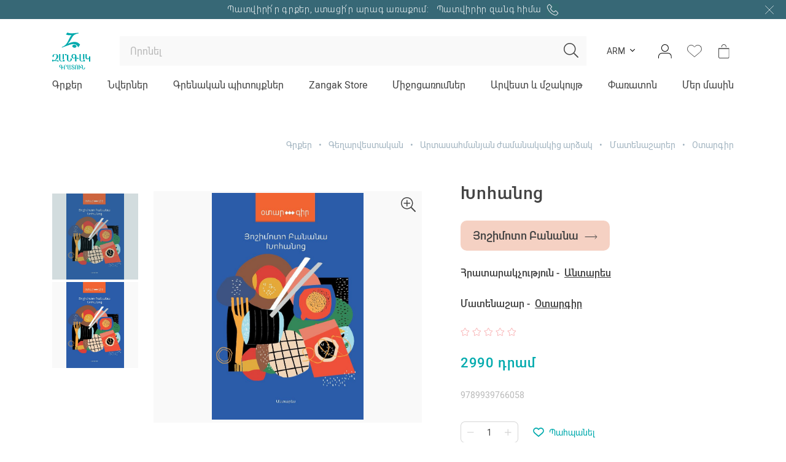

--- FILE ---
content_type: text/html; charset=UTF-8
request_url: https://zangakbookstore.am/khohanots
body_size: 21485
content:
<!DOCTYPE html>
<html lang="hy">
<head>
    <meta http-equiv="Content-Type" content="text/html; charset=UTF-8" />
    <meta http-equiv="X-UA-Compatible" content="IE=edge">
    <meta name="viewport" content="width=device-width, initial-scale=1">
    <meta name="format-detection" content="telephone=no"/>
    <!--<link href="<?/*=site_url('assets/ico/apple-touch-icon-144-precomposed.png');*/?>" rel="apple-touch-icon-precomposed" sizes="144x144">
    <link href="<?/*=site_url('assets/ico/apple-touch-icon-114-precomposed.png');*/?>" rel="apple-touch-icon-precomposed" sizes="114x114">
    <link href="<?/*=site_url('assets/ico/apple-touch-icon-72-precomposed.png');*/?>" rel="apple-touch-icon-precomposed" sizes="72x72">
    <link href="<?/*=site_url('assets/ico/apple-touch-icon-57-precomposed.png');*/?>" rel="apple-touch-icon-precomposed">-->
    <link href="https://zangakbookstore.am/assets/ico/favicon.png" rel="shortcut icon">

    <link rel="stylesheet" href="https://zangakbookstore.am/assets/css/loader.css">

    <title>Խոհանոց | Zangak Bookstore</title>
    <meta name="description" content="«Խոհանոցը» ժամանակակից ճապոնացի գրող Յոշիմոտո Բանանայի լավագույն գործերից է: Նուրբ պատումի կենտրոնու... Կարդալ ավելին" />
    <meta name="keywords" content="" />
    <meta property="og:image" content="https://zangakbookstore.am/uploads/images/products/e55c79e05d4c3254f072e4a4b243457b.jpg" />
        <meta property="og:image:width" content="643" />
    <meta property="og:image:height" content="960" />
    <meta property="og:image:alt" content="Խոհանոց | Zangak Bookstore" />
    <meta property="og:url"  content="https://zangakbookstore.am/khohanots" />
    <meta property="og:type" content="article" />
    <meta property="og:title" content="Խոհանոց | Zangak Bookstore" />
    <meta property="og:description" content="«Խոհանոցը» ժամանակակից ճապոնացի գրող Յոշիմոտո Բանանայի լավագույն գործերից է: Նուրբ պատումի կենտրոնու... Կարդալ ավելին" />
    <meta property="fb:app_id" content="3031380683671854" />
    </head>
<body class="d-flex flex-column product-view-page">
<!--[if lte IE 8]>
<p class="chromeframe">You are using an <strong>outdated</strong> browser. Please <a href="http://browsehappy.com/">upgrade your browser</a>.</p>
<![endif]-->

<div class="page-loader">
    <img src="https://zangakbookstore.am/assets/img/book-loader.gif" width="200">
</div>

<header class="">
            <div class="top-info">
            Պատվիրի՛ր գրքեր, ստացի՛ր արագ առաքում:             <a href="" class="color-white text-decoration-none ml-2 text-nowrap" data-toggle="modal" data-target="#requestCallModal">Պատվիրիր զանգ հիմա <img src="https://zangakbookstore.am/assets/img/phone.gif" width="20" height="20" class="ml-1"></a>
            <a href="javascript:void (0)" class="close-top-info" onclick="if (!window.__cfRLUnblockHandlers) return false; closeHeaderTopAlert()" data-cf-modified-d1f8dd23ab4005be0168d5bd-=""><img src="https://zangakbookstore.am/assets/img/close-white.svg" width="14px"></a></div>
    
    <nav class="navbar navbar-expand-xl navbar-light">
        <div class="container flex-column">
            <div class="d-flex align-items-center w-100">
                <a class="mr-5 burger-menu-btn" href=""><img src="https://zangakbookstore.am/assets/img/burger.svg" width="29" height="17"></a>
                <a class="navbar-brand mx-auto mr-md-5" href="https://zangakbookstore.am/"><img src="https://zangakbookstore.am/assets/img/logo-hy.svg" class="logo" ></a>
                <a href="javascript:void (0)" class="ml-5 search-toggle-btn d-md-none" onclick="if (!window.__cfRLUnblockHandlers) return false; searchToggleBtnClick()" data-cf-modified-d1f8dd23ab4005be0168d5bd-="">
                    <i class="fal fa-search"></i>
                    <img src="https://zangakbookstore.am/assets/img/close.svg" width="16px">
                </a>
                <div class="d-none d-md-block w-100">
                    <form action="https://zangakbookstore.am/search" class="search-string-form" id="topSearchForm" onsubmit="if (!window.__cfRLUnblockHandlers) return false; searchSubmit(this, event)" data-cf-modified-d1f8dd23ab4005be0168d5bd-="">
                        <div class="position-relative">
                            <input type="text" class="form-control form-control-lg search-string" placeholder="Որոնել" name="q" autocomplete="off" value="">
                            <button type="submit" class="btn btn-search" ><i class="fal fa-search"></i></button>
                        </div>
                    </form>
                </div>
                <div class="d-none d-md-flex align-items-center ml-3">
                    <!--<div class="dropdown dropdown-link-list">
                        <button class="btn btn-dropdown dropdown-toggle btn-cs font-size-14" type="button" data-toggle="dropdown">AMD</button>
                        <div class="dropdown-menu font-size-14">
                            <a class="dropdown-item" href="#">RUB</a>
                            <a class="dropdown-item" href="#">USD</a>
                        </div>
                    </div>-->
                    <div class="dropdown dropdown-link-list language-dropdown d-none d-xl-block">
                        <button class="btn btn-dropdown dropdown-toggle btn-cs font-size-14" type="button" data-toggle="dropdown">ARM</button>
                        <div class="dropdown-menu font-size-14">
                            <a href="https://zangakbookstore.am/ru/khohanots" alt="RUS" class="dropdown-item">RUS</a><a href="https://zangakbookstore.am/en/khohanots" alt="ENG" class="dropdown-item">ENG</a>                        </div>
                    </div>

                                            <div class="dropdown dropdown-cs dropdown-login ml-3">
                            <a href="" class="btn header-btn d-flex align-items-center justify-content-center p-0" data-toggle="dropdown"><img src="https://zangakbookstore.am/assets/img/user.svg"></a>
                            <div class="dropdown-menu dropdown-menu-right">
                                <a href="https://zangakbookstore.am/login" class="btn btn-lg btn-16 btn-cs btn-green btn-hover-up text-uppercase btn-block mb-3">Մուտք</a>
                                <a href="https://zangakbookstore.am/registration" class="btn btn-lg btn-16 btn-line-down-up color-main-gray text-uppercase btn-block">Գրանցվել</a>
                            </div>
                        </div>
                        
                    <a href="https://zangakbookstore.am/login" class="btn wishlist-btn header-btn btn-white-badge d-flex align-items-center justify-content-center p-0 ml-3">
                        <img src="https://zangakbookstore.am/assets/img/wishlist.svg" width="24" height="22">
                                            </a>
                    <!--<a href="<?/*=$this->ion_auth->logged_in()?site_url($lang_slug.'favorites'):site_url($lang_slug.'login')*/?>" class="btn favorites-btn header-btn btn-white-badge d-flex align-items-center justify-content-center p-0 ml-3">
                        <img src="<?/*=site_url('assets/img/favorites.svg');*/?>">
                    </a>-->

                        <a href="" class="btn cart-btn header-btn btn-white-badge d-flex align-items-center justify-content-center p-0 ml-3">                        <img src="https://zangakbookstore.am/assets/img/cart.svg">
                        <span class="icon-badge basket-badge d-none">0</span>
                    </a>
                </div>
            </div>
            <div class="header-menu w-100">
                <div class="row justify-content-between no-gutters w-100 top-meu">
                                                <div class="col-auto"><a href="https://zangakbookstore.am/grqer" class="nav-link navWithSubMenu" data-slug="1">Գրքեր</a></div>
                                                <div class="col-auto"><a href="https://zangakbookstore.am/nverner" class="nav-link navWithSubMenu" data-slug="3">Նվերներ</a></div>
                                                <div class="col-auto"><a href="https://zangakbookstore.am/grenakan-pituyqner" class="nav-link navWithSubMenu" data-slug="4">Գրենական պիտույքներ</a></div>
                                                <div class="col-auto"><a href="https://zangakbookstore.am/zangak-store" class="nav-link navWithSubMenu" data-slug="5">Zangak  Store</a></div>
                                        <div class="col-auto"><a href="https://zangakbookstore.am/events" class="nav-link navWithoutSubMenu">Միջոցառումներ</a></div>
                    <div class="col-auto"><a href="https://zangakbookstore.am/news" class="nav-link navWithoutSubMenu">Արվեստ և մշակույթ</a></div>
                    <!--<div class="col-auto"><a href="" class="nav-link navWithoutSubMenu"></a></div>-->
                    <div class="col-auto"><a href="https://zangakbookstore.am/children-book-festival" class="nav-link navWithoutSubMenu">Փառատոն</a></div>
                    <div class="col-auto"><a href="https://zangakbookstore.am/about" class="nav-link navWithSubMenu" data-slug="about">Մեր մասին</a></div>
                </div>

                <div class="sub-menu-box">
                    <div class="sub-menu">
                        <div class="menu-scroll-box scrollbar-inner">
                                                                    <div class="sub-menu-1" id="menu_1">
                                                                                            <div class="row">
                                                    <div class="col-md-3">
                                                        <ul class="without-dot pl-0 left-list">
                                                                                                                            <li><a href="https://zangakbookstore.am/bestsellers" class="sub-menu-link" data-slug="7">Բեսթսելլեր </a></li>
                                                                                                                                <li><a href="https://zangakbookstore.am/nor-tesakani" class="sub-menu-link" data-slug="6">Նոր տեսականի </a></li>
                                                                                                                                <li><a href="https://zangakbookstore.am/gekharvestakan" class="sub-menu-link" data-slug="8">Գեղարվեստական <i class="fal fa-angle-right"></i></a></li>
                                                                                                                                <li><a href="https://zangakbookstore.am/voch-gegharvestakan" class="sub-menu-link" data-slug="9">Ոչ գեղարվեստական <i class="fal fa-angle-right"></i></a></li>
                                                                                                                                <li><a href="https://zangakbookstore.am/mankakan" class="sub-menu-link" data-slug="10">Մանկական <i class="fal fa-angle-right"></i></a></li>
                                                                                                                                <li><a href="https://zangakbookstore.am/patanekan" class="sub-menu-link" data-slug="11">Պատանեկան <i class="fal fa-angle-right"></i></a></li>
                                                                                                                                <li><a href="https://zangakbookstore.am/komiqsner-ev-grafikakan-veper" class="sub-menu-link" data-slug="12">Կոմիքսներ <i class="fal fa-angle-right"></i></a></li>
                                                                                                                                <li><a href="https://zangakbookstore.am/usumnakan" class="sub-menu-link" data-slug="13">Ուսումնական <i class="fal fa-angle-right"></i></a></li>
                                                                                                                                <li><a href="javascript:void(0);" class="sub-menu-link" data-slug="14">«Զանգակը» խորհուրդ է տալիս <i class="fal fa-angle-right"></i></a></li>
                                                                                                                                <li><a href="https://zangakbookstore.am/matenasharer" class="sub-menu-link" data-slug="159">Մատենաշարեր <i class="fal fa-angle-right"></i></a></li>
                                                                                                                        </ul>
                                                    </div>
                                                    <div class="col-md-9 px-0">
                                                                                                                    <div class="sub-menu-2" id="subMenu_7">
                                                                <div class="row h-100" >
                                                                                                                                    </div>
                                                            </div>
                                                                                                                        <div class="sub-menu-2" id="subMenu_6">
                                                                <div class="row h-100" >
                                                                                                                                    </div>
                                                            </div>
                                                                                                                        <div class="sub-menu-2" id="subMenu_8">
                                                                <div class="row h-100" >
                                                                                                                                            <div class="col-md-4">
                                                                            <ul class="without-dot pl-0">
                                                                                                                                                                    <li>
                                                                                                                                                                                    <a href="https://zangakbookstore.am/hay-zhamanakakits-ardzak">Հայ ժամանակակից արձակ</a>
                                                                                                                                                                                </li>
                                                                                                                                                                        <li>
                                                                                                                                                                                    <a href="https://zangakbookstore.am/hay-dasakan-grakanutyun">Հայ դասական գրականություն</a>
                                                                                                                                                                                </li>
                                                                                                                                                                        <li>
                                                                                                                                                                                    <a href="https://zangakbookstore.am/artasahmanyan-zhamanakakits-ardzak">Արտասահմանյան ժամանակակից արձակ</a>
                                                                                                                                                                                </li>
                                                                                                                                                                        <li>
                                                                                                                                                                                    <a href="https://zangakbookstore.am/artasahmanyan-dasakan-ardzak">Արտասահմանյան դասական արձակ</a>
                                                                                                                                                                                </li>
                                                                                                                                                                        <li>
                                                                                                                                                                                    <a href="https://zangakbookstore.am/patmavep">Պատմավեպ</a>
                                                                                                                                                                                </li>
                                                                                    </ul></div><div class="col-md-4"><ul class="without-dot pl-0">                                                                                    <li>
                                                                                                                                                                                    <a href="https://zangakbookstore.am/siravep">Սիրավեպ</a>
                                                                                                                                                                                </li>
                                                                                                                                                                        <li>
                                                                                                                                                                                    <a href="https://zangakbookstore.am/fentzi">Ֆենթզի</a>
                                                                                                                                                                                </li>
                                                                                                                                                                        <li>
                                                                                                                                                                                    <a href="https://zangakbookstore.am/gitakan-fantastika">Գիտական ֆանտաստիկա</a>
                                                                                                                                                                                </li>
                                                                                                                                                                        <li>
                                                                                                                                                                                    <a href="https://zangakbookstore.am/detektiv-ev-triller">Դետեկտիվ և թրիլլեր</a>
                                                                                                                                                                                </li>
                                                                                                                                                                        <li>
                                                                                                                                                                                    <a href="https://zangakbookstore.am/sarsap">Սարսափ</a>
                                                                                                                                                                                </li>
                                                                                    </ul></div><div class="col-md-4"><ul class="without-dot pl-0">                                                                                    <li>
                                                                                                                                                                                    <a href="https://zangakbookstore.am/dramaturgia">Դրամատուրգիա</a>
                                                                                                                                                                                </li>
                                                                                                                                                                        <li>
                                                                                                                                                                                    <a href="https://zangakbookstore.am/poezia">Պոեզիա</a>
                                                                                                                                                                                </li>
                                                                                                                                                                        <li>
                                                                                                                                                                                    <a href="https://zangakbookstore.am/epos-ev-banahyusutyun">Էպոս և բանահյուսություն</a>
                                                                                                                                                                                </li>
                                                                                                                                                                </ul>
                                                                        </div>
                                                                                                                                        </div>
                                                            </div>
                                                                                                                        <div class="sub-menu-2" id="subMenu_9">
                                                                <div class="row h-100" >
                                                                                                                                            <div class="col-md-4">
                                                                            <ul class="without-dot pl-0">
                                                                                                                                                                    <li>
                                                                                                                                                                                    <a href="https://zangakbookstore.am/arvest-ev-mshakuyt">Արվեստ և մշակույթ</a>
                                                                                                                                                                                </li>
                                                                                                                                                                        <li>
                                                                                                                                                                                    <div class="d-flex">
                                                                                                <a class="dropdown-toggle collapsed pl-0 order-1" data-toggle="collapse" href="#collapseSub_38"></a>
                                                                                                <a class="btn btn-dropdown btn-cs text-left" href="https://zangakbookstore.am/biznes-ev-tntesagitutyun">Բիզնես և տնտեսագիտություն</a>
                                                                                            </div>
                                                                                            <div class="collapse" id="collapseSub_38">
                                                                                                                                                                                                    <a class="dropdown-item" href="https://zangakbookstore.am/marqeting-ev-hanrayin-kaper">Մարքեթինգ և հանրային կապեր</a>
                                                                                                                                                                                                        <a class="dropdown-item" href="https://zangakbookstore.am/menejment">Մենեջմենթ</a>
                                                                                                                                                                                                        <a class="dropdown-item" href="https://zangakbookstore.am/mrk">ՄՌԿ</a>
                                                                                                                                                                                                </div>
                                                                                                                                                                                </li>
                                                                                                                                                                        <li>
                                                                                                                                                                                    <a href="https://zangakbookstore.am/bnakan-gitutyunner">Բնական գիտություններ</a>
                                                                                                                                                                                </li>
                                                                                                                                                                        <li>
                                                                                                                                                                                    <a href="https://zangakbookstore.am/bzhshkakan-grakanutyun">Բժշկական գրականություն</a>
                                                                                                                                                                                </li>
                                                                                                                                                                        <li>
                                                                                                                                                                                    <a href="https://zangakbookstore.am/dizayn-ev-lusankarchutyun">Դիզայն և լուսանկարչություն</a>
                                                                                                                                                                                </li>
                                                                                                                                                                        <li>
                                                                                                                                                                                    <a href="https://zangakbookstore.am/kino-ev-tatron">Կինո և թատրոն</a>
                                                                                                                                                                                </li>
                                                                                                                                                                        <li>
                                                                                                                                                                                    <a href="https://zangakbookstore.am/erazhshtutyun">Երաժշտություն</a>
                                                                                                                                                                                </li>
                                                                                                                                                                        <li>
                                                                                                                                                                                    <a href="https://zangakbookstore.am/ezoterika">Էզոթերիկա</a>
                                                                                                                                                                                </li>
                                                                                                                                                                        <li>
                                                                                                                                                                                    <a href="https://zangakbookstore.am/kensagrutyun-ev-husher">Կենսագրություն և հուշեր</a>
                                                                                                                                                                                </li>
                                                                                                                                                                        <li>
                                                                                                                                                                                    <a href="https://zangakbookstore.am/noradzevutyun-ev-och">Նորաձևություն և ոճ</a>
                                                                                                                                                                                </li>
                                                                                    </ul></div><div class="col-md-4"><ul class="without-dot pl-0">                                                                                    <li>
                                                                                                                                                                                    <a href="https://zangakbookstore.am/inqnazargatsum-ev-motivatsia">Ինքնազարգացում և մոտիվացիա</a>
                                                                                                                                                                                </li>
                                                                                                                                                                        <li>
                                                                                                                                                                                    <a href="https://zangakbookstore.am/lezvabanutyun-ev-grakanagitutyun">Լեզվաբանություն և գրականագիտություն</a>
                                                                                                                                                                                </li>
                                                                                                                                                                        <li>
                                                                                                                                                                                    <a href="https://zangakbookstore.am/khohararutyun">Խոհարարություն</a>
                                                                                                                                                                                </li>
                                                                                                                                                                        <li>
                                                                                                                                                                                    <a href="https://zangakbookstore.am/hogebanutyun">Հոգեբանություն</a>
                                                                                                                                                                                </li>
                                                                                                                                                                        <li>
                                                                                                                                                                                    <a href="https://zangakbookstore.am/tsnokhavarutyun">Ծնողավարություն</a>
                                                                                                                                                                                </li>
                                                                                                                                                                        <li>
                                                                                                                                                                                    <a href="https://zangakbookstore.am/kron">Կրոն</a>
                                                                                                                                                                                </li>
                                                                                                                                                                        <li>
                                                                                                                                                                                    <a href="https://zangakbookstore.am/hobbi">Հոբբի</a>
                                                                                                                                                                                </li>
                                                                                                                                                                        <li>
                                                                                                                                                                                    <a href="https://zangakbookstore.am/hasarakakan-gitutyunner">Հասարակական գիտություններ</a>
                                                                                                                                                                                </li>
                                                                                                                                                                        <li>
                                                                                                                                                                                    <a href="https://zangakbookstore.am/hraparakakhosutyun">Հրապարակախոսություն</a>
                                                                                                                                                                                </li>
                                                                                                                                                                        <li>
                                                                                                                                                                                    <a href="https://zangakbookstore.am/chanaparhordutyun">Ճանապարհորդություն</a>
                                                                                                                                                                                </li>
                                                                                    </ul></div><div class="col-md-4"><ul class="without-dot pl-0">                                                                                    <li>
                                                                                                                                                                                    <a href="https://zangakbookstore.am/chartarapetutyun">Ճարտարապետություն</a>
                                                                                                                                                                                </li>
                                                                                                                                                                        <li>
                                                                                                                                                                                    <a href="https://zangakbookstore.am/patmutyun">Պատմություն</a>
                                                                                                                                                                                </li>
                                                                                                                                                                        <li>
                                                                                                                                                                                    <a href="https://zangakbookstore.am/sport-ev-zhamants">Սպորտ և ժամանց</a>
                                                                                                                                                                                </li>
                                                                                                                                                                        <li>
                                                                                                                                                                                    <a href="https://zangakbookstore.am/iravagitutyun">Իրավագիտություն</a>
                                                                                                                                                                                </li>
                                                                                                                                                                        <li>
                                                                                                                                                                                    <a href="https://zangakbookstore.am/tt-ev-tsragravorum">ՏՏ և ծրագրավորում</a>
                                                                                                                                                                                </li>
                                                                                                                                                                        <li>
                                                                                                                                                                                    <a href="https://zangakbookstore.am/pastavaveragrutyun">Փաստավավերագրություն</a>
                                                                                                                                                                                </li>
                                                                                                                                                                        <li>
                                                                                                                                                                                    <a href="https://zangakbookstore.am/pilisopayutyun">Փիլիսոփայություն</a>
                                                                                                                                                                                </li>
                                                                                                                                                                        <li>
                                                                                                                                                                                    <a href="https://zangakbookstore.am/qakhaqagitutyun">Քաղաքագիտություն</a>
                                                                                                                                                                                </li>
                                                                                                                                                                        <li>
                                                                                                                                                                                    <a href="https://zangakbookstore.am/amsagrer">Ամսագրեր</a>
                                                                                                                                                                                </li>
                                                                                                                                                                </ul>
                                                                        </div>
                                                                                                                                        </div>
                                                            </div>
                                                                                                                        <div class="sub-menu-2" id="subMenu_10">
                                                                <div class="row h-100" >
                                                                                                                                            <div class="col-md-4">
                                                                            <ul class="without-dot pl-0">
                                                                                                                                                                    <li>
                                                                                                                                                                                    <a href="https://zangakbookstore.am/hay-hekhinakner">Հայ հեղինակներ</a>
                                                                                                                                                                                </li>
                                                                                                                                                                        <li>
                                                                                                                                                                                    <a href="https://zangakbookstore.am/artasahmanyan-gekharvestakan">Արտասահմանյան</a>
                                                                                                                                                                                </li>
                                                                                                                                                                        <li>
                                                                                                                                                                                    <a href="https://zangakbookstore.am/hanragitaranner">Հանրագիտարաններ</a>
                                                                                                                                                                                </li>
                                                                                    </ul></div><div class="col-md-4"><ul class="without-dot pl-0">                                                                                    <li>
                                                                                                                                                                                    <a href="https://zangakbookstore.am/chanachokhakan-ev-zargatsnokh">Ճանաչողական և զարգացնող</a>
                                                                                                                                                                                </li>
                                                                                                                                                                        <li>
                                                                                                                                                                                    <a href="https://zangakbookstore.am/interaktiv-ev-khakhayin">Ինտերակտիվ և խաղային</a>
                                                                                                                                                                                </li>
                                                                                                                                                                        <li>
                                                                                                                                                                                    <a href="https://zangakbookstore.am/patkeragrqer">Պատկերագրքեր</a>
                                                                                                                                                                                </li>
                                                                                                                                                                </ul>
                                                                        </div>
                                                                                                                                        </div>
                                                            </div>
                                                                                                                        <div class="sub-menu-2" id="subMenu_11">
                                                                <div class="row h-100" >
                                                                                                                                            <div class="col-md-4">
                                                                            <ul class="without-dot pl-0">
                                                                                                                                                                    <li>
                                                                                                                                                                                    <a href="https://zangakbookstore.am/gekharvestakan-1">Գեղարվեստական</a>
                                                                                                                                                                                </li>
                                                                                                                                                                        <li>
                                                                                                                                                                                    <a href="https://zangakbookstore.am/hanragitaranner-1">Հանրագիտարաններ</a>
                                                                                                                                                                                </li>
                                                                                                                                                                        <li>
                                                                                                                                                                                    <a href="https://zangakbookstore.am/och-gekharvestakan-1">Ոչ գեղարվեստական</a>
                                                                                                                                                                                </li>
                                                                                    </ul></div><div class="col-md-4"><ul class="without-dot pl-0">                                                                                    <li>
                                                                                                                                                                                    <a href="https://zangakbookstore.am/interaktiv-ev-khakhayin-2">Ինտերակտիվ և խաղային</a>
                                                                                                                                                                                </li>
                                                                                                                                                                        <li>
                                                                                                                                                                                    <a href="https://zangakbookstore.am/patkeragrqer-1">Պատկերագրքեր</a>
                                                                                                                                                                                </li>
                                                                                                                                                                        <li>
                                                                                                                                                                                    <a href="https://zangakbookstore.am/gitakan-fantastika-ev-hrashapatum">Գիտական ֆանտաստիկա և հրաշապատում</a>
                                                                                                                                                                                </li>
                                                                                                                                                                </ul>
                                                                        </div>
                                                                                                                                        </div>
                                                            </div>
                                                                                                                        <div class="sub-menu-2" id="subMenu_12">
                                                                <div class="row h-100" >
                                                                                                                                            <div class="col-md-4">
                                                                            <ul class="without-dot pl-0">
                                                                                                                                                                    <li>
                                                                                                                                                                                    <a href="https://zangakbookstore.am/komiqsner">Գրաֆիկական վեպեր</a>
                                                                                                                                                                                </li>
                                                                                    </ul></div><div class="col-md-4"><ul class="without-dot pl-0">                                                                                    <li>
                                                                                                                                                                                    <a href="https://zangakbookstore.am/manganer">Մանգաներ</a>
                                                                                                                                                                                </li>
                                                                                                                                                                </ul>
                                                                        </div>
                                                                                                                                        </div>
                                                            </div>
                                                                                                                        <div class="sub-menu-2" id="subMenu_13">
                                                                <div class="row h-100" >
                                                                                                                                            <div class="col-md-4">
                                                                            <ul class="without-dot pl-0">
                                                                                                                                                                    <li>
                                                                                                                                                                                    <a href="https://zangakbookstore.am/dasagrqer">Դասագրքեր</a>
                                                                                                                                                                                </li>
                                                                                                                                                                        <li>
                                                                                                                                                                                    <a href="https://zangakbookstore.am/usumnaozhandak">Ուսումնաօժանդակ</a>
                                                                                                                                                                                </li>
                                                                                                                                                                        <li>
                                                                                                                                                                                    <a href="https://zangakbookstore.am/ashkhatanqayin-tetrer">Աշխատանքային տետրեր</a>
                                                                                                                                                                                </li>
                                                                                    </ul></div><div class="col-md-4"><ul class="without-dot pl-0">                                                                                    <li>
                                                                                                                                                                                    <a href="https://zangakbookstore.am/bararanner">Բառարաններ</a>
                                                                                                                                                                                </li>
                                                                                                                                                                        <li>
                                                                                                                                                                                    <a href="https://zangakbookstore.am/metodakan-grakanutyun">Մեթոդական գրականություն</a>
                                                                                                                                                                                </li>
                                                                                                                                                                        <li>
                                                                                                                                                                                    <a href="https://zangakbookstore.am/qartezner">Քարտեզներ</a>
                                                                                                                                                                                </li>
                                                                                    </ul></div><div class="col-md-4"><ul class="without-dot pl-0">                                                                                    <li>
                                                                                                                                                                                    <a href="https://zangakbookstore.am/pastarner-1">Պաստառներ</a>
                                                                                                                                                                                </li>
                                                                                                                                                                </ul>
                                                                        </div>
                                                                                                                                        </div>
                                                            </div>
                                                                                                                        <div class="sub-menu-2" id="subMenu_14">
                                                                <div class="row h-100" >
                                                                                                                                            <div class="col-md-4">
                                                                            <ul class="without-dot pl-0">
                                                                                                                                                                    <li>
                                                                                                                                                                                    <a href="https://zangakbookstore.am/grqer-mer-amenasireli-vayreri-graxanutneri-masin">Գրքեր մեր ամենասիրելի վայրերի՝ գրախանութների մասին</a>
                                                                                                                                                                                </li>
                                                                                                                                                                        <li>
                                                                                                                                                                                    <a href="https://zangakbookstore.am/khorhurd-e-talis-galina-yuzefovichy">Գրքեր, որոնք խորհուրդ է տալիս կարդալ հայտնի գրականագետ Գալինա Յուզեֆովիչը</a>
                                                                                                                                                                                </li>
                                                                                    </ul></div><div class="col-md-4"><ul class="without-dot pl-0">                                                                                    <li>
                                                                                                                                                                                    <a href="https://zangakbookstore.am/karda-tarbervir">Գրքեր, որոնք կարդում և քննարկում ենք «Տարբեր» ակումբի շրջանակում</a>
                                                                                                                                                                                </li>
                                                                                                                                                                        <li>
                                                                                                                                                                                    <a href="https://zangakbookstore.am/grqer-siro-masin-ev-och-miayn">Գրքեր սիրո մասին և ոչ միայն</a>
                                                                                                                                                                                </li>
                                                                                                                                                                </ul>
                                                                        </div>
                                                                                                                                        </div>
                                                            </div>
                                                                                                                        <div class="sub-menu-2" id="subMenu_159">
                                                                <div class="row h-100" >
                                                                                                                                            <div class="col-md-4">
                                                                            <ul class="without-dot pl-0">
                                                                                                                                                                    <li>
                                                                                                                                                                                    <a href="https://zangakbookstore.am/ashkharhy-hayerenov">Աշխարհը հայերենով</a>
                                                                                                                                                                                </li>
                                                                                                                                                                        <li>
                                                                                                                                                                                    <a href="https://zangakbookstore.am/mankapatanekan-dasakan">Մանկապատանեկան դասական</a>
                                                                                                                                                                                </li>
                                                                                                                                                                        <li>
                                                                                                                                                                                    <a href="https://zangakbookstore.am/dasakan">Դասական</a>
                                                                                                                                                                                </li>
                                                                                                                                                                        <li>
                                                                                                                                                                                    <a href="https://zangakbookstore.am/patmutyunner-sheqspirits">Պատմություններ Շեքսպիրից</a>
                                                                                                                                                                                </li>
                                                                                                                                                                        <li>
                                                                                                                                                                                    <a href="https://zangakbookstore.am/och-mi-shabat">Ոչ մի շաբաթ</a>
                                                                                                                                                                                </li>
                                                                                                                                                                        <li>
                                                                                                                                                                                    <a href="https://zangakbookstore.am/arkatsner-oronokhnery">Արկածներ որոնողները</a>
                                                                                                                                                                                </li>
                                                                                                                                                                        <li>
                                                                                                                                                                                    <a href="https://zangakbookstore.am/inqnutyun">Ինքնություն</a>
                                                                                                                                                                                </li>
                                                                                                                                                                        <li>
                                                                                                                                                                                    <a href="https://zangakbookstore.am/spyurq">Սփյուռք</a>
                                                                                                                                                                                </li>
                                                                                                                                                                        <li>
                                                                                                                                                                                    <a href="https://zangakbookstore.am/ardi">Արդի</a>
                                                                                                                                                                                </li>
                                                                                                                                                                        <li>
                                                                                                                                                                                    <a href="https://zangakbookstore.am/angliakan-dasakanner">Անգլիական դասականներ</a>
                                                                                                                                                                                </li>
                                                                                                                                                                        <li>
                                                                                                                                                                                    <a href="https://zangakbookstore.am/im-gradarany">Իմ գրադարանը</a>
                                                                                                                                                                                </li>
                                                                                                                                                                        <li>
                                                                                                                                                                                    <a href="https://zangakbookstore.am/yntir-heqiatneri-sharq">Ընտիր հեքիաթների շարք</a>
                                                                                                                                                                                </li>
                                                                                                                                                                        <li>
                                                                                                                                                                                    <a href="https://zangakbookstore.am/tsovaheni-gradaran">Ծովահենի գրադարան</a>
                                                                                                                                                                                </li>
                                                                                    </ul></div><div class="col-md-4"><ul class="without-dot pl-0">                                                                                    <li>
                                                                                                                                                                                    <a href="https://zangakbookstore.am/kardaliq">Կարդալիք</a>
                                                                                                                                                                                </li>
                                                                                                                                                                        <li>
                                                                                                                                                                                    <a href="https://zangakbookstore.am/anhatner">Անհատներ</a>
                                                                                                                                                                                </li>
                                                                                                                                                                        <li>
                                                                                                                                                                                    <a href="https://zangakbookstore.am/otargir">Օտարգիր</a>
                                                                                                                                                                                </li>
                                                                                                                                                                        <li>
                                                                                                                                                                                    <a href="https://zangakbookstore.am/partadir-yntertsanutyun">Պարտադիր ընթերցանություն</a>
                                                                                                                                                                                </li>
                                                                                                                                                                        <li>
                                                                                                                                                                                    <a href="https://zangakbookstore.am/nobelyan-mrtsanakakirner">Նոբելյան մրցանակակիրներ</a>
                                                                                                                                                                                </li>
                                                                                                                                                                        <li>
                                                                                                                                                                                    <a href="https://zangakbookstore.am/babelonyan-gradaran-1">Բաբելոնյան գրադարան</a>
                                                                                                                                                                                </li>
                                                                                                                                                                        <li>
                                                                                                                                                                                    <a href="https://zangakbookstore.am/argelvats-grqer">Արգելված գրքեր</a>
                                                                                                                                                                                </li>
                                                                                                                                                                        <li>
                                                                                                                                                                                    <a href="https://zangakbookstore.am/liakatar-sheqspir">Լիակատար Շեքսպիր</a>
                                                                                                                                                                                </li>
                                                                                                                                                                        <li>
                                                                                                                                                                                    <a href="https://zangakbookstore.am/mekenas">Մեկենաս</a>
                                                                                                                                                                                </li>
                                                                                                                                                                        <li>
                                                                                                                                                                                    <a href="https://zangakbookstore.am/bem">Բեմ</a>
                                                                                                                                                                                </li>
                                                                                                                                                                        <li>
                                                                                                                                                                                    <a href="https://zangakbookstore.am/nshanavor">Նշանավոր</a>
                                                                                                                                                                                </li>
                                                                                                                                                                        <li>
                                                                                                                                                                                    <a href="https://zangakbookstore.am/dasakan-kotokhner">Դասական կոթողներ</a>
                                                                                                                                                                                </li>
                                                                                                                                                                        <li>
                                                                                                                                                                                    <a href="https://zangakbookstore.am/gam">Գամ</a>
                                                                                                                                                                                </li>
                                                                                    </ul></div><div class="col-md-4"><ul class="without-dot pl-0">                                                                                    <li>
                                                                                                                                                                                    <a href="https://zangakbookstore.am/xxi-matenashar">XXI</a>
                                                                                                                                                                                </li>
                                                                                                                                                                        <li>
                                                                                                                                                                                    <a href="https://zangakbookstore.am/patmavep-1">Պատմավեպ</a>
                                                                                                                                                                                </li>
                                                                                                                                                                        <li>
                                                                                                                                                                                    <a href="https://zangakbookstore.am/kokhmnatsuyts">Կողմնացույց</a>
                                                                                                                                                                                </li>
                                                                                                                                                                        <li>
                                                                                                                                                                                    <a href="https://zangakbookstore.am/evrika-evrika">Էվրիկա էվրիկա</a>
                                                                                                                                                                                </li>
                                                                                                                                                                        <li>
                                                                                                                                                                                    <a href="https://zangakbookstore.am/roald-dali-kakhardakan-ashkharhy">Ռոալդ Դալի կախարդական աշխարհը</a>
                                                                                                                                                                                </li>
                                                                                                                                                                        <li>
                                                                                                                                                                                    <a href="https://zangakbookstore.am/oske-hatuyt">Ոսկե հատույթ</a>
                                                                                                                                                                                </li>
                                                                                                                                                                        <li>
                                                                                                                                                                                    <a href="https://zangakbookstore.am/nkaragir">Նկարագիր</a>
                                                                                                                                                                                </li>
                                                                                                                                                                        <li>
                                                                                                                                                                                    <a href="https://zangakbookstore.am/chanachenq-miasin">Ճանաչենք միասին</a>
                                                                                                                                                                                </li>
                                                                                                                                                                        <li>
                                                                                                                                                                                    <a href="https://zangakbookstore.am/inchu-inchpes">Ինչու ինչպես</a>
                                                                                                                                                                                </li>
                                                                                                                                                                        <li>
                                                                                                                                                                                    <a href="https://zangakbookstore.am/uilyam-saroyan-2">Ուիլյամ Սարոյան</a>
                                                                                                                                                                                </li>
                                                                                                                                                                        <li>
                                                                                                                                                                                    <a href="https://zangakbookstore.am/nor-ardzak">Նոր արձակ</a>
                                                                                                                                                                                </li>
                                                                                                                                                                </ul>
                                                                        </div>
                                                                                                                                        </div>
                                                            </div>
                                                                                                                </div>
                                                </div>
                                                                                        </div>
                                                                                <div class="sub-menu-1" id="menu_3">
                                                                                            <div class="row">
                                                    <div class="col-md-9">
                                                        <div class="row">
                                                            <div class="col-md-4">
                                                                <ul class="without-dot pl-0">
                                                                                                                                            <li><a href="https://zangakbookstore.am/pocketbook">PocketBook</a></li>
                                                                                                                                                <li><a href="https://zangakbookstore.am/legami">Legami</a></li>
                                                                                                                                                <li><a href="https://zangakbookstore.am/troika-1">Troika</a></li>
                                                                                                                                                <li><a href="https://zangakbookstore.am/kikkerland-1">Kikkerland</a></li>
                                                                                                                                                <li><a href="https://zangakbookstore.am/robotime-1">Robotime</a></li>
                                                                                                                                                <li><a href="https://zangakbookstore.am/half-moon-bay-1">Half Moon Bay</a></li>
                                                                                                                                                <li><a href="https://zangakbookstore.am/lego-1">Lego</a></li>
                                                                                                                                                <li><a href="https://zangakbookstore.am/pininfarina-1">Pininfarina</a></li>
                                                                                                                                                <li><a href="https://zangakbookstore.am/pickmotion">Pickmotion</a></li>
                                                                                                                                                <li><a href="https://zangakbookstore.am/bazhakner">Բաժակներ</a></li>
                                                                                                                                                <li><a href="https://zangakbookstore.am/batsikner">Բացիկներ</a></li>
                                                                        </ul></div><div class="col-md-4"><ul class="without-dot pl-0">                                                                        <li><a href="https://zangakbookstore.am/bardzer">Բարձեր</a></li>
                                                                                                                                                <li><a href="https://zangakbookstore.am/buyser-2">Բույսեր</a></li>
                                                                                                                                                <li><a href="https://zangakbookstore.am/gulpaner">Գուլպաներ</a></li>
                                                                                                                                                <li><a href="https://zangakbookstore.am/zarder">Զարդեր</a></li>
                                                                                                                                                <li><a href="https://zangakbookstore.am/ejanshanner">Էջանիշներ</a></li>
                                                                                                                                                <li><a href="https://zangakbookstore.am/nverayin-toprakner">Նվերային տոպրակներ</a></li>
                                                                                                                                                <li><a href="https://zangakbookstore.am/notatetrer-1">Նոթատետրեր</a></li>
                                                                                                                                                <li><a href="https://zangakbookstore.am/termosner">Թերմոսներ</a></li>
                                                                                                                                                <li><a href="https://zangakbookstore.am/nver-qarter-1">Նվեր քարտեր</a></li>
                                                                                                                                                <li><a href="https://zangakbookstore.am/lamper">Լամպեր</a></li>
                                                                                                                                                <li><a href="https://zangakbookstore.am/khakher">Խաղեր</a></li>
                                                                        </ul></div><div class="col-md-4"><ul class="without-dot pl-0">                                                                        <li><a href="https://zangakbookstore.am/magnisner">Մագնիսներ</a></li>
                                                                                                                                                <li><a href="https://zangakbookstore.am/eco-payusakner">Կտորե պայուսակներ</a></li>
                                                                                                                                                <li><a href="https://zangakbookstore.am/hushagrqer">Հուշագրքեր</a></li>
                                                                                                                                                <li><a href="https://zangakbookstore.am/pastarner">Պաստառներ</a></li>
                                                                                                                                                <li><a href="https://zangakbookstore.am/stiqerner">Սթիքերներ</a></li>
                                                                                                                                                <li><a href="https://zangakbookstore.am/skechbuqer">Սկեչբուքեր</a></li>
                                                                                                                                                <li><a href="https://zangakbookstore.am/pazler">Փազլներ</a></li>
                                                                                                                                                <li><a href="https://zangakbookstore.am/patetavorman-tukht">Փաթեթավորման թղթեր</a></li>
                                                                                                                                                <li><a href="https://zangakbookstore.am/oratsuytsner">Օրացույցներ</a></li>
                                                                                                                                                <li><a href="https://zangakbookstore.am/ayl-1">Այլ</a></li>
                                                                                                                                        </ul>
                                                            </div>
                                                        </div>
                                                    </div>
                                                </div>
                                                                                        </div>
                                                                                <div class="sub-menu-1" id="menu_4">
                                                                                            <div class="row">
                                                    <div class="col-md-9">
                                                        <div class="row">
                                                            <div class="col-md-4">
                                                                <ul class="without-dot pl-0">
                                                                                                                                            <li><a href="https://zangakbookstore.am/usaparker">Ուսապարկեր</a></li>
                                                                                                                                                <li><a href="https://zangakbookstore.am/grchatuper">Գրչատուփեր</a></li>
                                                                                                                                                <li><a href="https://zangakbookstore.am/tetrer">Տետրեր</a></li>
                                                                                                                                                <li><a href="https://zangakbookstore.am/notatetrer">Նոթատետրեր</a></li>
                                                                                                                                                <li><a href="https://zangakbookstore.am/nkarchakan-albomner">Նկարչական ալբոմներ</a></li>
                                                                                                                                                <li><a href="https://zangakbookstore.am/tkhter">Թղթեր</a></li>
                                                                                                                                                <li><a href="https://zangakbookstore.am/tkhtapanakner">Թղթապանակներ</a></li>
                                                                                                                                                <li><a href="https://zangakbookstore.am/oragrer">Օրագրեր</a></li>
                                                                                                                                                <li><a href="https://zangakbookstore.am/grichner">Գրիչներ</a></li>
                                                                        </ul></div><div class="col-md-4"><ul class="without-dot pl-0">                                                                        <li><a href="https://zangakbookstore.am/matitner">Մատիտներ</a></li>
                                                                                                                                                <li><a href="https://zangakbookstore.am/gunavor-matitner">Գունավոր մատիտներ</a></li>
                                                                                                                                                <li><a href="https://zangakbookstore.am/retinner-ev-srichner">Ռետիններ և սրիչներ</a></li>
                                                                                                                                                <li><a href="https://zangakbookstore.am/flomasterner-ev-markerner">Ֆլոմաստերներ և մարկերներ</a></li>
                                                                                                                                                <li><a href="https://zangakbookstore.am/nerker">Ներկեր</a></li>
                                                                                                                                                <li><a href="https://zangakbookstore.am/vrdzinner">Վրձիններ</a></li>
                                                                                                                                                <li><a href="https://zangakbookstore.am/plastilinner">Պլաստիլիններ</a></li>
                                                                                                                                                <li><a href="https://zangakbookstore.am/grqi-henakner-1">Գրքի հենակներ</a></li>
                                                                                                                                                <li><a href="https://zangakbookstore.am/qanonner">Քանոններ</a></li>
                                                                        </ul></div><div class="col-md-4"><ul class="without-dot pl-0">                                                                        <li><a href="https://zangakbookstore.am/karkinner">Կարկիններ</a></li>
                                                                                                                                                <li><a href="https://zangakbookstore.am/sosindzner">Սոսինձներ</a></li>
                                                                                                                                                <li><a href="https://zangakbookstore.am/mkratner">Մկրատներ</a></li>
                                                                                                                                                <li><a href="https://zangakbookstore.am/qartezner-1">Քարտեզներ</a></li>
                                                                                                                                                <li><a href="https://zangakbookstore.am/dasatsutsakner-1">Դասացուցակներ</a></li>
                                                                                                                                                <li><a href="https://zangakbookstore.am/kazmer">Կազմեր</a></li>
                                                                                                                                                <li><a href="https://zangakbookstore.am/ayl">Այլ</a></li>
                                                                                                                                                <li><a href="https://zangakbookstore.am/zekhchvats-usaparker">Զեղչված Ուսապարկեր</a></li>
                                                                                                                                        </ul>
                                                            </div>
                                                        </div>
                                                    </div>
                                                </div>
                                                                                        </div>
                                                                                <div class="sub-menu-1" id="menu_5">
                                                                                            <div class="row">
                                                    <div class="col-md-9">
                                                        <div class="row">
                                                            <div class="col-md-4">
                                                                <ul class="without-dot pl-0">
                                                                                                                                            <li><a href="https://zangakbookstore.am/eco-payusak">Կտորե պայուսակներ</a></li>
                                                                                                                                                <li><a href="https://zangakbookstore.am/ejanshan">Էջանիշներ</a></li>
                                                                                                                                                <li><a href="https://zangakbookstore.am/stiqer">Սթիքերներ</a></li>
                                                                                                                                                <li><a href="https://zangakbookstore.am/magnis">Մագնիսներ</a></li>
                                                                                                                                                <li><a href="https://zangakbookstore.am/buyser">Բույսեր</a></li>
                                                                        </ul></div><div class="col-md-4"><ul class="without-dot pl-0">                                                                        <li><a href="https://zangakbookstore.am/batsikner-1">Բացիկներ</a></li>
                                                                                                                                                <li><a href="https://zangakbookstore.am/bazhaki-takdirner">Բաժակի տակդիրներ</a></li>
                                                                                                                                                <li><a href="https://zangakbookstore.am/bazhakner-1">Բաժակներ</a></li>
                                                                                                                                                <li><a href="https://zangakbookstore.am/nver-qarter">Նվեր քարտեր</a></li>
                                                                                                                                                <li><a href="https://zangakbookstore.am/mkniki-takdir">Մկնիկի տակդիրներ</a></li>
                                                                        </ul></div><div class="col-md-4"><ul class="without-dot pl-0">                                                                        <li><a href="https://zangakbookstore.am/eco-toprak">Eco տոպրակներ</a></li>
                                                                                                                                                <li><a href="https://zangakbookstore.am/dasatsutsakner">Դասացուցակներ</a></li>
                                                                                                                                                <li><a href="https://zangakbookstore.am/krtsqanshanner">Զարդեր</a></li>
                                                                                                                                        </ul>
                                                            </div>
                                                        </div>
                                                    </div>
                                                </div>
                                                                                        </div>
                                        
                            <div class="sub-menu-1" id="menu_about">
                                <div class="row">
                                    <div class="col-md-9">
                                        <div class="row">
                                            <div class="col-md-4">
                                                <ul class="without-dot pl-0">
                                                    <li><a href="https://zangakbookstore.am/about">Զանգակ գրատուն</a></li>
                                                </ul>
                                            </div>
                                            <div class="col-md-4">
                                                <ul class="without-dot pl-0">
                                                    <li><a href="https://www.zangak.am/about_us.php" target="_blank">Զանգակ հրատարակչություն</a></li>
                                                </ul>
                                            </div>
                                        </div>
                                    </div>
                                </div>
                            </div>
                        </div>

                    </div>
                </div>
            </div>

            <div class="fixed-menu">
                <div class="container menu-container">
                    <div class="row justify-content-between align-items-center no-gutters w-100 top-meu">
                        <div class="col-auto close-header-menu-box"><a href="" class="close-header-menu"><img src="https://zangakbookstore.am/assets/img/close.svg"></a></div>
                                                        <div class="col-auto"><a href="https://zangakbookstore.am/grqer" class="nav-link navWithSubMenu" data-slug="1">Գրքեր</a></div>
                                                                <div class="col-auto"><a href="https://zangakbookstore.am/nverner" class="nav-link navWithSubMenu" data-slug="3">Նվերներ</a></div>
                                                                <div class="col-auto"><a href="https://zangakbookstore.am/grenakan-pituyqner" class="nav-link navWithSubMenu" data-slug="4">Գրենական պիտույքներ</a></div>
                                                                <div class="col-auto"><a href="https://zangakbookstore.am/zangak-store" class="nav-link navWithSubMenu" data-slug="5">Zangak  Store</a></div>
                                                        <div class="col-auto"><a href="https://zangakbookstore.am/events" class="nav-link navWithoutSubMenu">Միջոցառումներ</a></div>
                        <div class="col-auto"><a href="https://zangakbookstore.am/news" class="nav-link navWithoutSubMenu">Արվեստ և մշակույթ</a></div>
                        <!--<div class="col-auto"><a href="" class="nav-link navWithoutSubMenu"></a></div>-->
                        <div class="col-auto"><a href="https://zangakbookstore.am/children-book-festival" class="nav-link navWithoutSubMenu">Փառատոն</a></div>
                        <div class="col-auto"><a href="https://zangakbookstore.am/about" class="nav-link navWithSubMenu" data-slug="about">Մեր մասին</a></div>
                    </div>

                    <div class="sub-menu-box scrollbar-inner">
                        <div class="sub-menu">
                                                                    <div class="sub-menu-1" id="fixed_menu_1">
                                                                                            <div class="row">
                                                    <div class="col-md-3">
                                                        <ul class="without-dot pl-0 left-list">
                                                                                                                            <li><a href="https://zangakbookstore.am/bestsellers" class="sub-menu-link" data-slug="7">Բեսթսելլեր </a></li>
                                                                                                                                <li><a href="https://zangakbookstore.am/nor-tesakani" class="sub-menu-link" data-slug="6">Նոր տեսականի </a></li>
                                                                                                                                <li><a href="https://zangakbookstore.am/gekharvestakan" class="sub-menu-link" data-slug="8">Գեղարվեստական <i class="fal fa-angle-right"></i></a></li>
                                                                                                                                <li><a href="https://zangakbookstore.am/voch-gegharvestakan" class="sub-menu-link" data-slug="9">Ոչ գեղարվեստական <i class="fal fa-angle-right"></i></a></li>
                                                                                                                                <li><a href="https://zangakbookstore.am/mankakan" class="sub-menu-link" data-slug="10">Մանկական <i class="fal fa-angle-right"></i></a></li>
                                                                                                                                <li><a href="https://zangakbookstore.am/patanekan" class="sub-menu-link" data-slug="11">Պատանեկան <i class="fal fa-angle-right"></i></a></li>
                                                                                                                                <li><a href="https://zangakbookstore.am/komiqsner-ev-grafikakan-veper" class="sub-menu-link" data-slug="12">Կոմիքսներ <i class="fal fa-angle-right"></i></a></li>
                                                                                                                                <li><a href="https://zangakbookstore.am/usumnakan" class="sub-menu-link" data-slug="13">Ուսումնական <i class="fal fa-angle-right"></i></a></li>
                                                                                                                                <li><a href="javascript:void(0);" class="sub-menu-link" data-slug="14">«Զանգակը» խորհուրդ է տալիս <i class="fal fa-angle-right"></i></a></li>
                                                                                                                                <li><a href="https://zangakbookstore.am/matenasharer" class="sub-menu-link" data-slug="159">Մատենաշարեր <i class="fal fa-angle-right"></i></a></li>
                                                                                                                        </ul>
                                                    </div>
                                                    <div class="col-md-9 px-0">
                                                                                                                    <div class="sub-menu-2" id="fixed_subMenu_7">
                                                                <div class="row h-100" >
                                                                                                                                    </div>
                                                            </div>
                                                                                                                        <div class="sub-menu-2" id="fixed_subMenu_6">
                                                                <div class="row h-100" >
                                                                                                                                    </div>
                                                            </div>
                                                                                                                        <div class="sub-menu-2" id="fixed_subMenu_8">
                                                                <div class="row h-100" >
                                                                                                                                            <div class="col-md-4">
                                                                            <ul class="without-dot pl-0">
                                                                                                                                                                    <li>
                                                                                                                                                                                    <a href="https://zangakbookstore.am/hay-zhamanakakits-ardzak">Հայ ժամանակակից արձակ</a>
                                                                                                                                                                                </li>
                                                                                                                                                                        <li>
                                                                                                                                                                                    <a href="https://zangakbookstore.am/hay-dasakan-grakanutyun">Հայ դասական գրականություն</a>
                                                                                                                                                                                </li>
                                                                                                                                                                        <li>
                                                                                                                                                                                    <a href="https://zangakbookstore.am/artasahmanyan-zhamanakakits-ardzak">Արտասահմանյան ժամանակակից արձակ</a>
                                                                                                                                                                                </li>
                                                                                                                                                                        <li>
                                                                                                                                                                                    <a href="https://zangakbookstore.am/artasahmanyan-dasakan-ardzak">Արտասահմանյան դասական արձակ</a>
                                                                                                                                                                                </li>
                                                                                                                                                                        <li>
                                                                                                                                                                                    <a href="https://zangakbookstore.am/patmavep">Պատմավեպ</a>
                                                                                                                                                                                </li>
                                                                                    </ul></div><div class="col-md-4"><ul class="without-dot pl-0">                                                                                    <li>
                                                                                                                                                                                    <a href="https://zangakbookstore.am/siravep">Սիրավեպ</a>
                                                                                                                                                                                </li>
                                                                                                                                                                        <li>
                                                                                                                                                                                    <a href="https://zangakbookstore.am/fentzi">Ֆենթզի</a>
                                                                                                                                                                                </li>
                                                                                                                                                                        <li>
                                                                                                                                                                                    <a href="https://zangakbookstore.am/gitakan-fantastika">Գիտական ֆանտաստիկա</a>
                                                                                                                                                                                </li>
                                                                                                                                                                        <li>
                                                                                                                                                                                    <a href="https://zangakbookstore.am/detektiv-ev-triller">Դետեկտիվ և թրիլլեր</a>
                                                                                                                                                                                </li>
                                                                                                                                                                        <li>
                                                                                                                                                                                    <a href="https://zangakbookstore.am/sarsap">Սարսափ</a>
                                                                                                                                                                                </li>
                                                                                    </ul></div><div class="col-md-4"><ul class="without-dot pl-0">                                                                                    <li>
                                                                                                                                                                                    <a href="https://zangakbookstore.am/dramaturgia">Դրամատուրգիա</a>
                                                                                                                                                                                </li>
                                                                                                                                                                        <li>
                                                                                                                                                                                    <a href="https://zangakbookstore.am/poezia">Պոեզիա</a>
                                                                                                                                                                                </li>
                                                                                                                                                                        <li>
                                                                                                                                                                                    <a href="https://zangakbookstore.am/epos-ev-banahyusutyun">Էպոս և բանահյուսություն</a>
                                                                                                                                                                                </li>
                                                                                                                                                                </ul>
                                                                        </div>
                                                                                                                                        </div>
                                                            </div>
                                                                                                                        <div class="sub-menu-2" id="fixed_subMenu_9">
                                                                <div class="row h-100" >
                                                                                                                                            <div class="col-md-4">
                                                                            <ul class="without-dot pl-0">
                                                                                                                                                                    <li>
                                                                                                                                                                                    <a href="https://zangakbookstore.am/arvest-ev-mshakuyt">Արվեստ և մշակույթ</a>
                                                                                                                                                                                </li>
                                                                                                                                                                        <li>
                                                                                                                                                                                    <div class="d-flex">
                                                                                                <a class="dropdown-toggle collapsed pl-0 order-1" data-toggle="collapse" href="#collapseSub_38"></a>
                                                                                                <a class="btn btn-dropdown btn-cs text-left" href="https://zangakbookstore.am/biznes-ev-tntesagitutyun">Բիզնես և տնտեսագիտություն</a>
                                                                                            </div>
                                                                                            <div class="collapse" id="collapseSub_38">
                                                                                                                                                                                                    <a class="dropdown-item" href="https://zangakbookstore.am/marqeting-ev-hanrayin-kaper">Մարքեթինգ և հանրային կապեր</a>
                                                                                                                                                                                                        <a class="dropdown-item" href="https://zangakbookstore.am/menejment">Մենեջմենթ</a>
                                                                                                                                                                                                        <a class="dropdown-item" href="https://zangakbookstore.am/mrk">ՄՌԿ</a>
                                                                                                                                                                                                </div>
                                                                                                                                                                                </li>
                                                                                                                                                                        <li>
                                                                                                                                                                                    <a href="https://zangakbookstore.am/bnakan-gitutyunner">Բնական գիտություններ</a>
                                                                                                                                                                                </li>
                                                                                                                                                                        <li>
                                                                                                                                                                                    <a href="https://zangakbookstore.am/bzhshkakan-grakanutyun">Բժշկական գրականություն</a>
                                                                                                                                                                                </li>
                                                                                                                                                                        <li>
                                                                                                                                                                                    <a href="https://zangakbookstore.am/dizayn-ev-lusankarchutyun">Դիզայն և լուսանկարչություն</a>
                                                                                                                                                                                </li>
                                                                                                                                                                        <li>
                                                                                                                                                                                    <a href="https://zangakbookstore.am/kino-ev-tatron">Կինո և թատրոն</a>
                                                                                                                                                                                </li>
                                                                                                                                                                        <li>
                                                                                                                                                                                    <a href="https://zangakbookstore.am/erazhshtutyun">Երաժշտություն</a>
                                                                                                                                                                                </li>
                                                                                                                                                                        <li>
                                                                                                                                                                                    <a href="https://zangakbookstore.am/ezoterika">Էզոթերիկա</a>
                                                                                                                                                                                </li>
                                                                                                                                                                        <li>
                                                                                                                                                                                    <a href="https://zangakbookstore.am/kensagrutyun-ev-husher">Կենսագրություն և հուշեր</a>
                                                                                                                                                                                </li>
                                                                                                                                                                        <li>
                                                                                                                                                                                    <a href="https://zangakbookstore.am/noradzevutyun-ev-och">Նորաձևություն և ոճ</a>
                                                                                                                                                                                </li>
                                                                                    </ul></div><div class="col-md-4"><ul class="without-dot pl-0">                                                                                    <li>
                                                                                                                                                                                    <a href="https://zangakbookstore.am/inqnazargatsum-ev-motivatsia">Ինքնազարգացում և մոտիվացիա</a>
                                                                                                                                                                                </li>
                                                                                                                                                                        <li>
                                                                                                                                                                                    <a href="https://zangakbookstore.am/lezvabanutyun-ev-grakanagitutyun">Լեզվաբանություն և գրականագիտություն</a>
                                                                                                                                                                                </li>
                                                                                                                                                                        <li>
                                                                                                                                                                                    <a href="https://zangakbookstore.am/khohararutyun">Խոհարարություն</a>
                                                                                                                                                                                </li>
                                                                                                                                                                        <li>
                                                                                                                                                                                    <a href="https://zangakbookstore.am/hogebanutyun">Հոգեբանություն</a>
                                                                                                                                                                                </li>
                                                                                                                                                                        <li>
                                                                                                                                                                                    <a href="https://zangakbookstore.am/tsnokhavarutyun">Ծնողավարություն</a>
                                                                                                                                                                                </li>
                                                                                                                                                                        <li>
                                                                                                                                                                                    <a href="https://zangakbookstore.am/kron">Կրոն</a>
                                                                                                                                                                                </li>
                                                                                                                                                                        <li>
                                                                                                                                                                                    <a href="https://zangakbookstore.am/hobbi">Հոբբի</a>
                                                                                                                                                                                </li>
                                                                                                                                                                        <li>
                                                                                                                                                                                    <a href="https://zangakbookstore.am/hasarakakan-gitutyunner">Հասարակական գիտություններ</a>
                                                                                                                                                                                </li>
                                                                                                                                                                        <li>
                                                                                                                                                                                    <a href="https://zangakbookstore.am/hraparakakhosutyun">Հրապարակախոսություն</a>
                                                                                                                                                                                </li>
                                                                                                                                                                        <li>
                                                                                                                                                                                    <a href="https://zangakbookstore.am/chanaparhordutyun">Ճանապարհորդություն</a>
                                                                                                                                                                                </li>
                                                                                    </ul></div><div class="col-md-4"><ul class="without-dot pl-0">                                                                                    <li>
                                                                                                                                                                                    <a href="https://zangakbookstore.am/chartarapetutyun">Ճարտարապետություն</a>
                                                                                                                                                                                </li>
                                                                                                                                                                        <li>
                                                                                                                                                                                    <a href="https://zangakbookstore.am/patmutyun">Պատմություն</a>
                                                                                                                                                                                </li>
                                                                                                                                                                        <li>
                                                                                                                                                                                    <a href="https://zangakbookstore.am/sport-ev-zhamants">Սպորտ և ժամանց</a>
                                                                                                                                                                                </li>
                                                                                                                                                                        <li>
                                                                                                                                                                                    <a href="https://zangakbookstore.am/iravagitutyun">Իրավագիտություն</a>
                                                                                                                                                                                </li>
                                                                                                                                                                        <li>
                                                                                                                                                                                    <a href="https://zangakbookstore.am/tt-ev-tsragravorum">ՏՏ և ծրագրավորում</a>
                                                                                                                                                                                </li>
                                                                                                                                                                        <li>
                                                                                                                                                                                    <a href="https://zangakbookstore.am/pastavaveragrutyun">Փաստավավերագրություն</a>
                                                                                                                                                                                </li>
                                                                                                                                                                        <li>
                                                                                                                                                                                    <a href="https://zangakbookstore.am/pilisopayutyun">Փիլիսոփայություն</a>
                                                                                                                                                                                </li>
                                                                                                                                                                        <li>
                                                                                                                                                                                    <a href="https://zangakbookstore.am/qakhaqagitutyun">Քաղաքագիտություն</a>
                                                                                                                                                                                </li>
                                                                                                                                                                        <li>
                                                                                                                                                                                    <a href="https://zangakbookstore.am/amsagrer">Ամսագրեր</a>
                                                                                                                                                                                </li>
                                                                                                                                                                </ul>
                                                                        </div>
                                                                                                                                        </div>
                                                            </div>
                                                                                                                        <div class="sub-menu-2" id="fixed_subMenu_10">
                                                                <div class="row h-100" >
                                                                                                                                            <div class="col-md-4">
                                                                            <ul class="without-dot pl-0">
                                                                                                                                                                    <li>
                                                                                                                                                                                    <a href="https://zangakbookstore.am/hay-hekhinakner">Հայ հեղինակներ</a>
                                                                                                                                                                                </li>
                                                                                                                                                                        <li>
                                                                                                                                                                                    <a href="https://zangakbookstore.am/artasahmanyan-gekharvestakan">Արտասահմանյան</a>
                                                                                                                                                                                </li>
                                                                                                                                                                        <li>
                                                                                                                                                                                    <a href="https://zangakbookstore.am/hanragitaranner">Հանրագիտարաններ</a>
                                                                                                                                                                                </li>
                                                                                    </ul></div><div class="col-md-4"><ul class="without-dot pl-0">                                                                                    <li>
                                                                                                                                                                                    <a href="https://zangakbookstore.am/chanachokhakan-ev-zargatsnokh">Ճանաչողական և զարգացնող</a>
                                                                                                                                                                                </li>
                                                                                                                                                                        <li>
                                                                                                                                                                                    <a href="https://zangakbookstore.am/interaktiv-ev-khakhayin">Ինտերակտիվ և խաղային</a>
                                                                                                                                                                                </li>
                                                                                                                                                                        <li>
                                                                                                                                                                                    <a href="https://zangakbookstore.am/patkeragrqer">Պատկերագրքեր</a>
                                                                                                                                                                                </li>
                                                                                                                                                                </ul>
                                                                        </div>
                                                                                                                                        </div>
                                                            </div>
                                                                                                                        <div class="sub-menu-2" id="fixed_subMenu_11">
                                                                <div class="row h-100" >
                                                                                                                                            <div class="col-md-4">
                                                                            <ul class="without-dot pl-0">
                                                                                                                                                                    <li>
                                                                                                                                                                                    <a href="https://zangakbookstore.am/gekharvestakan-1">Գեղարվեստական</a>
                                                                                                                                                                                </li>
                                                                                                                                                                        <li>
                                                                                                                                                                                    <a href="https://zangakbookstore.am/hanragitaranner-1">Հանրագիտարաններ</a>
                                                                                                                                                                                </li>
                                                                                                                                                                        <li>
                                                                                                                                                                                    <a href="https://zangakbookstore.am/och-gekharvestakan-1">Ոչ գեղարվեստական</a>
                                                                                                                                                                                </li>
                                                                                    </ul></div><div class="col-md-4"><ul class="without-dot pl-0">                                                                                    <li>
                                                                                                                                                                                    <a href="https://zangakbookstore.am/interaktiv-ev-khakhayin-2">Ինտերակտիվ և խաղային</a>
                                                                                                                                                                                </li>
                                                                                                                                                                        <li>
                                                                                                                                                                                    <a href="https://zangakbookstore.am/patkeragrqer-1">Պատկերագրքեր</a>
                                                                                                                                                                                </li>
                                                                                                                                                                        <li>
                                                                                                                                                                                    <a href="https://zangakbookstore.am/gitakan-fantastika-ev-hrashapatum">Գիտական ֆանտաստիկա և հրաշապատում</a>
                                                                                                                                                                                </li>
                                                                                                                                                                </ul>
                                                                        </div>
                                                                                                                                        </div>
                                                            </div>
                                                                                                                        <div class="sub-menu-2" id="fixed_subMenu_12">
                                                                <div class="row h-100" >
                                                                                                                                            <div class="col-md-4">
                                                                            <ul class="without-dot pl-0">
                                                                                                                                                                    <li>
                                                                                                                                                                                    <a href="https://zangakbookstore.am/komiqsner">Գրաֆիկական վեպեր</a>
                                                                                                                                                                                </li>
                                                                                    </ul></div><div class="col-md-4"><ul class="without-dot pl-0">                                                                                    <li>
                                                                                                                                                                                    <a href="https://zangakbookstore.am/manganer">Մանգաներ</a>
                                                                                                                                                                                </li>
                                                                                                                                                                </ul>
                                                                        </div>
                                                                                                                                        </div>
                                                            </div>
                                                                                                                        <div class="sub-menu-2" id="fixed_subMenu_13">
                                                                <div class="row h-100" >
                                                                                                                                            <div class="col-md-4">
                                                                            <ul class="without-dot pl-0">
                                                                                                                                                                    <li>
                                                                                                                                                                                    <a href="https://zangakbookstore.am/dasagrqer">Դասագրքեր</a>
                                                                                                                                                                                </li>
                                                                                                                                                                        <li>
                                                                                                                                                                                    <a href="https://zangakbookstore.am/usumnaozhandak">Ուսումնաօժանդակ</a>
                                                                                                                                                                                </li>
                                                                                                                                                                        <li>
                                                                                                                                                                                    <a href="https://zangakbookstore.am/ashkhatanqayin-tetrer">Աշխատանքային տետրեր</a>
                                                                                                                                                                                </li>
                                                                                    </ul></div><div class="col-md-4"><ul class="without-dot pl-0">                                                                                    <li>
                                                                                                                                                                                    <a href="https://zangakbookstore.am/bararanner">Բառարաններ</a>
                                                                                                                                                                                </li>
                                                                                                                                                                        <li>
                                                                                                                                                                                    <a href="https://zangakbookstore.am/metodakan-grakanutyun">Մեթոդական գրականություն</a>
                                                                                                                                                                                </li>
                                                                                                                                                                        <li>
                                                                                                                                                                                    <a href="https://zangakbookstore.am/qartezner">Քարտեզներ</a>
                                                                                                                                                                                </li>
                                                                                    </ul></div><div class="col-md-4"><ul class="without-dot pl-0">                                                                                    <li>
                                                                                                                                                                                    <a href="https://zangakbookstore.am/pastarner-1">Պաստառներ</a>
                                                                                                                                                                                </li>
                                                                                                                                                                </ul>
                                                                        </div>
                                                                                                                                        </div>
                                                            </div>
                                                                                                                        <div class="sub-menu-2" id="fixed_subMenu_14">
                                                                <div class="row h-100" >
                                                                                                                                            <div class="col-md-4">
                                                                            <ul class="without-dot pl-0">
                                                                                                                                                                    <li>
                                                                                                                                                                                    <a href="https://zangakbookstore.am/grqer-mer-amenasireli-vayreri-graxanutneri-masin">Գրքեր մեր ամենասիրելի վայրերի՝ գրախանութների մասին</a>
                                                                                                                                                                                </li>
                                                                                                                                                                        <li>
                                                                                                                                                                                    <a href="https://zangakbookstore.am/khorhurd-e-talis-galina-yuzefovichy">Գրքեր, որոնք խորհուրդ է տալիս կարդալ հայտնի գրականագետ Գալինա Յուզեֆովիչը</a>
                                                                                                                                                                                </li>
                                                                                    </ul></div><div class="col-md-4"><ul class="without-dot pl-0">                                                                                    <li>
                                                                                                                                                                                    <a href="https://zangakbookstore.am/karda-tarbervir">Գրքեր, որոնք կարդում և քննարկում ենք «Տարբեր» ակումբի շրջանակում</a>
                                                                                                                                                                                </li>
                                                                                                                                                                        <li>
                                                                                                                                                                                    <a href="https://zangakbookstore.am/grqer-siro-masin-ev-och-miayn">Գրքեր սիրո մասին և ոչ միայն</a>
                                                                                                                                                                                </li>
                                                                                                                                                                </ul>
                                                                        </div>
                                                                                                                                        </div>
                                                            </div>
                                                                                                                        <div class="sub-menu-2" id="fixed_subMenu_159">
                                                                <div class="row h-100" >
                                                                                                                                            <div class="col-md-4">
                                                                            <ul class="without-dot pl-0">
                                                                                                                                                                    <li>
                                                                                                                                                                                    <a href="https://zangakbookstore.am/ashkharhy-hayerenov">Աշխարհը հայերենով</a>
                                                                                                                                                                                </li>
                                                                                                                                                                        <li>
                                                                                                                                                                                    <a href="https://zangakbookstore.am/mankapatanekan-dasakan">Մանկապատանեկան դասական</a>
                                                                                                                                                                                </li>
                                                                                                                                                                        <li>
                                                                                                                                                                                    <a href="https://zangakbookstore.am/dasakan">Դասական</a>
                                                                                                                                                                                </li>
                                                                                                                                                                        <li>
                                                                                                                                                                                    <a href="https://zangakbookstore.am/patmutyunner-sheqspirits">Պատմություններ Շեքսպիրից</a>
                                                                                                                                                                                </li>
                                                                                                                                                                        <li>
                                                                                                                                                                                    <a href="https://zangakbookstore.am/och-mi-shabat">Ոչ մի շաբաթ</a>
                                                                                                                                                                                </li>
                                                                                                                                                                        <li>
                                                                                                                                                                                    <a href="https://zangakbookstore.am/arkatsner-oronokhnery">Արկածներ որոնողները</a>
                                                                                                                                                                                </li>
                                                                                                                                                                        <li>
                                                                                                                                                                                    <a href="https://zangakbookstore.am/inqnutyun">Ինքնություն</a>
                                                                                                                                                                                </li>
                                                                                                                                                                        <li>
                                                                                                                                                                                    <a href="https://zangakbookstore.am/spyurq">Սփյուռք</a>
                                                                                                                                                                                </li>
                                                                                                                                                                        <li>
                                                                                                                                                                                    <a href="https://zangakbookstore.am/ardi">Արդի</a>
                                                                                                                                                                                </li>
                                                                                                                                                                        <li>
                                                                                                                                                                                    <a href="https://zangakbookstore.am/angliakan-dasakanner">Անգլիական դասականներ</a>
                                                                                                                                                                                </li>
                                                                                                                                                                        <li>
                                                                                                                                                                                    <a href="https://zangakbookstore.am/im-gradarany">Իմ գրադարանը</a>
                                                                                                                                                                                </li>
                                                                                                                                                                        <li>
                                                                                                                                                                                    <a href="https://zangakbookstore.am/yntir-heqiatneri-sharq">Ընտիր հեքիաթների շարք</a>
                                                                                                                                                                                </li>
                                                                                                                                                                        <li>
                                                                                                                                                                                    <a href="https://zangakbookstore.am/tsovaheni-gradaran">Ծովահենի գրադարան</a>
                                                                                                                                                                                </li>
                                                                                    </ul></div><div class="col-md-4"><ul class="without-dot pl-0">                                                                                    <li>
                                                                                                                                                                                    <a href="https://zangakbookstore.am/kardaliq">Կարդալիք</a>
                                                                                                                                                                                </li>
                                                                                                                                                                        <li>
                                                                                                                                                                                    <a href="https://zangakbookstore.am/anhatner">Անհատներ</a>
                                                                                                                                                                                </li>
                                                                                                                                                                        <li>
                                                                                                                                                                                    <a href="https://zangakbookstore.am/otargir">Օտարգիր</a>
                                                                                                                                                                                </li>
                                                                                                                                                                        <li>
                                                                                                                                                                                    <a href="https://zangakbookstore.am/partadir-yntertsanutyun">Պարտադիր ընթերցանություն</a>
                                                                                                                                                                                </li>
                                                                                                                                                                        <li>
                                                                                                                                                                                    <a href="https://zangakbookstore.am/nobelyan-mrtsanakakirner">Նոբելյան մրցանակակիրներ</a>
                                                                                                                                                                                </li>
                                                                                                                                                                        <li>
                                                                                                                                                                                    <a href="https://zangakbookstore.am/babelonyan-gradaran-1">Բաբելոնյան գրադարան</a>
                                                                                                                                                                                </li>
                                                                                                                                                                        <li>
                                                                                                                                                                                    <a href="https://zangakbookstore.am/argelvats-grqer">Արգելված գրքեր</a>
                                                                                                                                                                                </li>
                                                                                                                                                                        <li>
                                                                                                                                                                                    <a href="https://zangakbookstore.am/liakatar-sheqspir">Լիակատար Շեքսպիր</a>
                                                                                                                                                                                </li>
                                                                                                                                                                        <li>
                                                                                                                                                                                    <a href="https://zangakbookstore.am/mekenas">Մեկենաս</a>
                                                                                                                                                                                </li>
                                                                                                                                                                        <li>
                                                                                                                                                                                    <a href="https://zangakbookstore.am/bem">Բեմ</a>
                                                                                                                                                                                </li>
                                                                                                                                                                        <li>
                                                                                                                                                                                    <a href="https://zangakbookstore.am/nshanavor">Նշանավոր</a>
                                                                                                                                                                                </li>
                                                                                                                                                                        <li>
                                                                                                                                                                                    <a href="https://zangakbookstore.am/dasakan-kotokhner">Դասական կոթողներ</a>
                                                                                                                                                                                </li>
                                                                                                                                                                        <li>
                                                                                                                                                                                    <a href="https://zangakbookstore.am/gam">Գամ</a>
                                                                                                                                                                                </li>
                                                                                    </ul></div><div class="col-md-4"><ul class="without-dot pl-0">                                                                                    <li>
                                                                                                                                                                                    <a href="https://zangakbookstore.am/xxi-matenashar">XXI</a>
                                                                                                                                                                                </li>
                                                                                                                                                                        <li>
                                                                                                                                                                                    <a href="https://zangakbookstore.am/patmavep-1">Պատմավեպ</a>
                                                                                                                                                                                </li>
                                                                                                                                                                        <li>
                                                                                                                                                                                    <a href="https://zangakbookstore.am/kokhmnatsuyts">Կողմնացույց</a>
                                                                                                                                                                                </li>
                                                                                                                                                                        <li>
                                                                                                                                                                                    <a href="https://zangakbookstore.am/evrika-evrika">Էվրիկա էվրիկա</a>
                                                                                                                                                                                </li>
                                                                                                                                                                        <li>
                                                                                                                                                                                    <a href="https://zangakbookstore.am/roald-dali-kakhardakan-ashkharhy">Ռոալդ Դալի կախարդական աշխարհը</a>
                                                                                                                                                                                </li>
                                                                                                                                                                        <li>
                                                                                                                                                                                    <a href="https://zangakbookstore.am/oske-hatuyt">Ոսկե հատույթ</a>
                                                                                                                                                                                </li>
                                                                                                                                                                        <li>
                                                                                                                                                                                    <a href="https://zangakbookstore.am/nkaragir">Նկարագիր</a>
                                                                                                                                                                                </li>
                                                                                                                                                                        <li>
                                                                                                                                                                                    <a href="https://zangakbookstore.am/chanachenq-miasin">Ճանաչենք միասին</a>
                                                                                                                                                                                </li>
                                                                                                                                                                        <li>
                                                                                                                                                                                    <a href="https://zangakbookstore.am/inchu-inchpes">Ինչու ինչպես</a>
                                                                                                                                                                                </li>
                                                                                                                                                                        <li>
                                                                                                                                                                                    <a href="https://zangakbookstore.am/uilyam-saroyan-2">Ուիլյամ Սարոյան</a>
                                                                                                                                                                                </li>
                                                                                                                                                                        <li>
                                                                                                                                                                                    <a href="https://zangakbookstore.am/nor-ardzak">Նոր արձակ</a>
                                                                                                                                                                                </li>
                                                                                                                                                                </ul>
                                                                        </div>
                                                                                                                                        </div>
                                                            </div>
                                                                                                                </div>
                                                </div>
                                                                                        </div>
                                                                                <div class="sub-menu-1" id="fixed_menu_3">
                                                                                            <div class="row">
                                                    <div class="col-md-9">
                                                        <div class="row">
                                                            <div class="col-md-4">
                                                                <ul class="without-dot pl-0">
                                                                                                                                            <li><a href="https://zangakbookstore.am/pocketbook">PocketBook</a></li>
                                                                                                                                                <li><a href="https://zangakbookstore.am/legami">Legami</a></li>
                                                                                                                                                <li><a href="https://zangakbookstore.am/troika-1">Troika</a></li>
                                                                                                                                                <li><a href="https://zangakbookstore.am/kikkerland-1">Kikkerland</a></li>
                                                                                                                                                <li><a href="https://zangakbookstore.am/robotime-1">Robotime</a></li>
                                                                                                                                                <li><a href="https://zangakbookstore.am/half-moon-bay-1">Half Moon Bay</a></li>
                                                                                                                                                <li><a href="https://zangakbookstore.am/lego-1">Lego</a></li>
                                                                                                                                                <li><a href="https://zangakbookstore.am/pininfarina-1">Pininfarina</a></li>
                                                                                                                                                <li><a href="https://zangakbookstore.am/pickmotion">Pickmotion</a></li>
                                                                                                                                                <li><a href="https://zangakbookstore.am/bazhakner">Բաժակներ</a></li>
                                                                                                                                                <li><a href="https://zangakbookstore.am/batsikner">Բացիկներ</a></li>
                                                                        </ul></div><div class="col-md-4"><ul class="without-dot pl-0">                                                                        <li><a href="https://zangakbookstore.am/bardzer">Բարձեր</a></li>
                                                                                                                                                <li><a href="https://zangakbookstore.am/buyser-2">Բույսեր</a></li>
                                                                                                                                                <li><a href="https://zangakbookstore.am/gulpaner">Գուլպաներ</a></li>
                                                                                                                                                <li><a href="https://zangakbookstore.am/zarder">Զարդեր</a></li>
                                                                                                                                                <li><a href="https://zangakbookstore.am/ejanshanner">Էջանիշներ</a></li>
                                                                                                                                                <li><a href="https://zangakbookstore.am/nverayin-toprakner">Նվերային տոպրակներ</a></li>
                                                                                                                                                <li><a href="https://zangakbookstore.am/notatetrer-1">Նոթատետրեր</a></li>
                                                                                                                                                <li><a href="https://zangakbookstore.am/termosner">Թերմոսներ</a></li>
                                                                                                                                                <li><a href="https://zangakbookstore.am/nver-qarter-1">Նվեր քարտեր</a></li>
                                                                                                                                                <li><a href="https://zangakbookstore.am/lamper">Լամպեր</a></li>
                                                                                                                                                <li><a href="https://zangakbookstore.am/khakher">Խաղեր</a></li>
                                                                        </ul></div><div class="col-md-4"><ul class="without-dot pl-0">                                                                        <li><a href="https://zangakbookstore.am/magnisner">Մագնիսներ</a></li>
                                                                                                                                                <li><a href="https://zangakbookstore.am/eco-payusakner">Կտորե պայուսակներ</a></li>
                                                                                                                                                <li><a href="https://zangakbookstore.am/hushagrqer">Հուշագրքեր</a></li>
                                                                                                                                                <li><a href="https://zangakbookstore.am/pastarner">Պաստառներ</a></li>
                                                                                                                                                <li><a href="https://zangakbookstore.am/stiqerner">Սթիքերներ</a></li>
                                                                                                                                                <li><a href="https://zangakbookstore.am/skechbuqer">Սկեչբուքեր</a></li>
                                                                                                                                                <li><a href="https://zangakbookstore.am/pazler">Փազլներ</a></li>
                                                                                                                                                <li><a href="https://zangakbookstore.am/patetavorman-tukht">Փաթեթավորման թղթեր</a></li>
                                                                                                                                                <li><a href="https://zangakbookstore.am/oratsuytsner">Օրացույցներ</a></li>
                                                                                                                                                <li><a href="https://zangakbookstore.am/ayl-1">Այլ</a></li>
                                                                                                                                        </ul>
                                                            </div>
                                                        </div>
                                                    </div>
                                                </div>
                                                                                        </div>
                                                                                <div class="sub-menu-1" id="fixed_menu_4">
                                                                                            <div class="row">
                                                    <div class="col-md-9">
                                                        <div class="row">
                                                            <div class="col-md-4">
                                                                <ul class="without-dot pl-0">
                                                                                                                                            <li><a href="https://zangakbookstore.am/usaparker">Ուսապարկեր</a></li>
                                                                                                                                                <li><a href="https://zangakbookstore.am/grchatuper">Գրչատուփեր</a></li>
                                                                                                                                                <li><a href="https://zangakbookstore.am/tetrer">Տետրեր</a></li>
                                                                                                                                                <li><a href="https://zangakbookstore.am/notatetrer">Նոթատետրեր</a></li>
                                                                                                                                                <li><a href="https://zangakbookstore.am/nkarchakan-albomner">Նկարչական ալբոմներ</a></li>
                                                                                                                                                <li><a href="https://zangakbookstore.am/tkhter">Թղթեր</a></li>
                                                                                                                                                <li><a href="https://zangakbookstore.am/tkhtapanakner">Թղթապանակներ</a></li>
                                                                                                                                                <li><a href="https://zangakbookstore.am/oragrer">Օրագրեր</a></li>
                                                                                                                                                <li><a href="https://zangakbookstore.am/grichner">Գրիչներ</a></li>
                                                                        </ul></div><div class="col-md-4"><ul class="without-dot pl-0">                                                                        <li><a href="https://zangakbookstore.am/matitner">Մատիտներ</a></li>
                                                                                                                                                <li><a href="https://zangakbookstore.am/gunavor-matitner">Գունավոր մատիտներ</a></li>
                                                                                                                                                <li><a href="https://zangakbookstore.am/retinner-ev-srichner">Ռետիններ և սրիչներ</a></li>
                                                                                                                                                <li><a href="https://zangakbookstore.am/flomasterner-ev-markerner">Ֆլոմաստերներ և մարկերներ</a></li>
                                                                                                                                                <li><a href="https://zangakbookstore.am/nerker">Ներկեր</a></li>
                                                                                                                                                <li><a href="https://zangakbookstore.am/vrdzinner">Վրձիններ</a></li>
                                                                                                                                                <li><a href="https://zangakbookstore.am/plastilinner">Պլաստիլիններ</a></li>
                                                                                                                                                <li><a href="https://zangakbookstore.am/grqi-henakner-1">Գրքի հենակներ</a></li>
                                                                                                                                                <li><a href="https://zangakbookstore.am/qanonner">Քանոններ</a></li>
                                                                        </ul></div><div class="col-md-4"><ul class="without-dot pl-0">                                                                        <li><a href="https://zangakbookstore.am/karkinner">Կարկիններ</a></li>
                                                                                                                                                <li><a href="https://zangakbookstore.am/sosindzner">Սոսինձներ</a></li>
                                                                                                                                                <li><a href="https://zangakbookstore.am/mkratner">Մկրատներ</a></li>
                                                                                                                                                <li><a href="https://zangakbookstore.am/qartezner-1">Քարտեզներ</a></li>
                                                                                                                                                <li><a href="https://zangakbookstore.am/dasatsutsakner-1">Դասացուցակներ</a></li>
                                                                                                                                                <li><a href="https://zangakbookstore.am/kazmer">Կազմեր</a></li>
                                                                                                                                                <li><a href="https://zangakbookstore.am/ayl">Այլ</a></li>
                                                                                                                                                <li><a href="https://zangakbookstore.am/zekhchvats-usaparker">Զեղչված Ուսապարկեր</a></li>
                                                                                                                                        </ul>
                                                            </div>
                                                        </div>
                                                    </div>
                                                </div>
                                                                                        </div>
                                                                                <div class="sub-menu-1" id="fixed_menu_5">
                                                                                            <div class="row">
                                                    <div class="col-md-9">
                                                        <div class="row">
                                                            <div class="col-md-4">
                                                                <ul class="without-dot pl-0">
                                                                                                                                            <li><a href="https://zangakbookstore.am/eco-payusak">Կտորե պայուսակներ</a></li>
                                                                                                                                                <li><a href="https://zangakbookstore.am/ejanshan">Էջանիշներ</a></li>
                                                                                                                                                <li><a href="https://zangakbookstore.am/stiqer">Սթիքերներ</a></li>
                                                                                                                                                <li><a href="https://zangakbookstore.am/magnis">Մագնիսներ</a></li>
                                                                                                                                                <li><a href="https://zangakbookstore.am/buyser">Բույսեր</a></li>
                                                                        </ul></div><div class="col-md-4"><ul class="without-dot pl-0">                                                                        <li><a href="https://zangakbookstore.am/batsikner-1">Բացիկներ</a></li>
                                                                                                                                                <li><a href="https://zangakbookstore.am/bazhaki-takdirner">Բաժակի տակդիրներ</a></li>
                                                                                                                                                <li><a href="https://zangakbookstore.am/bazhakner-1">Բաժակներ</a></li>
                                                                                                                                                <li><a href="https://zangakbookstore.am/nver-qarter">Նվեր քարտեր</a></li>
                                                                                                                                                <li><a href="https://zangakbookstore.am/mkniki-takdir">Մկնիկի տակդիրներ</a></li>
                                                                        </ul></div><div class="col-md-4"><ul class="without-dot pl-0">                                                                        <li><a href="https://zangakbookstore.am/eco-toprak">Eco տոպրակներ</a></li>
                                                                                                                                                <li><a href="https://zangakbookstore.am/dasatsutsakner">Դասացուցակներ</a></li>
                                                                                                                                                <li><a href="https://zangakbookstore.am/krtsqanshanner">Զարդեր</a></li>
                                                                                                                                        </ul>
                                                            </div>
                                                        </div>
                                                    </div>
                                                </div>
                                                                                        </div>
                                                                    <div class="sub-menu-1" id="fixed_menu_about">
                                <div class="row">
                                    <div class="col-md-9">
                                        <div class="row">
                                            <div class="col-md-4">
                                                <ul class="without-dot pl-0">
                                                    <li><a href="https://zangakbookstore.am/about">Զանգակ գրատուն</a></li>
                                                </ul>
                                            </div>
                                            <div class="col-md-4">
                                                <ul class="without-dot pl-0">
                                                    <li><a href="https://www.zangak.am/about_us.php" target="_blank">Զանգակ հրատարակչություն</a></li>
                                                </ul>
                                            </div>
                                        </div>
                                    </div>
                                </div>
                            </div>
                        </div>
                    </div>
                </div>
                <div class="container socials-container d-flex align-items-end justify-content-end">
                    <div class="menu-socials">
                        <div class="socials py-4">
                            <a href="https://www.instagram.com/zangakbookstore/" target="_blank" class="mr-3"><i class="fab fa-instagram"></i></a>
                            <a href="https://www.facebook.com/Zangakbookstore" target="_blank" class="mr-3"><i class="fab fa-facebook-f"></i></a>
                            <a href="https://www.tripadvisor.com/Attraction_Review-g293932-d17377320-Reviews-Zangak_Bookstore-Yerevan.html" target="_blank" class="mr-3"><i class="fab fa-tripadvisor"></i></a>
                            <a href="https://www.linkedin.com/company/zangakbookstore/" target="_blank" class="mr-3"><i class="fab fa-linkedin-in"></i></a>
                            <a href="https://www.youtube.com/channel/UCaWo4j8JkiPKilOT0nF01Ig" target="_blank"><i class="fab fa-youtube"></i></a>
                        </div>
                    </div>
                </div>
            </div>

            <div class="mobile-menu">
                <div class="container">
                    <div class="mob-menu-header d-flex justify-content-between align-items-center w-100">
                        <div class="close-header-menu-box"><a href="" class="close-header-menu"><img src="https://zangakbookstore.am/assets/img/close.svg"></a></div>
                        <div class="dropdown dropdown-link-list language-dropdown">
                            <button class="btn btn-dropdown dropdown-toggle btn-cs font-size-14 pr-1" type="button" data-toggle="dropdown">ARM</button>
                            <div class="dropdown-menu font-size-14">
                                <a href="https://zangakbookstore.am/ru/khohanots" alt="RUS" class="dropdown-item">RUS</a><a href="https://zangakbookstore.am/en/khohanots" alt="ENG" class="dropdown-item">ENG</a>                            </div>
                        </div>
                    </div>
                </div>
                <div class="mob-menu-content scrollbar-inner">
                    <div class="container">
                        <div class="category-list w-100">
                                                                <div class="category-item">
                                        <div class="category-name-box">
                                                                                            <a href="#category_1" class="category-arrow collapsed" data-toggle="collapse">
                                                    <i class="fal fa-angle-down"></i>
                                                </a>
                                                                                        <a href="https://zangakbookstore.am/grqer" class="category-name ">Գրքեր</a>
                                        </div>
                                        <div class="collapse sub-category " id="category_1">
                                                                                            <div class="category-item">
                                                                                                            <div class="category-name-box">
                                                                                                                        <a href="https://zangakbookstore.am/bestsellers" class="category-name ">Բեսթսելլեր</a>
                                                        </div>
                                                                                                                                                                    <div class="category-name-box">
                                                                                                                        <a href="https://zangakbookstore.am/nor-tesakani" class="category-name ">Նոր տեսականի</a>
                                                        </div>
                                                                                                                                                                    <div class="category-name-box">
                                                                                                                            <a href="#category_1-8" class="category-arrow collapsed" data-toggle="collapse">
                                                                    <i class="fal fa-angle-down"></i>
                                                                </a>
                                                                                                                        <a href="https://zangakbookstore.am/gekharvestakan" class="category-name ">Գեղարվեստական</a>
                                                        </div>
                                                                                                                    <div class="collapse sub-category " id="category_1-8">
                                                                                                                                    <div class="category-item">
                                                                        <div class="category-name-box">
                                                                                                                                                        <a href="https://zangakbookstore.am/hay-zhamanakakits-ardzak" class="category-name ">Հայ ժամանակակից արձակ</a>
                                                                        </div>
                                                                    </div>
                                                                                                                                                                                                        <div class="category-item">
                                                                        <div class="category-name-box">
                                                                                                                                                        <a href="https://zangakbookstore.am/hay-dasakan-grakanutyun" class="category-name ">Հայ դասական գրականություն</a>
                                                                        </div>
                                                                    </div>
                                                                                                                                                                                                        <div class="category-item">
                                                                        <div class="category-name-box">
                                                                                                                                                        <a href="https://zangakbookstore.am/artasahmanyan-zhamanakakits-ardzak" class="category-name ">Արտասահմանյան ժամանակակից արձակ</a>
                                                                        </div>
                                                                    </div>
                                                                                                                                                                                                        <div class="category-item">
                                                                        <div class="category-name-box">
                                                                                                                                                        <a href="https://zangakbookstore.am/artasahmanyan-dasakan-ardzak" class="category-name ">Արտասահմանյան դասական արձակ</a>
                                                                        </div>
                                                                    </div>
                                                                                                                                                                                                        <div class="category-item">
                                                                        <div class="category-name-box">
                                                                                                                                                        <a href="https://zangakbookstore.am/patmavep" class="category-name ">Պատմավեպ</a>
                                                                        </div>
                                                                    </div>
                                                                                                                                                                                                        <div class="category-item">
                                                                        <div class="category-name-box">
                                                                                                                                                        <a href="https://zangakbookstore.am/siravep" class="category-name ">Սիրավեպ</a>
                                                                        </div>
                                                                    </div>
                                                                                                                                                                                                        <div class="category-item">
                                                                        <div class="category-name-box">
                                                                                                                                                        <a href="https://zangakbookstore.am/fentzi" class="category-name ">Ֆենթզի</a>
                                                                        </div>
                                                                    </div>
                                                                                                                                                                                                        <div class="category-item">
                                                                        <div class="category-name-box">
                                                                                                                                                        <a href="https://zangakbookstore.am/gitakan-fantastika" class="category-name ">Գիտական ֆանտաստիկա</a>
                                                                        </div>
                                                                    </div>
                                                                                                                                                                                                        <div class="category-item">
                                                                        <div class="category-name-box">
                                                                                                                                                        <a href="https://zangakbookstore.am/detektiv-ev-triller" class="category-name ">Դետեկտիվ և թրիլլեր</a>
                                                                        </div>
                                                                    </div>
                                                                                                                                                                                                        <div class="category-item">
                                                                        <div class="category-name-box">
                                                                                                                                                        <a href="https://zangakbookstore.am/sarsap" class="category-name ">Սարսափ</a>
                                                                        </div>
                                                                    </div>
                                                                                                                                                                                                        <div class="category-item">
                                                                        <div class="category-name-box">
                                                                                                                                                        <a href="https://zangakbookstore.am/dramaturgia" class="category-name ">Դրամատուրգիա</a>
                                                                        </div>
                                                                    </div>
                                                                                                                                                                                                        <div class="category-item">
                                                                        <div class="category-name-box">
                                                                                                                                                        <a href="https://zangakbookstore.am/poezia" class="category-name ">Պոեզիա</a>
                                                                        </div>
                                                                    </div>
                                                                                                                                                                                                        <div class="category-item">
                                                                        <div class="category-name-box">
                                                                                                                                                        <a href="https://zangakbookstore.am/epos-ev-banahyusutyun" class="category-name ">Էպոս և բանահյուսություն</a>
                                                                        </div>
                                                                    </div>
                                                                                                                                                                                                </div>
                                                                                                                                                                    <div class="category-name-box">
                                                                                                                            <a href="#category_1-9" class="category-arrow collapsed" data-toggle="collapse">
                                                                    <i class="fal fa-angle-down"></i>
                                                                </a>
                                                                                                                        <a href="https://zangakbookstore.am/voch-gegharvestakan" class="category-name ">Ոչ գեղարվեստական</a>
                                                        </div>
                                                                                                                    <div class="collapse sub-category " id="category_1-9">
                                                                                                                                    <div class="category-item">
                                                                        <div class="category-name-box">
                                                                                                                                                        <a href="https://zangakbookstore.am/arvest-ev-mshakuyt" class="category-name ">Արվեստ և մշակույթ</a>
                                                                        </div>
                                                                    </div>
                                                                                                                                                                                                        <div class="category-item">
                                                                        <div class="category-name-box">
                                                                                                                                                            <a href="#category_9-38" class="category-arrow collapsed" data-toggle="collapse">
                                                                                    <i class="fal fa-angle-down"></i>
                                                                                </a>
                                                                                                                                                        <a href="https://zangakbookstore.am/biznes-ev-tntesagitutyun" class="category-name ">Բիզնես և տնտեսագիտություն</a>
                                                                        </div>
                                                                    </div>
                                                                                                                                            <div class="collapse sub-category " id="category_9-38">
                                                                                                                                                            <div class="category-item">
                                                                                    <div class="category-name-box">
                                                                                        <a href="https://zangakbookstore.am/marqeting-ev-hanrayin-kaper" class="category-name ">Մարքեթինգ և հանրային կապեր</a>
                                                                                    </div>
                                                                                </div>
                                                                                                                                                            <div class="category-item">
                                                                                    <div class="category-name-box">
                                                                                        <a href="https://zangakbookstore.am/menejment" class="category-name ">Մենեջմենթ</a>
                                                                                    </div>
                                                                                </div>
                                                                                                                                                            <div class="category-item">
                                                                                    <div class="category-name-box">
                                                                                        <a href="https://zangakbookstore.am/mrk" class="category-name ">ՄՌԿ</a>
                                                                                    </div>
                                                                                </div>
                                                                                                                                                    </div>
                                                                                                                                                                                                        <div class="category-item">
                                                                        <div class="category-name-box">
                                                                                                                                                        <a href="https://zangakbookstore.am/bnakan-gitutyunner" class="category-name ">Բնական գիտություններ</a>
                                                                        </div>
                                                                    </div>
                                                                                                                                                                                                        <div class="category-item">
                                                                        <div class="category-name-box">
                                                                                                                                                        <a href="https://zangakbookstore.am/bzhshkakan-grakanutyun" class="category-name ">Բժշկական գրականություն</a>
                                                                        </div>
                                                                    </div>
                                                                                                                                                                                                        <div class="category-item">
                                                                        <div class="category-name-box">
                                                                                                                                                        <a href="https://zangakbookstore.am/dizayn-ev-lusankarchutyun" class="category-name ">Դիզայն և լուսանկարչություն</a>
                                                                        </div>
                                                                    </div>
                                                                                                                                                                                                        <div class="category-item">
                                                                        <div class="category-name-box">
                                                                                                                                                        <a href="https://zangakbookstore.am/kino-ev-tatron" class="category-name ">Կինո և թատրոն</a>
                                                                        </div>
                                                                    </div>
                                                                                                                                                                                                        <div class="category-item">
                                                                        <div class="category-name-box">
                                                                                                                                                        <a href="https://zangakbookstore.am/erazhshtutyun" class="category-name ">Երաժշտություն</a>
                                                                        </div>
                                                                    </div>
                                                                                                                                                                                                        <div class="category-item">
                                                                        <div class="category-name-box">
                                                                                                                                                        <a href="https://zangakbookstore.am/ezoterika" class="category-name ">Էզոթերիկա</a>
                                                                        </div>
                                                                    </div>
                                                                                                                                                                                                        <div class="category-item">
                                                                        <div class="category-name-box">
                                                                                                                                                        <a href="https://zangakbookstore.am/kensagrutyun-ev-husher" class="category-name ">Կենսագրություն և հուշեր</a>
                                                                        </div>
                                                                    </div>
                                                                                                                                                                                                        <div class="category-item">
                                                                        <div class="category-name-box">
                                                                                                                                                        <a href="https://zangakbookstore.am/noradzevutyun-ev-och" class="category-name ">Նորաձևություն և ոճ</a>
                                                                        </div>
                                                                    </div>
                                                                                                                                                                                                        <div class="category-item">
                                                                        <div class="category-name-box">
                                                                                                                                                        <a href="https://zangakbookstore.am/inqnazargatsum-ev-motivatsia" class="category-name ">Ինքնազարգացում և մոտիվացիա</a>
                                                                        </div>
                                                                    </div>
                                                                                                                                                                                                        <div class="category-item">
                                                                        <div class="category-name-box">
                                                                                                                                                        <a href="https://zangakbookstore.am/lezvabanutyun-ev-grakanagitutyun" class="category-name ">Լեզվաբանություն և գրականագիտություն</a>
                                                                        </div>
                                                                    </div>
                                                                                                                                                                                                        <div class="category-item">
                                                                        <div class="category-name-box">
                                                                                                                                                        <a href="https://zangakbookstore.am/khohararutyun" class="category-name ">Խոհարարություն</a>
                                                                        </div>
                                                                    </div>
                                                                                                                                                                                                        <div class="category-item">
                                                                        <div class="category-name-box">
                                                                                                                                                        <a href="https://zangakbookstore.am/hogebanutyun" class="category-name ">Հոգեբանություն</a>
                                                                        </div>
                                                                    </div>
                                                                                                                                                                                                        <div class="category-item">
                                                                        <div class="category-name-box">
                                                                                                                                                        <a href="https://zangakbookstore.am/tsnokhavarutyun" class="category-name ">Ծնողավարություն</a>
                                                                        </div>
                                                                    </div>
                                                                                                                                                                                                        <div class="category-item">
                                                                        <div class="category-name-box">
                                                                                                                                                        <a href="https://zangakbookstore.am/kron" class="category-name ">Կրոն</a>
                                                                        </div>
                                                                    </div>
                                                                                                                                                                                                        <div class="category-item">
                                                                        <div class="category-name-box">
                                                                                                                                                        <a href="https://zangakbookstore.am/hobbi" class="category-name ">Հոբբի</a>
                                                                        </div>
                                                                    </div>
                                                                                                                                                                                                        <div class="category-item">
                                                                        <div class="category-name-box">
                                                                                                                                                        <a href="https://zangakbookstore.am/hasarakakan-gitutyunner" class="category-name ">Հասարակական գիտություններ</a>
                                                                        </div>
                                                                    </div>
                                                                                                                                                                                                        <div class="category-item">
                                                                        <div class="category-name-box">
                                                                                                                                                        <a href="https://zangakbookstore.am/hraparakakhosutyun" class="category-name ">Հրապարակախոսություն</a>
                                                                        </div>
                                                                    </div>
                                                                                                                                                                                                        <div class="category-item">
                                                                        <div class="category-name-box">
                                                                                                                                                        <a href="https://zangakbookstore.am/chanaparhordutyun" class="category-name ">Ճանապարհորդություն</a>
                                                                        </div>
                                                                    </div>
                                                                                                                                                                                                        <div class="category-item">
                                                                        <div class="category-name-box">
                                                                                                                                                        <a href="https://zangakbookstore.am/chartarapetutyun" class="category-name ">Ճարտարապետություն</a>
                                                                        </div>
                                                                    </div>
                                                                                                                                                                                                        <div class="category-item">
                                                                        <div class="category-name-box">
                                                                                                                                                        <a href="https://zangakbookstore.am/patmutyun" class="category-name ">Պատմություն</a>
                                                                        </div>
                                                                    </div>
                                                                                                                                                                                                        <div class="category-item">
                                                                        <div class="category-name-box">
                                                                                                                                                        <a href="https://zangakbookstore.am/sport-ev-zhamants" class="category-name ">Սպորտ և ժամանց</a>
                                                                        </div>
                                                                    </div>
                                                                                                                                                                                                        <div class="category-item">
                                                                        <div class="category-name-box">
                                                                                                                                                        <a href="https://zangakbookstore.am/iravagitutyun" class="category-name ">Իրավագիտություն</a>
                                                                        </div>
                                                                    </div>
                                                                                                                                                                                                        <div class="category-item">
                                                                        <div class="category-name-box">
                                                                                                                                                        <a href="https://zangakbookstore.am/tt-ev-tsragravorum" class="category-name ">ՏՏ և ծրագրավորում</a>
                                                                        </div>
                                                                    </div>
                                                                                                                                                                                                        <div class="category-item">
                                                                        <div class="category-name-box">
                                                                                                                                                        <a href="https://zangakbookstore.am/pastavaveragrutyun" class="category-name ">Փաստավավերագրություն</a>
                                                                        </div>
                                                                    </div>
                                                                                                                                                                                                        <div class="category-item">
                                                                        <div class="category-name-box">
                                                                                                                                                        <a href="https://zangakbookstore.am/pilisopayutyun" class="category-name ">Փիլիսոփայություն</a>
                                                                        </div>
                                                                    </div>
                                                                                                                                                                                                        <div class="category-item">
                                                                        <div class="category-name-box">
                                                                                                                                                        <a href="https://zangakbookstore.am/qakhaqagitutyun" class="category-name ">Քաղաքագիտություն</a>
                                                                        </div>
                                                                    </div>
                                                                                                                                                                                                        <div class="category-item">
                                                                        <div class="category-name-box">
                                                                                                                                                        <a href="https://zangakbookstore.am/amsagrer" class="category-name ">Ամսագրեր</a>
                                                                        </div>
                                                                    </div>
                                                                                                                                                                                                </div>
                                                                                                                                                                    <div class="category-name-box">
                                                                                                                            <a href="#category_1-10" class="category-arrow collapsed" data-toggle="collapse">
                                                                    <i class="fal fa-angle-down"></i>
                                                                </a>
                                                                                                                        <a href="https://zangakbookstore.am/mankakan" class="category-name ">Մանկական</a>
                                                        </div>
                                                                                                                    <div class="collapse sub-category " id="category_1-10">
                                                                                                                                    <div class="category-item">
                                                                        <div class="category-name-box">
                                                                                                                                                        <a href="https://zangakbookstore.am/hay-hekhinakner" class="category-name ">Հայ հեղինակներ</a>
                                                                        </div>
                                                                    </div>
                                                                                                                                                                                                        <div class="category-item">
                                                                        <div class="category-name-box">
                                                                                                                                                        <a href="https://zangakbookstore.am/artasahmanyan-gekharvestakan" class="category-name ">Արտասահմանյան</a>
                                                                        </div>
                                                                    </div>
                                                                                                                                                                                                        <div class="category-item">
                                                                        <div class="category-name-box">
                                                                                                                                                        <a href="https://zangakbookstore.am/hanragitaranner" class="category-name ">Հանրագիտարաններ</a>
                                                                        </div>
                                                                    </div>
                                                                                                                                                                                                        <div class="category-item">
                                                                        <div class="category-name-box">
                                                                                                                                                        <a href="https://zangakbookstore.am/chanachokhakan-ev-zargatsnokh" class="category-name ">Ճանաչողական և զարգացնող</a>
                                                                        </div>
                                                                    </div>
                                                                                                                                                                                                        <div class="category-item">
                                                                        <div class="category-name-box">
                                                                                                                                                        <a href="https://zangakbookstore.am/interaktiv-ev-khakhayin" class="category-name ">Ինտերակտիվ և խաղային</a>
                                                                        </div>
                                                                    </div>
                                                                                                                                                                                                        <div class="category-item">
                                                                        <div class="category-name-box">
                                                                                                                                                        <a href="https://zangakbookstore.am/patkeragrqer" class="category-name ">Պատկերագրքեր</a>
                                                                        </div>
                                                                    </div>
                                                                                                                                                                                                </div>
                                                                                                                                                                    <div class="category-name-box">
                                                                                                                            <a href="#category_1-11" class="category-arrow collapsed" data-toggle="collapse">
                                                                    <i class="fal fa-angle-down"></i>
                                                                </a>
                                                                                                                        <a href="https://zangakbookstore.am/patanekan" class="category-name ">Պատանեկան</a>
                                                        </div>
                                                                                                                    <div class="collapse sub-category " id="category_1-11">
                                                                                                                                    <div class="category-item">
                                                                        <div class="category-name-box">
                                                                                                                                                        <a href="https://zangakbookstore.am/gekharvestakan-1" class="category-name ">Գեղարվեստական</a>
                                                                        </div>
                                                                    </div>
                                                                                                                                                                                                        <div class="category-item">
                                                                        <div class="category-name-box">
                                                                                                                                                        <a href="https://zangakbookstore.am/hanragitaranner-1" class="category-name ">Հանրագիտարաններ</a>
                                                                        </div>
                                                                    </div>
                                                                                                                                                                                                        <div class="category-item">
                                                                        <div class="category-name-box">
                                                                                                                                                        <a href="https://zangakbookstore.am/och-gekharvestakan-1" class="category-name ">Ոչ գեղարվեստական</a>
                                                                        </div>
                                                                    </div>
                                                                                                                                                                                                        <div class="category-item">
                                                                        <div class="category-name-box">
                                                                                                                                                        <a href="https://zangakbookstore.am/interaktiv-ev-khakhayin-2" class="category-name ">Ինտերակտիվ և խաղային</a>
                                                                        </div>
                                                                    </div>
                                                                                                                                                                                                        <div class="category-item">
                                                                        <div class="category-name-box">
                                                                                                                                                        <a href="https://zangakbookstore.am/patkeragrqer-1" class="category-name ">Պատկերագրքեր</a>
                                                                        </div>
                                                                    </div>
                                                                                                                                                                                                        <div class="category-item">
                                                                        <div class="category-name-box">
                                                                                                                                                        <a href="https://zangakbookstore.am/gitakan-fantastika-ev-hrashapatum" class="category-name ">Գիտական ֆանտաստիկա և հրաշապատում</a>
                                                                        </div>
                                                                    </div>
                                                                                                                                                                                                </div>
                                                                                                                                                                    <div class="category-name-box">
                                                                                                                            <a href="#category_1-12" class="category-arrow collapsed" data-toggle="collapse">
                                                                    <i class="fal fa-angle-down"></i>
                                                                </a>
                                                                                                                        <a href="https://zangakbookstore.am/komiqsner-ev-grafikakan-veper" class="category-name ">Կոմիքսներ</a>
                                                        </div>
                                                                                                                    <div class="collapse sub-category " id="category_1-12">
                                                                                                                                    <div class="category-item">
                                                                        <div class="category-name-box">
                                                                                                                                                        <a href="https://zangakbookstore.am/komiqsner" class="category-name ">Գրաֆիկական վեպեր</a>
                                                                        </div>
                                                                    </div>
                                                                                                                                                                                                        <div class="category-item">
                                                                        <div class="category-name-box">
                                                                                                                                                        <a href="https://zangakbookstore.am/manganer" class="category-name ">Մանգաներ</a>
                                                                        </div>
                                                                    </div>
                                                                                                                                                                                                </div>
                                                                                                                                                                    <div class="category-name-box">
                                                                                                                            <a href="#category_1-13" class="category-arrow collapsed" data-toggle="collapse">
                                                                    <i class="fal fa-angle-down"></i>
                                                                </a>
                                                                                                                        <a href="https://zangakbookstore.am/usumnakan" class="category-name ">Ուսումնական</a>
                                                        </div>
                                                                                                                    <div class="collapse sub-category " id="category_1-13">
                                                                                                                                    <div class="category-item">
                                                                        <div class="category-name-box">
                                                                                                                                                        <a href="https://zangakbookstore.am/dasagrqer" class="category-name ">Դասագրքեր</a>
                                                                        </div>
                                                                    </div>
                                                                                                                                                                                                        <div class="category-item">
                                                                        <div class="category-name-box">
                                                                                                                                                        <a href="https://zangakbookstore.am/usumnaozhandak" class="category-name ">Ուսումնաօժանդակ</a>
                                                                        </div>
                                                                    </div>
                                                                                                                                                                                                        <div class="category-item">
                                                                        <div class="category-name-box">
                                                                                                                                                        <a href="https://zangakbookstore.am/ashkhatanqayin-tetrer" class="category-name ">Աշխատանքային տետրեր</a>
                                                                        </div>
                                                                    </div>
                                                                                                                                                                                                        <div class="category-item">
                                                                        <div class="category-name-box">
                                                                                                                                                        <a href="https://zangakbookstore.am/bararanner" class="category-name ">Բառարաններ</a>
                                                                        </div>
                                                                    </div>
                                                                                                                                                                                                        <div class="category-item">
                                                                        <div class="category-name-box">
                                                                                                                                                        <a href="https://zangakbookstore.am/metodakan-grakanutyun" class="category-name ">Մեթոդական գրականություն</a>
                                                                        </div>
                                                                    </div>
                                                                                                                                                                                                        <div class="category-item">
                                                                        <div class="category-name-box">
                                                                                                                                                        <a href="https://zangakbookstore.am/qartezner" class="category-name ">Քարտեզներ</a>
                                                                        </div>
                                                                    </div>
                                                                                                                                                                                                        <div class="category-item">
                                                                        <div class="category-name-box">
                                                                                                                                                        <a href="https://zangakbookstore.am/pastarner-1" class="category-name ">Պաստառներ</a>
                                                                        </div>
                                                                    </div>
                                                                                                                                                                                                </div>
                                                                                                                                                                    <div class="category-name-box">
                                                                                                                            <a href="#category_1-14" class="category-arrow collapsed" data-toggle="collapse">
                                                                    <i class="fal fa-angle-down"></i>
                                                                </a>
                                                                                                                        <a href="javascript:void(0);" class="category-name ">«Զանգակը» խորհուրդ է տալիս</a>
                                                        </div>
                                                                                                                    <div class="collapse sub-category " id="category_1-14">
                                                                                                                                    <div class="category-item">
                                                                        <div class="category-name-box">
                                                                                                                                                        <a href="https://zangakbookstore.am/grqer-mer-amenasireli-vayreri-graxanutneri-masin" class="category-name ">Գրքեր մեր ամենասիրելի վայրերի՝ գրախանութների մասին</a>
                                                                        </div>
                                                                    </div>
                                                                                                                                                                                                        <div class="category-item">
                                                                        <div class="category-name-box">
                                                                                                                                                        <a href="https://zangakbookstore.am/khorhurd-e-talis-galina-yuzefovichy" class="category-name ">Գրքեր, որոնք խորհուրդ է տալիս կարդալ հայտնի գրականագետ Գալինա Յուզեֆովիչը</a>
                                                                        </div>
                                                                    </div>
                                                                                                                                                                                                        <div class="category-item">
                                                                        <div class="category-name-box">
                                                                                                                                                        <a href="https://zangakbookstore.am/karda-tarbervir" class="category-name ">Գրքեր, որոնք կարդում և քննարկում ենք «Տարբեր» ակումբի շրջանակում</a>
                                                                        </div>
                                                                    </div>
                                                                                                                                                                                                        <div class="category-item">
                                                                        <div class="category-name-box">
                                                                                                                                                        <a href="https://zangakbookstore.am/grqer-siro-masin-ev-och-miayn" class="category-name ">Գրքեր սիրո մասին և ոչ միայն</a>
                                                                        </div>
                                                                    </div>
                                                                                                                                                                                                </div>
                                                                                                                                                                    <div class="category-name-box">
                                                                                                                            <a href="#category_1-159" class="category-arrow collapsed" data-toggle="collapse">
                                                                    <i class="fal fa-angle-down"></i>
                                                                </a>
                                                                                                                        <a href="https://zangakbookstore.am/matenasharer" class="category-name ">Մատենաշարեր</a>
                                                        </div>
                                                                                                                    <div class="collapse sub-category " id="category_1-159">
                                                                                                                                    <div class="category-item">
                                                                        <div class="category-name-box">
                                                                                                                                                        <a href="https://zangakbookstore.am/ashkharhy-hayerenov" class="category-name ">Աշխարհը հայերենով</a>
                                                                        </div>
                                                                    </div>
                                                                                                                                                                                                        <div class="category-item">
                                                                        <div class="category-name-box">
                                                                                                                                                        <a href="https://zangakbookstore.am/mankapatanekan-dasakan" class="category-name ">Մանկապատանեկան դասական</a>
                                                                        </div>
                                                                    </div>
                                                                                                                                                                                                        <div class="category-item">
                                                                        <div class="category-name-box">
                                                                                                                                                        <a href="https://zangakbookstore.am/dasakan" class="category-name ">Դասական</a>
                                                                        </div>
                                                                    </div>
                                                                                                                                                                                                        <div class="category-item">
                                                                        <div class="category-name-box">
                                                                                                                                                        <a href="https://zangakbookstore.am/patmutyunner-sheqspirits" class="category-name ">Պատմություններ Շեքսպիրից</a>
                                                                        </div>
                                                                    </div>
                                                                                                                                                                                                        <div class="category-item">
                                                                        <div class="category-name-box">
                                                                                                                                                        <a href="https://zangakbookstore.am/och-mi-shabat" class="category-name ">Ոչ մի շաբաթ</a>
                                                                        </div>
                                                                    </div>
                                                                                                                                                                                                        <div class="category-item">
                                                                        <div class="category-name-box">
                                                                                                                                                        <a href="https://zangakbookstore.am/arkatsner-oronokhnery" class="category-name ">Արկածներ որոնողները</a>
                                                                        </div>
                                                                    </div>
                                                                                                                                                                                                        <div class="category-item">
                                                                        <div class="category-name-box">
                                                                                                                                                        <a href="https://zangakbookstore.am/inqnutyun" class="category-name ">Ինքնություն</a>
                                                                        </div>
                                                                    </div>
                                                                                                                                                                                                        <div class="category-item">
                                                                        <div class="category-name-box">
                                                                                                                                                        <a href="https://zangakbookstore.am/spyurq" class="category-name ">Սփյուռք</a>
                                                                        </div>
                                                                    </div>
                                                                                                                                                                                                        <div class="category-item">
                                                                        <div class="category-name-box">
                                                                                                                                                        <a href="https://zangakbookstore.am/ardi" class="category-name ">Արդի</a>
                                                                        </div>
                                                                    </div>
                                                                                                                                                                                                        <div class="category-item">
                                                                        <div class="category-name-box">
                                                                                                                                                        <a href="https://zangakbookstore.am/angliakan-dasakanner" class="category-name ">Անգլիական դասականներ</a>
                                                                        </div>
                                                                    </div>
                                                                                                                                                                                                        <div class="category-item">
                                                                        <div class="category-name-box">
                                                                                                                                                        <a href="https://zangakbookstore.am/im-gradarany" class="category-name ">Իմ գրադարանը</a>
                                                                        </div>
                                                                    </div>
                                                                                                                                                                                                        <div class="category-item">
                                                                        <div class="category-name-box">
                                                                                                                                                        <a href="https://zangakbookstore.am/yntir-heqiatneri-sharq" class="category-name ">Ընտիր հեքիաթների շարք</a>
                                                                        </div>
                                                                    </div>
                                                                                                                                                                                                        <div class="category-item">
                                                                        <div class="category-name-box">
                                                                                                                                                        <a href="https://zangakbookstore.am/tsovaheni-gradaran" class="category-name ">Ծովահենի գրադարան</a>
                                                                        </div>
                                                                    </div>
                                                                                                                                                                                                        <div class="category-item">
                                                                        <div class="category-name-box">
                                                                                                                                                        <a href="https://zangakbookstore.am/kardaliq" class="category-name ">Կարդալիք</a>
                                                                        </div>
                                                                    </div>
                                                                                                                                                                                                        <div class="category-item">
                                                                        <div class="category-name-box">
                                                                                                                                                        <a href="https://zangakbookstore.am/anhatner" class="category-name ">Անհատներ</a>
                                                                        </div>
                                                                    </div>
                                                                                                                                                                                                        <div class="category-item">
                                                                        <div class="category-name-box">
                                                                                                                                                        <a href="https://zangakbookstore.am/otargir" class="category-name ">Օտարգիր</a>
                                                                        </div>
                                                                    </div>
                                                                                                                                                                                                        <div class="category-item">
                                                                        <div class="category-name-box">
                                                                                                                                                        <a href="https://zangakbookstore.am/partadir-yntertsanutyun" class="category-name ">Պարտադիր ընթերցանություն</a>
                                                                        </div>
                                                                    </div>
                                                                                                                                                                                                        <div class="category-item">
                                                                        <div class="category-name-box">
                                                                                                                                                        <a href="https://zangakbookstore.am/nobelyan-mrtsanakakirner" class="category-name ">Նոբելյան մրցանակակիրներ</a>
                                                                        </div>
                                                                    </div>
                                                                                                                                                                                                        <div class="category-item">
                                                                        <div class="category-name-box">
                                                                                                                                                        <a href="https://zangakbookstore.am/babelonyan-gradaran-1" class="category-name ">Բաբելոնյան գրադարան</a>
                                                                        </div>
                                                                    </div>
                                                                                                                                                                                                        <div class="category-item">
                                                                        <div class="category-name-box">
                                                                                                                                                        <a href="https://zangakbookstore.am/argelvats-grqer" class="category-name ">Արգելված գրքեր</a>
                                                                        </div>
                                                                    </div>
                                                                                                                                                                                                        <div class="category-item">
                                                                        <div class="category-name-box">
                                                                                                                                                        <a href="https://zangakbookstore.am/liakatar-sheqspir" class="category-name ">Լիակատար Շեքսպիր</a>
                                                                        </div>
                                                                    </div>
                                                                                                                                                                                                        <div class="category-item">
                                                                        <div class="category-name-box">
                                                                                                                                                        <a href="https://zangakbookstore.am/mekenas" class="category-name ">Մեկենաս</a>
                                                                        </div>
                                                                    </div>
                                                                                                                                                                                                        <div class="category-item">
                                                                        <div class="category-name-box">
                                                                                                                                                        <a href="https://zangakbookstore.am/bem" class="category-name ">Բեմ</a>
                                                                        </div>
                                                                    </div>
                                                                                                                                                                                                        <div class="category-item">
                                                                        <div class="category-name-box">
                                                                                                                                                        <a href="https://zangakbookstore.am/nshanavor" class="category-name ">Նշանավոր</a>
                                                                        </div>
                                                                    </div>
                                                                                                                                                                                                        <div class="category-item">
                                                                        <div class="category-name-box">
                                                                                                                                                        <a href="https://zangakbookstore.am/dasakan-kotokhner" class="category-name ">Դասական կոթողներ</a>
                                                                        </div>
                                                                    </div>
                                                                                                                                                                                                        <div class="category-item">
                                                                        <div class="category-name-box">
                                                                                                                                                        <a href="https://zangakbookstore.am/gam" class="category-name ">Գամ</a>
                                                                        </div>
                                                                    </div>
                                                                                                                                                                                                        <div class="category-item">
                                                                        <div class="category-name-box">
                                                                                                                                                        <a href="https://zangakbookstore.am/xxi-matenashar" class="category-name ">XXI</a>
                                                                        </div>
                                                                    </div>
                                                                                                                                                                                                        <div class="category-item">
                                                                        <div class="category-name-box">
                                                                                                                                                        <a href="https://zangakbookstore.am/patmavep-1" class="category-name ">Պատմավեպ</a>
                                                                        </div>
                                                                    </div>
                                                                                                                                                                                                        <div class="category-item">
                                                                        <div class="category-name-box">
                                                                                                                                                        <a href="https://zangakbookstore.am/kokhmnatsuyts" class="category-name ">Կողմնացույց</a>
                                                                        </div>
                                                                    </div>
                                                                                                                                                                                                        <div class="category-item">
                                                                        <div class="category-name-box">
                                                                                                                                                        <a href="https://zangakbookstore.am/evrika-evrika" class="category-name ">Էվրիկա էվրիկա</a>
                                                                        </div>
                                                                    </div>
                                                                                                                                                                                                        <div class="category-item">
                                                                        <div class="category-name-box">
                                                                                                                                                        <a href="https://zangakbookstore.am/roald-dali-kakhardakan-ashkharhy" class="category-name ">Ռոալդ Դալի կախարդական աշխարհը</a>
                                                                        </div>
                                                                    </div>
                                                                                                                                                                                                        <div class="category-item">
                                                                        <div class="category-name-box">
                                                                                                                                                        <a href="https://zangakbookstore.am/oske-hatuyt" class="category-name ">Ոսկե հատույթ</a>
                                                                        </div>
                                                                    </div>
                                                                                                                                                                                                        <div class="category-item">
                                                                        <div class="category-name-box">
                                                                                                                                                        <a href="https://zangakbookstore.am/nkaragir" class="category-name ">Նկարագիր</a>
                                                                        </div>
                                                                    </div>
                                                                                                                                                                                                        <div class="category-item">
                                                                        <div class="category-name-box">
                                                                                                                                                        <a href="https://zangakbookstore.am/chanachenq-miasin" class="category-name ">Ճանաչենք միասին</a>
                                                                        </div>
                                                                    </div>
                                                                                                                                                                                                        <div class="category-item">
                                                                        <div class="category-name-box">
                                                                                                                                                        <a href="https://zangakbookstore.am/inchu-inchpes" class="category-name ">Ինչու ինչպես</a>
                                                                        </div>
                                                                    </div>
                                                                                                                                                                                                        <div class="category-item">
                                                                        <div class="category-name-box">
                                                                                                                                                        <a href="https://zangakbookstore.am/uilyam-saroyan-2" class="category-name ">Ուիլյամ Սարոյան</a>
                                                                        </div>
                                                                    </div>
                                                                                                                                                                                                        <div class="category-item">
                                                                        <div class="category-name-box">
                                                                                                                                                        <a href="https://zangakbookstore.am/nor-ardzak" class="category-name ">Նոր արձակ</a>
                                                                        </div>
                                                                    </div>
                                                                                                                                                                                                </div>
                                                                                                                                                            </div>
                                                                                    </div>
                                    </div>
                                                                        <div class="category-item">
                                        <div class="category-name-box">
                                                                                            <a href="#category_3" class="category-arrow collapsed" data-toggle="collapse">
                                                    <i class="fal fa-angle-down"></i>
                                                </a>
                                                                                        <a href="https://zangakbookstore.am/nverner" class="category-name ">Նվերներ</a>
                                        </div>
                                        <div class="collapse sub-category " id="category_3">
                                                                                            <div class="category-item">
                                                                                                            <div class="category-name-box">
                                                                                                                        <a href="https://zangakbookstore.am/pocketbook" class="category-name ">PocketBook</a>
                                                        </div>
                                                                                                                                                                    <div class="category-name-box">
                                                                                                                        <a href="https://zangakbookstore.am/legami" class="category-name ">Legami</a>
                                                        </div>
                                                                                                                                                                    <div class="category-name-box">
                                                                                                                        <a href="https://zangakbookstore.am/troika-1" class="category-name ">Troika</a>
                                                        </div>
                                                                                                                                                                    <div class="category-name-box">
                                                                                                                        <a href="https://zangakbookstore.am/kikkerland-1" class="category-name ">Kikkerland</a>
                                                        </div>
                                                                                                                                                                    <div class="category-name-box">
                                                                                                                        <a href="https://zangakbookstore.am/robotime-1" class="category-name ">Robotime</a>
                                                        </div>
                                                                                                                                                                    <div class="category-name-box">
                                                                                                                        <a href="https://zangakbookstore.am/half-moon-bay-1" class="category-name ">Half Moon Bay</a>
                                                        </div>
                                                                                                                                                                    <div class="category-name-box">
                                                                                                                        <a href="https://zangakbookstore.am/lego-1" class="category-name ">Lego</a>
                                                        </div>
                                                                                                                                                                    <div class="category-name-box">
                                                                                                                        <a href="https://zangakbookstore.am/pininfarina-1" class="category-name ">Pininfarina</a>
                                                        </div>
                                                                                                                                                                    <div class="category-name-box">
                                                                                                                        <a href="https://zangakbookstore.am/pickmotion" class="category-name ">Pickmotion</a>
                                                        </div>
                                                                                                                                                                    <div class="category-name-box">
                                                                                                                        <a href="https://zangakbookstore.am/bazhakner" class="category-name ">Բաժակներ</a>
                                                        </div>
                                                                                                                                                                    <div class="category-name-box">
                                                                                                                        <a href="https://zangakbookstore.am/batsikner" class="category-name ">Բացիկներ</a>
                                                        </div>
                                                                                                                                                                    <div class="category-name-box">
                                                                                                                        <a href="https://zangakbookstore.am/bardzer" class="category-name ">Բարձեր</a>
                                                        </div>
                                                                                                                                                                    <div class="category-name-box">
                                                                                                                        <a href="https://zangakbookstore.am/buyser-2" class="category-name ">Բույսեր</a>
                                                        </div>
                                                                                                                                                                    <div class="category-name-box">
                                                                                                                        <a href="https://zangakbookstore.am/gulpaner" class="category-name ">Գուլպաներ</a>
                                                        </div>
                                                                                                                                                                    <div class="category-name-box">
                                                                                                                        <a href="https://zangakbookstore.am/zarder" class="category-name ">Զարդեր</a>
                                                        </div>
                                                                                                                                                                    <div class="category-name-box">
                                                                                                                        <a href="https://zangakbookstore.am/ejanshanner" class="category-name ">Էջանիշներ</a>
                                                        </div>
                                                                                                                                                                    <div class="category-name-box">
                                                                                                                        <a href="https://zangakbookstore.am/nverayin-toprakner" class="category-name ">Նվերային տոպրակներ</a>
                                                        </div>
                                                                                                                                                                    <div class="category-name-box">
                                                                                                                        <a href="https://zangakbookstore.am/notatetrer-1" class="category-name ">Նոթատետրեր</a>
                                                        </div>
                                                                                                                                                                    <div class="category-name-box">
                                                                                                                        <a href="https://zangakbookstore.am/termosner" class="category-name ">Թերմոսներ</a>
                                                        </div>
                                                                                                                                                                    <div class="category-name-box">
                                                                                                                        <a href="https://zangakbookstore.am/nver-qarter-1" class="category-name ">Նվեր քարտեր</a>
                                                        </div>
                                                                                                                                                                    <div class="category-name-box">
                                                                                                                        <a href="https://zangakbookstore.am/lamper" class="category-name ">Լամպեր</a>
                                                        </div>
                                                                                                                                                                    <div class="category-name-box">
                                                                                                                        <a href="https://zangakbookstore.am/khakher" class="category-name ">Խաղեր</a>
                                                        </div>
                                                                                                                                                                    <div class="category-name-box">
                                                                                                                        <a href="https://zangakbookstore.am/magnisner" class="category-name ">Մագնիսներ</a>
                                                        </div>
                                                                                                                                                                    <div class="category-name-box">
                                                                                                                        <a href="https://zangakbookstore.am/eco-payusakner" class="category-name ">Կտորե պայուսակներ</a>
                                                        </div>
                                                                                                                                                                    <div class="category-name-box">
                                                                                                                        <a href="https://zangakbookstore.am/hushagrqer" class="category-name ">Հուշագրքեր</a>
                                                        </div>
                                                                                                                                                                    <div class="category-name-box">
                                                                                                                        <a href="https://zangakbookstore.am/pastarner" class="category-name ">Պաստառներ</a>
                                                        </div>
                                                                                                                                                                    <div class="category-name-box">
                                                                                                                        <a href="https://zangakbookstore.am/stiqerner" class="category-name ">Սթիքերներ</a>
                                                        </div>
                                                                                                                                                                    <div class="category-name-box">
                                                                                                                        <a href="https://zangakbookstore.am/skechbuqer" class="category-name ">Սկեչբուքեր</a>
                                                        </div>
                                                                                                                                                                    <div class="category-name-box">
                                                                                                                        <a href="https://zangakbookstore.am/pazler" class="category-name ">Փազլներ</a>
                                                        </div>
                                                                                                                                                                    <div class="category-name-box">
                                                                                                                        <a href="https://zangakbookstore.am/patetavorman-tukht" class="category-name ">Փաթեթավորման թղթեր</a>
                                                        </div>
                                                                                                                                                                    <div class="category-name-box">
                                                                                                                        <a href="https://zangakbookstore.am/oratsuytsner" class="category-name ">Օրացույցներ</a>
                                                        </div>
                                                                                                                                                                    <div class="category-name-box">
                                                                                                                        <a href="https://zangakbookstore.am/ayl-1" class="category-name ">Այլ</a>
                                                        </div>
                                                                                                                                                            </div>
                                                                                    </div>
                                    </div>
                                                                        <div class="category-item">
                                        <div class="category-name-box">
                                                                                            <a href="#category_4" class="category-arrow collapsed" data-toggle="collapse">
                                                    <i class="fal fa-angle-down"></i>
                                                </a>
                                                                                        <a href="https://zangakbookstore.am/grenakan-pituyqner" class="category-name ">Գրենական պիտույքներ</a>
                                        </div>
                                        <div class="collapse sub-category " id="category_4">
                                                                                            <div class="category-item">
                                                                                                            <div class="category-name-box">
                                                                                                                        <a href="https://zangakbookstore.am/usaparker" class="category-name ">Ուսապարկեր</a>
                                                        </div>
                                                                                                                                                                    <div class="category-name-box">
                                                                                                                        <a href="https://zangakbookstore.am/grchatuper" class="category-name ">Գրչատուփեր</a>
                                                        </div>
                                                                                                                                                                    <div class="category-name-box">
                                                                                                                        <a href="https://zangakbookstore.am/tetrer" class="category-name ">Տետրեր</a>
                                                        </div>
                                                                                                                                                                    <div class="category-name-box">
                                                                                                                        <a href="https://zangakbookstore.am/notatetrer" class="category-name ">Նոթատետրեր</a>
                                                        </div>
                                                                                                                                                                    <div class="category-name-box">
                                                                                                                        <a href="https://zangakbookstore.am/nkarchakan-albomner" class="category-name ">Նկարչական ալբոմներ</a>
                                                        </div>
                                                                                                                                                                    <div class="category-name-box">
                                                                                                                        <a href="https://zangakbookstore.am/tkhter" class="category-name ">Թղթեր</a>
                                                        </div>
                                                                                                                                                                    <div class="category-name-box">
                                                                                                                        <a href="https://zangakbookstore.am/tkhtapanakner" class="category-name ">Թղթապանակներ</a>
                                                        </div>
                                                                                                                                                                    <div class="category-name-box">
                                                                                                                        <a href="https://zangakbookstore.am/oragrer" class="category-name ">Օրագրեր</a>
                                                        </div>
                                                                                                                                                                    <div class="category-name-box">
                                                                                                                        <a href="https://zangakbookstore.am/grichner" class="category-name ">Գրիչներ</a>
                                                        </div>
                                                                                                                                                                    <div class="category-name-box">
                                                                                                                        <a href="https://zangakbookstore.am/matitner" class="category-name ">Մատիտներ</a>
                                                        </div>
                                                                                                                                                                    <div class="category-name-box">
                                                                                                                        <a href="https://zangakbookstore.am/gunavor-matitner" class="category-name ">Գունավոր մատիտներ</a>
                                                        </div>
                                                                                                                                                                    <div class="category-name-box">
                                                                                                                        <a href="https://zangakbookstore.am/retinner-ev-srichner" class="category-name ">Ռետիններ և սրիչներ</a>
                                                        </div>
                                                                                                                                                                    <div class="category-name-box">
                                                                                                                        <a href="https://zangakbookstore.am/flomasterner-ev-markerner" class="category-name ">Ֆլոմաստերներ և մարկերներ</a>
                                                        </div>
                                                                                                                                                                    <div class="category-name-box">
                                                                                                                        <a href="https://zangakbookstore.am/nerker" class="category-name ">Ներկեր</a>
                                                        </div>
                                                                                                                                                                    <div class="category-name-box">
                                                                                                                        <a href="https://zangakbookstore.am/vrdzinner" class="category-name ">Վրձիններ</a>
                                                        </div>
                                                                                                                                                                    <div class="category-name-box">
                                                                                                                        <a href="https://zangakbookstore.am/plastilinner" class="category-name ">Պլաստիլիններ</a>
                                                        </div>
                                                                                                                                                                    <div class="category-name-box">
                                                                                                                        <a href="https://zangakbookstore.am/grqi-henakner-1" class="category-name ">Գրքի հենակներ</a>
                                                        </div>
                                                                                                                                                                    <div class="category-name-box">
                                                                                                                        <a href="https://zangakbookstore.am/qanonner" class="category-name ">Քանոններ</a>
                                                        </div>
                                                                                                                                                                    <div class="category-name-box">
                                                                                                                        <a href="https://zangakbookstore.am/karkinner" class="category-name ">Կարկիններ</a>
                                                        </div>
                                                                                                                                                                    <div class="category-name-box">
                                                                                                                        <a href="https://zangakbookstore.am/sosindzner" class="category-name ">Սոսինձներ</a>
                                                        </div>
                                                                                                                                                                    <div class="category-name-box">
                                                                                                                        <a href="https://zangakbookstore.am/mkratner" class="category-name ">Մկրատներ</a>
                                                        </div>
                                                                                                                                                                    <div class="category-name-box">
                                                                                                                        <a href="https://zangakbookstore.am/qartezner-1" class="category-name ">Քարտեզներ</a>
                                                        </div>
                                                                                                                                                                    <div class="category-name-box">
                                                                                                                        <a href="https://zangakbookstore.am/dasatsutsakner-1" class="category-name ">Դասացուցակներ</a>
                                                        </div>
                                                                                                                                                                    <div class="category-name-box">
                                                                                                                        <a href="https://zangakbookstore.am/kazmer" class="category-name ">Կազմեր</a>
                                                        </div>
                                                                                                                                                                    <div class="category-name-box">
                                                                                                                        <a href="https://zangakbookstore.am/ayl" class="category-name ">Այլ</a>
                                                        </div>
                                                                                                                                                                    <div class="category-name-box">
                                                                                                                        <a href="https://zangakbookstore.am/zekhchvats-usaparker" class="category-name ">Զեղչված Ուսապարկեր</a>
                                                        </div>
                                                                                                                                                            </div>
                                                                                    </div>
                                    </div>
                                                                        <div class="category-item">
                                        <div class="category-name-box">
                                                                                            <a href="#category_5" class="category-arrow collapsed" data-toggle="collapse">
                                                    <i class="fal fa-angle-down"></i>
                                                </a>
                                                                                        <a href="https://zangakbookstore.am/zangak-store" class="category-name ">Zangak  Store</a>
                                        </div>
                                        <div class="collapse sub-category " id="category_5">
                                                                                            <div class="category-item">
                                                                                                            <div class="category-name-box">
                                                                                                                        <a href="https://zangakbookstore.am/eco-payusak" class="category-name ">Կտորե պայուսակներ</a>
                                                        </div>
                                                                                                                                                                    <div class="category-name-box">
                                                                                                                        <a href="https://zangakbookstore.am/ejanshan" class="category-name ">Էջանիշներ</a>
                                                        </div>
                                                                                                                                                                    <div class="category-name-box">
                                                                                                                        <a href="https://zangakbookstore.am/stiqer" class="category-name ">Սթիքերներ</a>
                                                        </div>
                                                                                                                                                                    <div class="category-name-box">
                                                                                                                        <a href="https://zangakbookstore.am/magnis" class="category-name ">Մագնիսներ</a>
                                                        </div>
                                                                                                                                                                    <div class="category-name-box">
                                                                                                                        <a href="https://zangakbookstore.am/buyser" class="category-name ">Բույսեր</a>
                                                        </div>
                                                                                                                                                                    <div class="category-name-box">
                                                                                                                        <a href="https://zangakbookstore.am/batsikner-1" class="category-name ">Բացիկներ</a>
                                                        </div>
                                                                                                                                                                    <div class="category-name-box">
                                                                                                                        <a href="https://zangakbookstore.am/bazhaki-takdirner" class="category-name ">Բաժակի տակդիրներ</a>
                                                        </div>
                                                                                                                                                                    <div class="category-name-box">
                                                                                                                        <a href="https://zangakbookstore.am/bazhakner-1" class="category-name ">Բաժակներ</a>
                                                        </div>
                                                                                                                                                                    <div class="category-name-box">
                                                                                                                        <a href="https://zangakbookstore.am/nver-qarter" class="category-name ">Նվեր քարտեր</a>
                                                        </div>
                                                                                                                                                                    <div class="category-name-box">
                                                                                                                        <a href="https://zangakbookstore.am/mkniki-takdir" class="category-name ">Մկնիկի տակդիրներ</a>
                                                        </div>
                                                                                                                                                                    <div class="category-name-box">
                                                                                                                        <a href="https://zangakbookstore.am/eco-toprak" class="category-name ">Eco տոպրակներ</a>
                                                        </div>
                                                                                                                                                                    <div class="category-name-box">
                                                                                                                        <a href="https://zangakbookstore.am/dasatsutsakner" class="category-name ">Դասացուցակներ</a>
                                                        </div>
                                                                                                                                                                    <div class="category-name-box">
                                                                                                                        <a href="https://zangakbookstore.am/krtsqanshanner" class="category-name ">Զարդեր</a>
                                                        </div>
                                                                                                                                                            </div>
                                                                                    </div>
                                    </div>
                                                                <div class="category-item">
                                <div class="category-name-box">
                                    <a href="https://zangakbookstore.am/events" class="category-name ">Միջոցառումներ</a>
                                </div>
                            </div>
                            <div class="category-item">
                                <div class="category-name-box">
                                    <a href="https://zangakbookstore.am/news" class="category-name ">Արվեստ և մշակույթ</a>
                                </div>
                            </div>
                            <div class="category-item">
                                <div class="category-name-box">
                                    <!--<a href="" class="category-name "></a>-->
                                    <a href="https://zangakbookstore.am/children-book-festival" class="category-name ">Փառատոն</a>
                                </div>
                            </div>
                            <div class="category-item">
                                <div class="category-name-box">
                                    <a href="#category_about" class="category-arrow collapsed" data-toggle="collapse">
                                        <i class="fal fa-angle-down"></i>
                                    </a>
                                    <a href="https://zangakbookstore.am/about" class="category-name ">Մեր մասին</a>
                                </div>
                                <div class="collapse sub-category " id="category_about">
                                    <div class="category-item">
                                        <div class="category-name-box">
                                            <a href="https://zangakbookstore.am/about" class="category-name ">Զանգակ գրատուն</a>
                                        </div>
                                        <div class="category-name-box">
                                            <a href="https://www.zangak.am/about_us.php" target="_blank" class="category-name">Զանգակ հրատարակչություն</a>
                                        </div>
                                    </div>
                                </div>
                            </div>
                        </div>
                        <div class="mob-menu-social mt-4 mt-sm-5">
                            <a href="https://www.instagram.com/zangakbookstore/" target="_blank" class="mr-3"><i class="fab fa-instagram"></i></a>
                            <a href="https://www.facebook.com/Zangakbookstore" target="_blank" class="mr-3"><i class="fab fa-facebook-f"></i></a>
                            <a href="https://www.tripadvisor.com/Attraction_Review-g293932-d17377320-Reviews-Zangak_Bookstore-Yerevan.html" target="_blank" class="mr-3"><i class="fab fa-tripadvisor"></i></a>
                            <a href="https://www.linkedin.com/company/zangakbookstore/" target="_blank" class="mr-3"><i class="fab fa-linkedin-in"></i></a>
                            <a href="https://www.youtube.com/channel/UCaWo4j8JkiPKilOT0nF01Ig" target="_blank"><i class="fab fa-youtube"></i></a>
                        </div>
                    </div>
                </div>
            </div>
        </div>
    </nav>
    <div class="mobile-search-box d-md-none">
        <div class="container">
            <form action="https://zangakbookstore.am/search" class="search-string-mob-form" onsubmit="if (!window.__cfRLUnblockHandlers) return false; searchSubmit(this, event)" data-cf-modified-d1f8dd23ab4005be0168d5bd-="">
                <div class="position-relative">
                    <input type="text" class="form-control form-control-lg search-string-mob" placeholder="Որոնել" name="q" autocomplete="off" value="">
                    <button type="submit" class="btn btn-search px-0" ><i class="fal fa-search"></i></button>
                </div>
            </form>
        </div>
    </div>
</header>

<div class="mobile-fixed-bottom d-flex d-md-none">
    <div class="container  my-auto">
        <div class="d-flex align-items-center justify-content-between">
                            <div class="dropdown dropdown-cs dropdown-login">
                    <a href="" class="btn header-btn d-flex align-items-center justify-content-center p-0" data-toggle="dropdown"><img src="https://zangakbookstore.am/assets/img/user.svg"></a>
                    <div class="dropdown-menu">
                        <a href="https://zangakbookstore.am/login" class="btn btn-lg btn-16 btn-cs btn-green btn-hover-up text-uppercase btn-block mb-3">Մուտք</a>
                        <a href="https://zangakbookstore.am/registration" class="btn btn-lg btn-16 color-main-gray btn-line-down-up text-uppercase btn-block">Գրանցվել</a>
                    </div>
                </div>
                
            <a href="https://zangakbookstore.am/login" class="btn wishlist-btn header-btn btn-white-badge d-flex align-items-center justify-content-center p-0">
                <img src="https://zangakbookstore.am/assets/img/wishlist.svg" width="24" height="22">
            </a>
            <!--<a href="<?/*=$this->ion_auth->logged_in()?site_url($lang_slug.'favorites'):site_url($lang_slug.'login')*/?>" class="btn favorites-btn header-btn btn-white-badge d-flex align-items-center justify-content-center p-0">
                <img src="<?/*=site_url('assets/img/favorites.svg');*/?>" width="24" height="22">
            </a>-->

            <a href="" class="btn cart-btn header-btn btn-white-badge d-flex align-items-center justify-content-center p-0">            <img src="https://zangakbookstore.am/assets/img/cart.svg">
            <span class="icon-badge basket-badge d-none">0</span>
            </a>
        </div>
    </div>
</div>



    <div id="cart_quick_view" class="d-none">
        <div class="cart-bg"></div>
        <div class="cart-box d-flex flex-column">
            <div class="cart-header d-flex align-items-center">
                <div class="font-size-18 font-weight-medium color-green">Զամբյուղ</div>
                <a href="" class="cart-close ml-auto"><img src="https://zangakbookstore.am/assets/img/close.svg"></a>
            </div>
            <div class="cart-content scrollbar-inner" id="header_basket_item_list">
                            </div>
            <div class="cart-footer mt-auto">
                
                <div class="d-flex align-items-center mb-4">
                    <div class="total-price-label">Ընդհանուր</div>
                    <div class="total-price ml-auto">0 դրամ</div>
                </div>
                <div>
                    <a href="https://zangakbookstore.am/order"
                       class="btn btn-lg btn-16 btn-green btn-hover-up d-block text-uppercase">Գնել</a>
                </div>
            </div>
        </div>
    </div>
    


<!--Request a call-->
<div class="modal fade modal-cs" id="requestCallModal" tabindex="-1">
    <div class="modal-dialog modal-dialog-centered">
        <div class="modal-content">
            <div class="modal-body">
                <button type="button" class="close" data-dismiss="modal" aria-label="Close">
                    <img src="https://zangakbookstore.am/assets/img/close.svg">
                </button>
                <div class="px-4 px-lg-5 pt-5">
                    <form class="needs-validation" id="requestCall_form_modal" novalidate onsubmit="if (!window.__cfRLUnblockHandlers) return false; requestCallFormSubmit(this, event)" data-cf-modified-d1f8dd23ab4005be0168d5bd-="">
                        <div class="row">
                            <div class="col-md-12">
                                <div class="form-group">
                                    <label class="label-cs">Անուն Ազգանուն</label>
                                    <input type="text" class="form-control form-control-lg form-control-cs request-call-name" name="name" required>
                                </div>
                            </div>
                            <div class="col-md-12">
                                <div class="form-group">
                                    <label class="label-cs">Հեռախոսահամար</label>
                                    <input type="number" class="form-control form-control-lg form-control-cs request-call-phone" name="phone" required>
                                </div>
                            </div>
                            <div class="col-md-6 ml-auto">
                                <div class="form-group">
                                    <button type="submit" class="btn btn-lg btn-cs btn-16 btn-green btn-block btn-hover-up text-uppercase btn-loader">
                                        <span class="btn-label">Պատվիրել</span>
                                        <span class="loader-in-btn">Loading...</span>
                                    </button>
                                </div>
                            </div>
                        </div>
                    </form>
                </div>

            </div>
        </div>
    </div>
</div>
<!--<pre></pre>-->
<div class="product-view mb-5">

    <div class="container">
        <div class="row py-4 py-md-5">
            <div class="col-12 col-md-auto mb-3 mb-md-0">
                            </div>
            <div class="col-md d-flex justify-content-end">
                <nav class="d-none d-md-block" aria-label="breadcrumb">
                    <ol class="breadcrumb breadcrumb-category-list justify-content-end">
                                                            <li class="breadcrumb-item"><a href="https://zangakbookstore.am/grqer">Գրքեր</a></li>
                                                                        <li class="breadcrumb-item"><a href="https://zangakbookstore.am/gekharvestakan">Գեղարվեստական</a></li>
                                                                        <li class="breadcrumb-item"><a href="https://zangakbookstore.am/artasahmanyan-zhamanakakits-ardzak">Արտասահմանյան ժամանակակից արձակ</a></li>
                                                                        <li class="breadcrumb-item"><a href="https://zangakbookstore.am/matenasharer">Մատենաշարեր</a></li>
                                                                        <li class="breadcrumb-item"><a href="https://zangakbookstore.am/otargir">Օտարգիր</a></li>
                                                        </ol>
                </nav>
                <nav class="d-md-none" aria-label="breadcrumb">
                    <ol class="breadcrumb breadcrumb-category-list">
                                                            <li class="breadcrumb-item"><a href="https://zangakbookstore.am/grqer">Գրքեր</a></li>
                                                                        <li class="breadcrumb-item"><a href="https://zangakbookstore.am/gekharvestakan">Գեղարվեստական</a></li>
                                                                        <li class="breadcrumb-item"><a href="https://zangakbookstore.am/artasahmanyan-zhamanakakits-ardzak">Արտասահմանյան ժամանակակից արձակ</a></li>
                                                                        <li class="breadcrumb-item"><a href="https://zangakbookstore.am/matenasharer">Մատենաշարեր</a></li>
                                                                        <li class="breadcrumb-item"><a href="https://zangakbookstore.am/otargir">Օտարգիր</a></li>
                                                        </ol>
                </nav>
            </div>
        </div>

        
        <div class="row">
            <div class="col-md-6 col-xl-7 pr-xl-5 mb-3 mb-md-0">
                <h1 class="product-name mb-3 d-md-none">Խոհանոց</h1>
                                        <div class="d-md-none scrollbar-inner">
                            <div class="font-size-18 font-weight-medium mb-3 d-flex"><a href="https://zangakbookstore.am/grqer?authors=15928" class="color-main text-decoration-none author-btn mb-0">Յոշիմոտո Բանանա</a></div>
                        </div>

                                                    <div class="font-size-16 font-weight-medium mb-3 mr-3 d-md-none ">Հրատարակչություն - <a href="https://zangakbookstore.am/grqer?all=1&publishingHouses=19" class="color-main text-underline">Անտարես</a></div>
                
                                <div class="d-flex align-items-center mb-3">
                    <div class="font-size-16 font-weight-medium mb-2 mr-3 d-md-none">Մատենաշար - <a href="https://zangakbookstore.am/otargir" class="color-main text-underline ml-1">Օտարգիր</a></div>
                </div>
                
                <div class="position-relative">
                    <div class="royalSlider rsUni w-100">
                                                    <a class="rsImg" href="https://zangakbookstore.am/uploads/images/products/e55c79e05d4c3254f072e4a4b243457b.jpg">
                                <img src="https://zangakbookstore.am/uploads/images/products/e55c79e05d4c3254f072e4a4b243457b.jpg" class="rsTmb contain-img" alt="Խոհանոց">
                            </a>
                                                            <a class="rsImg" href="https://zangakbookstore.am/uploads/images/products/7f4049f590716038c68b1bdc972eee0a.jpg">
                                    <img src="https://zangakbookstore.am/uploads/images/products/7f4049f590716038c68b1bdc972eee0a.jpg" class="rsTmb contain-img" alt="Խոհանոց"/>
                                </a>
                                                    </div>
                                    </div>
                
            </div>
            <div class="col-md-6 col-xl-5">
                <h1 class="product-name mb-4 d-none d-md-block">Խոհանոց</h1>
                                <div class="mb-2 d-none d-md-block"><a href="https://zangakbookstore.am/grqer?authors=15928" class="color-main text-decoration-none author-btn">Յոշիմոտո Բանանա</a></div>
                    
                                    <div class="d-flex align-items-center mb-3">
                        <div class="font-size-16 font-weight-medium mb-2 mr-3 d-none d-md-block">Հրատարակչություն - <a href="https://zangakbookstore.am/grqer?all=1&publishingHouses=19" class="color-main text-underline ml-1">Անտարես</a></div>
                    </div>
                
                                <div class="d-flex align-items-center mb-3">
                    <div class="font-size-16 font-weight-medium mb-2 mr-3 d-none d-md-block">Մատենաշար - <a href="https://zangakbookstore.am/otargir" class="color-main text-underline ml-1">Օտարգիր</a></div>
                </div>
                
                <div class="d-flex align-items-center mb-3">
                    <div class="rating avg_rate go-to-review">
                        <i class="fal fa-star"></i><i class="fal fa-star"></i><i class="fal fa-star"></i><i class="fal fa-star"></i><i class="fal fa-star"></i>                    </div>
                    <div class="go-to-review ml-3"></div>
                </div>

                <div class="d-flex align-items-center mb-3 pt-2">
                                        <div class="product-price-view mb-2">2990 դրամ</div>
                </div>
                <div class="product-id color-gray font-size-14 mb-3">9789939766058</div>
                <!--<div class="product-weight color-gray font-size-14 mb-3"><?/*=$product->weight*/?> գր․</div>-->

                

                <div class="d-lg-flex align-items-center flex-wrap pt-md-3">
                    <div class="quantity input-group count-input-group mb-4" id="quantity_13492">
                        <div class="input-group-prepend">
                            <button class="btn input-group-text d-flex align-items-center justify-content-center count-btn btn-down" data-type="down" type="button" onclick="if (!window.__cfRLUnblockHandlers) return false; changeProductCount(this)" disabled data-cf-modified-d1f8dd23ab4005be0168d5bd-=""><i class="fal fa-minus"></i></button>
                        </div>
                        <input type="text" class="form-control count" readonly="" value="1" max="5">
                        <div class="input-group-append">
                            <button class="btn input-group-text d-flex align-items-center justify-content-center count-btn btn-up" data-type="up" type="button" onclick="if (!window.__cfRLUnblockHandlers) return false; changeProductCount(this)" data-cf-modified-d1f8dd23ab4005be0168d5bd-=""><i class="fal fa-plus"></i></button>
                        </div>
                    </div>
                                            <div class="mb-4 ml-lg-4"><a href="javascript:void(0)" onclick="if (!window.__cfRLUnblockHandlers) return false; modalNotLogged()" class="font-size-14 color-green text-decoration-none d-flex align-items-center " data-id="13492" data-cf-modified-d1f8dd23ab4005be0168d5bd-=""><span class="product-wishlist-btn mr-2"></span> Պահպանել</a></div>
                                                <!--<div class="mb-4 ml-lg-4"><a href="javascript:void(0)" onclick="modalNotLogged()" class="font-size-14 color-green text-decoration-none d-flex align-items-center <?/*=$product->count==0?'disabled':''*/?>" data-id="<?/*=$product->id*/?>"><span class="product-favorite-btn mr-2"></span> <?/*=lang('Favorites')*/?></a></div>-->
                    
                </div>
                <div class="pt-md-4 pb-md-5 w-75">
                                            <a href="javascript:void(0);" class="btn btn-lg btn-cs btn-green btn-block btn-hover-up add-to-cart-13492 product-view-add" onclick="if (!window.__cfRLUnblockHandlers) return false; addToCart(13492)" data-cf-modified-d1f8dd23ab4005be0168d5bd-=""><i class="icon-add-to-cart"></i></a>
                                        </div>

                
                <!--<div class="mb-4">
                    <a href="" class="btn btn-lg btn-16 btn-line-down-up text-uppercase ">տեսնել էլեկտրոնային տարբերակը</a>
                </div>
                <div class="mb-4">
                    <a href="" class="btn btn-lg btn-16 btn-line-down-up text-uppercase">տեսնել աուդիոգիրքը</a>
                </div>-->
                <div class="share-box py-4">
                    <div class="font-size-14">Պատմիր ընկերներիդ</div>
                                        <div class="share-socials py-2">
                        <a href="https://www.facebook.com/sharer/sharer.php?u=https://zangakbookstore.am/khohanots&display=popup&ref=plugin" onclick="if (!window.__cfRLUnblockHandlers) return false; javascript:window.open(this.href,'', 'menubar=no,toolbar=no,resizable=yes,scrollbars=yes,height=600,width=600');return false;" class="mr-3" data-cf-modified-d1f8dd23ab4005be0168d5bd-=""><i class="fab fa-facebook-square"></i></a>
                        <a href="https://twitter.com/share?text=&url=https://zangakbookstore.am/khohanots" onclick="if (!window.__cfRLUnblockHandlers) return false; javascript:window.open(this.href,'', 'menubar=no,toolbar=no,resizable=yes,scrollbars=yes,height=600,width=600');return false;" class="mr-3" data-cf-modified-d1f8dd23ab4005be0168d5bd-=""><i class="fab fa-twitter"></i></a>
                        <a href="https://www.linkedin.com/shareArticle?mini=true&url=https://zangakbookstore.am/khohanots" onclick="if (!window.__cfRLUnblockHandlers) return false; javascript:window.open(this.href,'', 'menubar=no,toolbar=no,resizable=yes,scrollbars=yes,height=600,width=600');return false;" data-cf-modified-d1f8dd23ab4005be0168d5bd-=""><i class="fab fa-linkedin-in"></i></a>
                    </div>
                </div>
            </div>
        </div>

        <div class="product-info-box">
            <div class="product-info-box-tabs scrollbar-inner">
                <ul class="nav nav-tabs flex-nowrap">
                                            <li class="nav-item mr-sm-3 w-auto">
                            <a class="nav-link active" data-toggle="tab" href="#tab_aboutBook">Նկարագրություն</a>
                        </li>
                                        <li class="nav-item mr-sm-3 w-auto">
                        <a class="nav-link " data-toggle="tab" href="#tab_details">Մանրամասներ</a>
                    </li>
                    <li class="nav-item w-auto">
                        <a class="nav-link" data-toggle="tab" href="#tab_delivery">Առաքում</a>
                    </li>
                </ul>
            </div>

            <div class="tab-content pt-4 mt-2">
                <div class="tab-pane fade show active" id="tab_aboutBook">
                    <div class="row">
                        <div class="col-md-10">
                            «Խոհանոցը» ժամանակակից ճապոնացի գրող Յոշիմոտո Բանանայի լավագույն գործերից է: Նուրբ պատումի կենտրոնում
մարդու հոգին է՝ արտաքին աշխարհի հետ մարդկային հարաբերությունների խոհանոցը:
Այս վեպը մի աղջկա մասին է... որը խոհանոց շատ է սիրում... թեև գուցե այն մենակության, ամենակուլ թախծի, անհավանական
հուսահատության ու հույսի կայծի և մարդկային
պարզ երջանկության մասին է: Մեզանից յուրաքանչյուրը երբևէ ունեցել է լիակատար
դատարկության զգացողություն, ասես իրեն ոչ ոք ոչ մի տեղ չի սպասում: Բայց երբեմն արժե կանգ առնել մարդկային եռուզեռի կենտրոնում, հետ նայել ու հասկանալ, որ կյանքում յուրաքանչյուրս էլ ունենք մեկը, որի համար ուզում ենք ապրել,
ժպտալ և պարզապես կողքին լինել: Յոշիմոտոյի արձակը առանձնանում է թեթև ռիթմով,
թաքնված զգայականությամբ և հոգեբանական խորությամբ:                        </div>
                    </div>
                </div>
                <div class="tab-pane fade " id="tab_details">
                    <div class="row">
                        <div class="col-md-4">
                                                        <div class="form-row">
                                <div class="col-6"><label>Հրատարակչություն</label></div>
                                <div class="col-6">Անտարես</div>
                            </div>
                            
                                                        <div class="form-row">
                                <div class="col-6"><label>EAN</label></div>
                                <div class="col-6">9789939766058</div>
                            </div>
                            
                                                            <div class="form-row">
                                    <div class="col-6"><label>Կոդ</label></div>
                                    <div class="col-6">00047848</div>
                                </div>
                            
                                                        <div class="form-row">
                                <div class="col-6"><label>Տարեթիվ</label></div>
                                <div class="col-6">2020</div>
                            </div>
                            
                                                        <div class="form-row">
                                <div class="col-6"><label>Լեզու</label></div>
                                <div class="col-6">Հայերեն</div>
                            </div>
                            
                                                        <div class="form-row">
                                <div class="col-6"><label>Կազմ</label></div>
                                <div class="col-6">Կոշտ</div>
                            </div>
                            
                                                        <div class="form-row">
                                <div class="col-6"><label>Էջեր</label></div>
                                <div class="col-6">164</div>
                            </div>
                            
                                                        <div class="form-row">
                                <div class="col-6"><label>Չափեր</label></div>
                                <div class="col-6">110x165</div>
                            </div>
                                                    </div>
                        <div class="col-md-4">
                                                        <div class="form-row">
                                <div class="col-6"><label>Քաշ</label></div>
                                <div class="col-6">206 գրամ</div>
                            </div>
                            
                                                        <div class="form-row">
                                <div class="col-6"><label>Տարիք</label></div>
                                <div class="col-6">16+</div>
                            </div>
                            
                                                        <div class="form-row">
                                <div class="col-6"><label>Նյութ</label></div>
                                <div class="col-6">Օֆսեթ</div>
                            </div>
                            
                            
                                                    </div>

                                                <div class="col-md-4">
                            <div><label>Թեգեր</label></div>
                            <div class="tags-list d-flex flex-wrap">
                                                                    <div class="tag-item"><a href="https://zangakbookstore.am/search?q=Օտարգիր" class="color-main"> Օտարգիր</a></div>
                                                                </div>
                        </div>
                                            </div>
                </div>
                <div class="tab-pane fade" id="tab_delivery">
                    <p>
                        Պատվիրի՛ր գրքեր և ստացիր արագ առաքում աշխարհի ցանկացած կետում:
                        <br>
                        Ավելի մանրամասն առաքման պայմանների և վճարման տարբերակների մասին տե՛ս <a href="https://zangakbookstore.am/delivery">այստեղ:</a>
                    </p>                </div>
            </div>
        </div>
    </div>

    <section class="pt-5 product-review-section" id="productReview">
        <div class="container">
            <div class="section-title font-size-28 mb-2">Կարծիքներ</div>
            <div class="d-flex align-items-center">
                <div class="rating avg_rate">
                    <i class="fal fa-star"></i><i class="fal fa-star"></i><i class="fal fa-star"></i><i class="fal fa-star"></i><i class="fal fa-star"></i>                </div>
                <div class="ml-3"><span class="total-rate-count">0</span> կարծիք</div>
            </div>
        </div>
        
        <div class="container py-3">
            <div class="row" id="review_list">
                            </div>
                    </div>
    </section>

    <div class="container">
                    <section class="py-5 slider-box-white-arrow">
                <div class="row align-items-center mb-4 mb-xl-2">
                    <div class="col section-title font-size-28">Մատենաշար Օտարգիր</div>
                    <div class="col-auto d-none d-md-flex align-items-center ml-auto">
                        <div class="slider-arrow"><a href="javascript:void(0)" class="slider-arrow-prev"><i class="fal fa-angle-left"></i></a></div>
                        <div class="slider-arrow ml-4"><a href="javascript:void(0)" class="slider-arrow-next"><i class="fal fa-angle-right"></i></a></div>
                    </div>
                </div>
                <div class="">
                    <div class="owl-carousel books-slider">
                        <div class="product-slider-item">
<div class="product-box">
    <div class="product-item d-flex flex-column">
        <div class="product-add text-right">
                                <a href="javascript:void(0)" onclick="if (!window.__cfRLUnblockHandlers) return false; modalNotLogged()" class="" data-id="3758" data-toggle="cs-tooltip" data-placement="bottom" title="Կկարդամ հետո" data-cf-modified-d1f8dd23ab4005be0168d5bd-=""><span class="product-wishlist-btn"></span></a>
                                    <!--<a href="javascript:void(0)" onclick="modalNotLogged()" class="mx-3 " data-id="<?/*=$content->id*/?>" data-toggle="cs-tooltip" data-placement="bottom" title="<?/*=lang('Favorites')*/?>"><span class="product-favorite-btn"></span></a>-->
                        </div>
        <div class="mb-3">
            <a href="https://zangakbookstore.am/jinsi-serundy" class="d-inline-block position-relative">
                <div class="cover-img-box bg-light-gray bg-white-in-mobile">
                    <img src="https://zangakbookstore.am/assets/img/255x255.png" class="img-fluid">
                    <!--<img src="<?/*=$content->featured_image?site_url('uploads/images/products/'.$content->featured_image):site_url('assets/img/no-image.svg');*/?>" class="contain-img" alt="<?/*=$content->translations[$current_lang['slug']]->title*/?>">-->
                    <img src="https://zangakbookstore.am/assets/img/255x255.png" data-src="https://zangakbookstore.am/media/products/300x0/910d3de3b9045629a01bb23b8fe19a8c.jpg" class="contain-img lazy owl-lazy" alt="Ջինսի սերունդը" width="300">
                </div>
                            </a>
        </div>
        <h1 class="mb-3"><a href="https://zangakbookstore.am/jinsi-serundy">Ջինսի սերունդը</a></h1>
        <h2 class="text-truncate">Դաթո Տուրաշվիլի</h2>
        <div class="text-center mt-auto mb-1">
            <div class="rating avg_rate d-block">
                <i class="fal fa-star"></i><i class="fal fa-star"></i><i class="fal fa-star"></i><i class="fal fa-star"></i><i class="fal fa-star"></i>            </div>
        </div>

        <div class="">
                        <div class="product-price">2990 դրամ</div>
        </div>

        <div class="">
                                <a href="javascript:void(0)" class="btn btn-lg btn-cs btn-green btn-block btn-hover-up add-to-cart-3758" onclick="if (!window.__cfRLUnblockHandlers) return false; addToCart(3758, 1)" data-cf-modified-d1f8dd23ab4005be0168d5bd-=""><i class="icon-add-to-cart"></i></a>
                    </div>
    </div>
</div>
</div><div class="product-slider-item">
<div class="product-box">
    <div class="product-item d-flex flex-column">
        <div class="product-add text-right">
                                <a href="javascript:void(0)" onclick="if (!window.__cfRLUnblockHandlers) return false; modalNotLogged()" class="" data-id="12844" data-toggle="cs-tooltip" data-placement="bottom" title="Կկարդամ հետո" data-cf-modified-d1f8dd23ab4005be0168d5bd-=""><span class="product-wishlist-btn"></span></a>
                                    <!--<a href="javascript:void(0)" onclick="modalNotLogged()" class="mx-3 " data-id="<?/*=$content->id*/?>" data-toggle="cs-tooltip" data-placement="bottom" title="<?/*=lang('Favorites')*/?>"><span class="product-favorite-btn"></span></a>-->
                        </div>
        <div class="mb-3">
            <a href="https://zangakbookstore.am/evayi-ereq-dustrery" class="d-inline-block position-relative">
                <div class="cover-img-box bg-light-gray bg-white-in-mobile">
                    <img src="https://zangakbookstore.am/assets/img/255x255.png" class="img-fluid">
                    <!--<img src="<?/*=$content->featured_image?site_url('uploads/images/products/'.$content->featured_image):site_url('assets/img/no-image.svg');*/?>" class="contain-img" alt="<?/*=$content->translations[$current_lang['slug']]->title*/?>">-->
                    <img src="https://zangakbookstore.am/assets/img/255x255.png" data-src="https://zangakbookstore.am/media/products/300x0/aab4e54b1a5115efa4065e88f47469aa.jpg" class="contain-img lazy owl-lazy" alt="Եվայի երեք դուստրերը" width="300">
                </div>
                            </a>
        </div>
        <h1 class="mb-3"><a href="https://zangakbookstore.am/evayi-ereq-dustrery">Եվայի երեք դուստրերը</a></h1>
        <h2 class="text-truncate">Էլիֆ Շաֆաք</h2>
        <div class="text-center mt-auto mb-1">
            <div class="rating avg_rate d-block">
                <i class="fas fa-star"></i><i class="fas fa-star"></i><i class="fas fa-star"></i><i class="fas fa-star"></i><i class="fas fa-star"></i>            </div>
        </div>

        <div class="">
                        <div class="product-price">5990 դրամ</div>
        </div>

        <div class="">
            <!--                <a href="" class="btn btn-lg btn-cs btn-green btn-block btn-hover-up disabled">Առկա չէ</a>-->

                                    <a href="javascript:void(0);" class="btn btn-lg btn-cs btn-gray btn-block btn-hover-up" onclick="if (!window.__cfRLUnblockHandlers) return false; modalNotLogged()" data-cf-modified-d1f8dd23ab4005be0168d5bd-="">Առկա չէ</a>
                                </div>
    </div>
</div>
</div><div class="product-slider-item">
<div class="product-box">
    <div class="product-item d-flex flex-column">
        <div class="product-add text-right">
                                <a href="javascript:void(0)" onclick="if (!window.__cfRLUnblockHandlers) return false; modalNotLogged()" class="" data-id="6321" data-toggle="cs-tooltip" data-placement="bottom" title="Կկարդամ հետո" data-cf-modified-d1f8dd23ab4005be0168d5bd-=""><span class="product-wishlist-btn"></span></a>
                                    <!--<a href="javascript:void(0)" onclick="modalNotLogged()" class="mx-3 " data-id="<?/*=$content->id*/?>" data-toggle="cs-tooltip" data-placement="bottom" title="<?/*=lang('Favorites')*/?>"><span class="product-favorite-btn"></span></a>-->
                        </div>
        <div class="mb-3">
            <a href="https://zangakbookstore.am/jonatan-livingston-chayy" class="d-inline-block position-relative">
                <div class="cover-img-box bg-light-gray bg-white-in-mobile">
                    <img src="https://zangakbookstore.am/assets/img/255x255.png" class="img-fluid">
                    <!--<img src="<?/*=$content->featured_image?site_url('uploads/images/products/'.$content->featured_image):site_url('assets/img/no-image.svg');*/?>" class="contain-img" alt="<?/*=$content->translations[$current_lang['slug']]->title*/?>">-->
                    <img src="https://zangakbookstore.am/assets/img/255x255.png" data-src="https://zangakbookstore.am/media/products/300x0/9a335c2bb03327814bb53a322c056b79.jpg" class="contain-img lazy owl-lazy" alt="Ջոնաթան Լիվինգսթոն Ճայը" width="300">
                </div>
                            </a>
        </div>
        <h1 class="mb-3"><a href="https://zangakbookstore.am/jonatan-livingston-chayy">Ջոնաթան Լիվինգսթոն Ճայը</a></h1>
        <h2 class="text-truncate">Ռիչարդ Բախ</h2>
        <div class="text-center mt-auto mb-1">
            <div class="rating avg_rate d-block">
                <i class="fas fa-star"></i><i class="fas fa-star"></i><i class="fas fa-star"></i><i class="fas fa-star"></i><i class="fas fa-star"></i>            </div>
        </div>

        <div class="">
                        <div class="product-price">3490 դրամ</div>
        </div>

        <div class="">
                                <a href="javascript:void(0)" class="btn btn-lg btn-cs btn-green btn-block btn-hover-up add-to-cart-6321" onclick="if (!window.__cfRLUnblockHandlers) return false; addToCart(6321, 1)" data-cf-modified-d1f8dd23ab4005be0168d5bd-=""><i class="icon-add-to-cart"></i></a>
                    </div>
    </div>
</div>
</div><div class="product-slider-item">
<div class="product-box">
    <div class="product-item d-flex flex-column">
        <div class="product-add text-right">
                                <a href="javascript:void(0)" onclick="if (!window.__cfRLUnblockHandlers) return false; modalNotLogged()" class="" data-id="13492" data-toggle="cs-tooltip" data-placement="bottom" title="Կկարդամ հետո" data-cf-modified-d1f8dd23ab4005be0168d5bd-=""><span class="product-wishlist-btn"></span></a>
                                    <!--<a href="javascript:void(0)" onclick="modalNotLogged()" class="mx-3 " data-id="<?/*=$content->id*/?>" data-toggle="cs-tooltip" data-placement="bottom" title="<?/*=lang('Favorites')*/?>"><span class="product-favorite-btn"></span></a>-->
                        </div>
        <div class="mb-3">
            <a href="https://zangakbookstore.am/khohanots" class="d-inline-block position-relative">
                <div class="cover-img-box bg-light-gray bg-white-in-mobile">
                    <img src="https://zangakbookstore.am/assets/img/255x255.png" class="img-fluid">
                    <!--<img src="<?/*=$content->featured_image?site_url('uploads/images/products/'.$content->featured_image):site_url('assets/img/no-image.svg');*/?>" class="contain-img" alt="<?/*=$content->translations[$current_lang['slug']]->title*/?>">-->
                    <img src="https://zangakbookstore.am/assets/img/255x255.png" data-src="https://zangakbookstore.am/media/products/300x0/e55c79e05d4c3254f072e4a4b243457b.jpg" class="contain-img lazy owl-lazy" alt="Խոհանոց" width="300">
                </div>
                            </a>
        </div>
        <h1 class="mb-3"><a href="https://zangakbookstore.am/khohanots">Խոհանոց</a></h1>
        <h2 class="text-truncate">Յոշիմոտո Բանանա</h2>
        <div class="text-center mt-auto mb-1">
            <div class="rating avg_rate d-block">
                <i class="fal fa-star"></i><i class="fal fa-star"></i><i class="fal fa-star"></i><i class="fal fa-star"></i><i class="fal fa-star"></i>            </div>
        </div>

        <div class="">
                        <div class="product-price">2990 դրամ</div>
        </div>

        <div class="">
                                <a href="javascript:void(0)" class="btn btn-lg btn-cs btn-green btn-block btn-hover-up add-to-cart-13492" onclick="if (!window.__cfRLUnblockHandlers) return false; addToCart(13492, 1)" data-cf-modified-d1f8dd23ab4005be0168d5bd-=""><i class="icon-add-to-cart"></i></a>
                    </div>
    </div>
</div>
</div><div class="product-slider-item">
<div class="product-box">
    <div class="product-item d-flex flex-column">
        <div class="product-add text-right">
                                <a href="javascript:void(0)" onclick="if (!window.__cfRLUnblockHandlers) return false; modalNotLogged()" class="" data-id="31047" data-toggle="cs-tooltip" data-placement="bottom" title="Կկարդամ հետո" data-cf-modified-d1f8dd23ab4005be0168d5bd-=""><span class="product-wishlist-btn"></span></a>
                                    <!--<a href="javascript:void(0)" onclick="modalNotLogged()" class="mx-3 " data-id="<?/*=$content->id*/?>" data-toggle="cs-tooltip" data-placement="bottom" title="<?/*=lang('Favorites')*/?>"><span class="product-favorite-btn"></span></a>-->
                        </div>
        <div class="mb-3">
            <a href="https://zangakbookstore.am/siro-qarasun-kanonnery" class="d-inline-block position-relative">
                <div class="cover-img-box bg-light-gray bg-white-in-mobile">
                    <img src="https://zangakbookstore.am/assets/img/255x255.png" class="img-fluid">
                    <!--<img src="<?/*=$content->featured_image?site_url('uploads/images/products/'.$content->featured_image):site_url('assets/img/no-image.svg');*/?>" class="contain-img" alt="<?/*=$content->translations[$current_lang['slug']]->title*/?>">-->
                    <img src="https://zangakbookstore.am/assets/img/255x255.png" data-src="https://zangakbookstore.am/media/products/300x0/accc51a661d27db98bc7f47f4843ee1a.jpeg" class="contain-img lazy owl-lazy" alt="Սիրո քառասուն կանոնները" width="300">
                </div>
                            </a>
        </div>
        <h1 class="mb-3"><a href="https://zangakbookstore.am/siro-qarasun-kanonnery">Սիրո քառասուն կանոնները</a></h1>
        <h2 class="text-truncate">Էլիֆ Շաֆաք</h2>
        <div class="text-center mt-auto mb-1">
            <div class="rating avg_rate d-block">
                <i class="fas fa-star"></i><i class="fas fa-star"></i><i class="fas fa-star"></i><i class="fas fa-star"></i><i class="fas fa-star"></i>            </div>
        </div>

        <div class="">
                        <div class="product-price">5990 դրամ</div>
        </div>

        <div class="">
            <!--                <a href="" class="btn btn-lg btn-cs btn-green btn-block btn-hover-up disabled">Առկա չէ</a>-->

                                    <a href="javascript:void(0);" class="btn btn-lg btn-cs btn-gray btn-block btn-hover-up" onclick="if (!window.__cfRLUnblockHandlers) return false; modalNotLogged()" data-cf-modified-d1f8dd23ab4005be0168d5bd-="">Առկա չէ</a>
                                </div>
    </div>
</div>
</div><div class="product-slider-item">
<div class="product-box">
    <div class="product-item d-flex flex-column">
        <div class="product-add text-right">
                                <a href="javascript:void(0)" onclick="if (!window.__cfRLUnblockHandlers) return false; modalNotLogged()" class="" data-id="34696" data-toggle="cs-tooltip" data-placement="bottom" title="Կկարդամ հետո" data-cf-modified-d1f8dd23ab4005be0168d5bd-=""><span class="product-wishlist-btn"></span></a>
                                    <!--<a href="javascript:void(0)" onclick="modalNotLogged()" class="mx-3 " data-id="<?/*=$content->id*/?>" data-toggle="cs-tooltip" data-placement="bottom" title="<?/*=lang('Favorites')*/?>"><span class="product-favorite-btn"></span></a>-->
                        </div>
        <div class="mb-3">
            <a href="https://zangakbookstore.am/sern-aprum-e-ereq-tari" class="d-inline-block position-relative">
                <div class="cover-img-box bg-light-gray bg-white-in-mobile">
                    <img src="https://zangakbookstore.am/assets/img/255x255.png" class="img-fluid">
                    <!--<img src="<?/*=$content->featured_image?site_url('uploads/images/products/'.$content->featured_image):site_url('assets/img/no-image.svg');*/?>" class="contain-img" alt="<?/*=$content->translations[$current_lang['slug']]->title*/?>">-->
                    <img src="https://zangakbookstore.am/assets/img/255x255.png" data-src="https://zangakbookstore.am/media/products/300x0/df96b791c2b6221e780148d12fcc0808.jpg" class="contain-img lazy owl-lazy" alt="Սերն ապրում է երեք տարի" width="300">
                </div>
                            </a>
        </div>
        <h1 class="mb-3"><a href="https://zangakbookstore.am/sern-aprum-e-ereq-tari">Սերն ապրում է երեք տարի</a></h1>
        <h2 class="text-truncate">Ֆրեդերիկ Բեգբեդեր</h2>
        <div class="text-center mt-auto mb-1">
            <div class="rating avg_rate d-block">
                <i class="fal fa-star"></i><i class="fal fa-star"></i><i class="fal fa-star"></i><i class="fal fa-star"></i><i class="fal fa-star"></i>            </div>
        </div>

        <div class="">
                        <div class="product-price">3990 դրամ</div>
        </div>

        <div class="">
                                <a href="javascript:void(0)" class="btn btn-lg btn-cs btn-green btn-block btn-hover-up add-to-cart-34696" onclick="if (!window.__cfRLUnblockHandlers) return false; addToCart(34696, 1)" data-cf-modified-d1f8dd23ab4005be0168d5bd-=""><i class="icon-add-to-cart"></i></a>
                    </div>
    </div>
</div>
</div><div class="product-slider-item">
<div class="product-box">
    <div class="product-item d-flex flex-column">
        <div class="product-add text-right">
                                <a href="javascript:void(0)" onclick="if (!window.__cfRLUnblockHandlers) return false; modalNotLogged()" class="" data-id="12834" data-toggle="cs-tooltip" data-placement="bottom" title="Կկարդամ հետո" data-cf-modified-d1f8dd23ab4005be0168d5bd-=""><span class="product-wishlist-btn"></span></a>
                                    <!--<a href="javascript:void(0)" onclick="modalNotLogged()" class="mx-3 " data-id="<?/*=$content->id*/?>" data-toggle="cs-tooltip" data-placement="bottom" title="<?/*=lang('Favorites')*/?>"><span class="product-favorite-btn"></span></a>-->
                        </div>
        <div class="mb-3">
            <a href="https://zangakbookstore.am/jhandamum-hekhekh" class="d-inline-block position-relative">
                <div class="cover-img-box bg-light-gray bg-white-in-mobile">
                    <img src="https://zangakbookstore.am/assets/img/255x255.png" class="img-fluid">
                    <!--<img src="<?/*=$content->featured_image?site_url('uploads/images/products/'.$content->featured_image):site_url('assets/img/no-image.svg');*/?>" class="contain-img" alt="<?/*=$content->translations[$current_lang['slug']]->title*/?>">-->
                    <img src="https://zangakbookstore.am/assets/img/255x255.png" data-src="https://zangakbookstore.am/media/products/300x0/a5ace1f5ff58ab484d3d36938329fc55.jpg" class="contain-img lazy owl-lazy" alt="Ջհանդամում: Հեղեղ" width="300">
                </div>
                            </a>
        </div>
        <h1 class="mb-3"><a href="https://zangakbookstore.am/jhandamum-hekhekh">Ջհանդամում: Հեղեղ</a></h1>
        <h2 class="text-truncate">Եվգենի Զամյատին</h2>
        <div class="text-center mt-auto mb-1">
            <div class="rating avg_rate d-block">
                <i class="fas fa-star"></i><i class="fas fa-star"></i><i class="fas fa-star"></i><i class="fas fa-star"></i><i class="fal fa-star"></i>            </div>
        </div>

        <div class="">
                        <div class="product-price">3490 դրամ</div>
        </div>

        <div class="">
                                <a href="javascript:void(0)" class="btn btn-lg btn-cs btn-green btn-block btn-hover-up add-to-cart-12834" onclick="if (!window.__cfRLUnblockHandlers) return false; addToCart(12834, 1)" data-cf-modified-d1f8dd23ab4005be0168d5bd-=""><i class="icon-add-to-cart"></i></a>
                    </div>
    </div>
</div>
</div><div class="product-slider-item">
<div class="product-box">
    <div class="product-item d-flex flex-column">
        <div class="product-add text-right">
                                <a href="javascript:void(0)" onclick="if (!window.__cfRLUnblockHandlers) return false; modalNotLogged()" class="" data-id="13497" data-toggle="cs-tooltip" data-placement="bottom" title="Կկարդամ հետո" data-cf-modified-d1f8dd23ab4005be0168d5bd-=""><span class="product-wishlist-btn"></span></a>
                                    <!--<a href="javascript:void(0)" onclick="modalNotLogged()" class="mx-3 " data-id="<?/*=$content->id*/?>" data-toggle="cs-tooltip" data-placement="bottom" title="<?/*=lang('Favorites')*/?>"><span class="product-favorite-btn"></span></a>-->
                        </div>
        <div class="mb-3">
            <a href="https://zangakbookstore.am/veradardz" class="d-inline-block position-relative">
                <div class="cover-img-box bg-light-gray bg-white-in-mobile">
                    <img src="https://zangakbookstore.am/assets/img/255x255.png" class="img-fluid">
                    <!--<img src="<?/*=$content->featured_image?site_url('uploads/images/products/'.$content->featured_image):site_url('assets/img/no-image.svg');*/?>" class="contain-img" alt="<?/*=$content->translations[$current_lang['slug']]->title*/?>">-->
                    <img src="https://zangakbookstore.am/assets/img/255x255.png" data-src="https://zangakbookstore.am/media/products/300x0/283c0330abb8b20953dc3b8636eb9520.jpg" class="contain-img lazy owl-lazy" alt="Վերադարձ" width="300">
                </div>
                            </a>
        </div>
        <h1 class="mb-3"><a href="https://zangakbookstore.am/veradardz">Վերադարձ</a></h1>
        <h2 class="text-truncate">Գոլի Թարաղի</h2>
        <div class="text-center mt-auto mb-1">
            <div class="rating avg_rate d-block">
                <i class="fal fa-star"></i><i class="fal fa-star"></i><i class="fal fa-star"></i><i class="fal fa-star"></i><i class="fal fa-star"></i>            </div>
        </div>

        <div class="">
                        <div class="product-price">3990 դրամ</div>
        </div>

        <div class="">
                                <a href="javascript:void(0)" class="btn btn-lg btn-cs btn-green btn-block btn-hover-up add-to-cart-13497" onclick="if (!window.__cfRLUnblockHandlers) return false; addToCart(13497, 1)" data-cf-modified-d1f8dd23ab4005be0168d5bd-=""><i class="icon-add-to-cart"></i></a>
                    </div>
    </div>
</div>
</div><div class="product-slider-item">
<div class="product-box">
    <div class="product-item d-flex flex-column">
        <div class="product-add text-right">
                                <a href="javascript:void(0)" onclick="if (!window.__cfRLUnblockHandlers) return false; modalNotLogged()" class="" data-id="14759" data-toggle="cs-tooltip" data-placement="bottom" title="Կկարդամ հետո" data-cf-modified-d1f8dd23ab4005be0168d5bd-=""><span class="product-wishlist-btn"></span></a>
                                    <!--<a href="javascript:void(0)" onclick="modalNotLogged()" class="mx-3 " data-id="<?/*=$content->id*/?>" data-toggle="cs-tooltip" data-placement="bottom" title="<?/*=lang('Favorites')*/?>"><span class="product-favorite-btn"></span></a>-->
                        </div>
        <div class="mb-3">
            <a href="https://zangakbookstore.am/montok-kaptamorusy" class="d-inline-block position-relative">
                <div class="cover-img-box bg-light-gray bg-white-in-mobile">
                    <img src="https://zangakbookstore.am/assets/img/255x255.png" class="img-fluid">
                    <!--<img src="<?/*=$content->featured_image?site_url('uploads/images/products/'.$content->featured_image):site_url('assets/img/no-image.svg');*/?>" class="contain-img" alt="<?/*=$content->translations[$current_lang['slug']]->title*/?>">-->
                    <img src="https://zangakbookstore.am/assets/img/255x255.png" data-src="https://zangakbookstore.am/media/products/300x0/3d931d78adfdafe6f568ef45a280bdbd.jpg" class="contain-img lazy owl-lazy" alt="Մոնթոկ Կապտամորուսը" width="300">
                </div>
                            </a>
        </div>
        <h1 class="mb-3"><a href="https://zangakbookstore.am/montok-kaptamorusy">Մոնթոկ Կապտամորուսը</a></h1>
        <h2 class="text-truncate">Մաքս Ֆրիշ</h2>
        <div class="text-center mt-auto mb-1">
            <div class="rating avg_rate d-block">
                <i class="fal fa-star"></i><i class="fal fa-star"></i><i class="fal fa-star"></i><i class="fal fa-star"></i><i class="fal fa-star"></i>            </div>
        </div>

        <div class="">
                        <div class="product-price">3990 դրամ</div>
        </div>

        <div class="">
                                <a href="javascript:void(0)" class="btn btn-lg btn-cs btn-green btn-block btn-hover-up add-to-cart-14759" onclick="if (!window.__cfRLUnblockHandlers) return false; addToCart(14759, 1)" data-cf-modified-d1f8dd23ab4005be0168d5bd-=""><i class="icon-add-to-cart"></i></a>
                    </div>
    </div>
</div>
</div><div class="product-slider-item">
<div class="product-box">
    <div class="product-item d-flex flex-column">
        <div class="product-add text-right">
                                <a href="javascript:void(0)" onclick="if (!window.__cfRLUnblockHandlers) return false; modalNotLogged()" class="" data-id="38108" data-toggle="cs-tooltip" data-placement="bottom" title="Կկարդամ հետո" data-cf-modified-d1f8dd23ab4005be0168d5bd-=""><span class="product-wishlist-btn"></span></a>
                                    <!--<a href="javascript:void(0)" onclick="modalNotLogged()" class="mx-3 " data-id="<?/*=$content->id*/?>" data-toggle="cs-tooltip" data-placement="bottom" title="<?/*=lang('Favorites')*/?>"><span class="product-favorite-btn"></span></a>-->
                        </div>
        <div class="mb-3">
            <a href="https://zangakbookstore.am/anmekh-srber" class="d-inline-block position-relative">
                <div class="cover-img-box bg-light-gray bg-white-in-mobile">
                    <img src="https://zangakbookstore.am/assets/img/255x255.png" class="img-fluid">
                    <!--<img src="<?/*=$content->featured_image?site_url('uploads/images/products/'.$content->featured_image):site_url('assets/img/no-image.svg');*/?>" class="contain-img" alt="<?/*=$content->translations[$current_lang['slug']]->title*/?>">-->
                    <img src="https://zangakbookstore.am/assets/img/255x255.png" data-src="https://zangakbookstore.am/media/products/300x0/6bbf9adc2feb8f74783e74ff1b2be32f.jpg" class="contain-img lazy owl-lazy" alt="Անմեղ սրբեր" width="300">
                </div>
                            </a>
        </div>
        <h1 class="mb-3"><a href="https://zangakbookstore.am/anmekh-srber">Անմեղ սրբեր</a></h1>
        <h2 class="text-truncate">Միգել Դելիբես</h2>
        <div class="text-center mt-auto mb-1">
            <div class="rating avg_rate d-block">
                <i class="fal fa-star"></i><i class="fal fa-star"></i><i class="fal fa-star"></i><i class="fal fa-star"></i><i class="fal fa-star"></i>            </div>
        </div>

        <div class="">
                        <div class="product-price">3990 դրամ</div>
        </div>

        <div class="">
                                <a href="javascript:void(0)" class="btn btn-lg btn-cs btn-green btn-block btn-hover-up add-to-cart-38108" onclick="if (!window.__cfRLUnblockHandlers) return false; addToCart(38108, 1)" data-cf-modified-d1f8dd23ab4005be0168d5bd-=""><i class="icon-add-to-cart"></i></a>
                    </div>
    </div>
</div>
</div>                    </div>
                </div>
            </section>
            
                    <section class="py-5 slider-box-white-arrow">
                <div class="row align-items-center mb-4 mb-xl-2">
                    <div class="col section-title font-size-28">Քեզ նաև դուր կգա</div>
                    <div class="col-auto d-none d-md-flex align-items-center ml-auto">
                        <div class="slider-arrow"><a href="javascript:void(0)" class="slider-arrow-prev"><i class="fal fa-angle-left"></i></a></div>
                        <div class="slider-arrow ml-4"><a href="javascript:void(0)" class="slider-arrow-next"><i class="fal fa-angle-right"></i></a></div>
                    </div>
                </div>
                <div class="">
                    <div class="owl-carousel books-slider">
                        <div class="product-slider-item">
<div class="product-box">
    <div class="product-item d-flex flex-column">
        <div class="product-add text-right">
                                <a href="javascript:void(0)" onclick="if (!window.__cfRLUnblockHandlers) return false; modalNotLogged()" class="" data-id="1514" data-toggle="cs-tooltip" data-placement="bottom" title="Կկարդամ հետո" data-cf-modified-d1f8dd23ab4005be0168d5bd-=""><span class="product-wishlist-btn"></span></a>
                                    <!--<a href="javascript:void(0)" onclick="modalNotLogged()" class="mx-3 " data-id="<?/*=$content->id*/?>" data-toggle="cs-tooltip" data-placement="bottom" title="<?/*=lang('Favorites')*/?>"><span class="product-favorite-btn"></span></a>-->
                        </div>
        <div class="mb-3">
            <a href="https://zangakbookstore.am/ambokhj-patmutyuny-ev-ayl-patumner" class="d-inline-block position-relative">
                <div class="cover-img-box bg-light-gray bg-white-in-mobile">
                    <img src="https://zangakbookstore.am/assets/img/255x255.png" class="img-fluid">
                    <!--<img src="<?/*=$content->featured_image?site_url('uploads/images/products/'.$content->featured_image):site_url('assets/img/no-image.svg');*/?>" class="contain-img" alt="<?/*=$content->translations[$current_lang['slug']]->title*/?>">-->
                    <img src="https://zangakbookstore.am/assets/img/255x255.png" data-src="https://zangakbookstore.am/media/products/300x0/802616080a3161f60bed988eaa4db864.jpg" class="contain-img lazy owl-lazy" alt="Ամբողջ պատմությունը և այլ պատումներ" width="300">
                </div>
                            </a>
        </div>
        <h1 class="mb-3"><a href="https://zangakbookstore.am/ambokhj-patmutyuny-ev-ayl-patumner">Ամբողջ պատմությունը և այլ պատումներ</a></h1>
        <h2 class="text-truncate">Ալի Սմիթ</h2>
        <div class="text-center mt-auto mb-1">
            <div class="rating avg_rate d-block">
                <i class="fal fa-star"></i><i class="fal fa-star"></i><i class="fal fa-star"></i><i class="fal fa-star"></i><i class="fal fa-star"></i>            </div>
        </div>

        <div class="">
                        <div class="product-price">2500 դրամ</div>
        </div>

        <div class="">
                                <a href="javascript:void(0)" class="btn btn-lg btn-cs btn-green btn-block btn-hover-up add-to-cart-1514" onclick="if (!window.__cfRLUnblockHandlers) return false; addToCart(1514, 1)" data-cf-modified-d1f8dd23ab4005be0168d5bd-=""><i class="icon-add-to-cart"></i></a>
                    </div>
    </div>
</div>
</div><div class="product-slider-item">
<div class="product-box">
    <div class="product-item d-flex flex-column">
        <div class="product-add text-right">
                                <a href="javascript:void(0)" onclick="if (!window.__cfRLUnblockHandlers) return false; modalNotLogged()" class="" data-id="43362" data-toggle="cs-tooltip" data-placement="bottom" title="Կկարդամ հետո" data-cf-modified-d1f8dd23ab4005be0168d5bd-=""><span class="product-wishlist-btn"></span></a>
                                    <!--<a href="javascript:void(0)" onclick="modalNotLogged()" class="mx-3 " data-id="<?/*=$content->id*/?>" data-toggle="cs-tooltip" data-placement="bottom" title="<?/*=lang('Favorites')*/?>"><span class="product-favorite-btn"></span></a>-->
                        </div>
        <div class="mb-3">
            <a href="https://zangakbookstore.am/adele-1" class="d-inline-block position-relative">
                <div class="cover-img-box bg-light-gray bg-white-in-mobile">
                    <img src="https://zangakbookstore.am/assets/img/255x255.png" class="img-fluid">
                    <!--<img src="<?/*=$content->featured_image?site_url('uploads/images/products/'.$content->featured_image):site_url('assets/img/no-image.svg');*/?>" class="contain-img" alt="<?/*=$content->translations[$current_lang['slug']]->title*/?>">-->
                    <img src="https://zangakbookstore.am/assets/img/255x255.png" data-src="https://zangakbookstore.am/media/products/300x0/5c73298f093999cc5ebfaa06236b3fb6.jpg" class="contain-img lazy owl-lazy" alt="Adele" width="300">
                </div>
                            </a>
        </div>
        <h1 class="mb-3"><a href="https://zangakbookstore.am/adele-1">Adele</a></h1>
        <h2 class="text-truncate">Լեյլա Սլիմանի</h2>
        <div class="text-center mt-auto mb-1">
            <div class="rating avg_rate d-block">
                <i class="fal fa-star"></i><i class="fal fa-star"></i><i class="fal fa-star"></i><i class="fal fa-star"></i><i class="fal fa-star"></i>            </div>
        </div>

        <div class="">
                        <div class="product-price">4200 դրամ</div>
        </div>

        <div class="">
                                <a href="javascript:void(0)" class="btn btn-lg btn-cs btn-green btn-block btn-hover-up add-to-cart-43362" onclick="if (!window.__cfRLUnblockHandlers) return false; addToCart(43362, 1)" data-cf-modified-d1f8dd23ab4005be0168d5bd-=""><i class="icon-add-to-cart"></i></a>
                    </div>
    </div>
</div>
</div><div class="product-slider-item">
<div class="product-box">
    <div class="product-item d-flex flex-column">
        <div class="product-add text-right">
                                <a href="javascript:void(0)" onclick="if (!window.__cfRLUnblockHandlers) return false; modalNotLogged()" class="" data-id="1596" data-toggle="cs-tooltip" data-placement="bottom" title="Կկարդամ հետո" data-cf-modified-d1f8dd23ab4005be0168d5bd-=""><span class="product-wishlist-btn"></span></a>
                                    <!--<a href="javascript:void(0)" onclick="modalNotLogged()" class="mx-3 " data-id="<?/*=$content->id*/?>" data-toggle="cs-tooltip" data-placement="bottom" title="<?/*=lang('Favorites')*/?>"><span class="product-favorite-btn"></span></a>-->
                        </div>
        <div class="mb-3">
            <a href="https://zangakbookstore.am/grand-1" class="d-inline-block position-relative">
                <div class="cover-img-box bg-light-gray bg-white-in-mobile">
                    <img src="https://zangakbookstore.am/assets/img/255x255.png" class="img-fluid">
                    <!--<img src="<?/*=$content->featured_image?site_url('uploads/images/products/'.$content->featured_image):site_url('assets/img/no-image.svg');*/?>" class="contain-img" alt="<?/*=$content->translations[$current_lang['slug']]->title*/?>">-->
                    <img src="https://zangakbookstore.am/assets/img/255x255.png" data-src="https://zangakbookstore.am/media/products/300x0/3e11cd9c1a13eb1c20f0569099e66121.jpeg" class="contain-img lazy owl-lazy" alt="Գրանդ" width="300">
                </div>
                            </a>
        </div>
        <h1 class="mb-3"><a href="https://zangakbookstore.am/grand-1">Գրանդ</a></h1>
        <h2 class="text-truncate">Յանուշ Լեոն Վիշնևսկի</h2>
        <div class="text-center mt-auto mb-1">
            <div class="rating avg_rate d-block">
                <i class="fal fa-star"></i><i class="fal fa-star"></i><i class="fal fa-star"></i><i class="fal fa-star"></i><i class="fal fa-star"></i>            </div>
        </div>

        <div class="">
                        <div class="product-price">4900 դրամ</div>
        </div>

        <div class="">
                                <a href="javascript:void(0)" class="btn btn-lg btn-cs btn-green btn-block btn-hover-up add-to-cart-1596" onclick="if (!window.__cfRLUnblockHandlers) return false; addToCart(1596, 1)" data-cf-modified-d1f8dd23ab4005be0168d5bd-=""><i class="icon-add-to-cart"></i></a>
                    </div>
    </div>
</div>
</div><div class="product-slider-item">
<div class="product-box">
    <div class="product-item d-flex flex-column">
        <div class="product-add text-right">
                                <a href="javascript:void(0)" onclick="if (!window.__cfRLUnblockHandlers) return false; modalNotLogged()" class="" data-id="30773" data-toggle="cs-tooltip" data-placement="bottom" title="Կկարդամ հետո" data-cf-modified-d1f8dd23ab4005be0168d5bd-=""><span class="product-wishlist-btn"></span></a>
                                    <!--<a href="javascript:void(0)" onclick="modalNotLogged()" class="mx-3 " data-id="<?/*=$content->id*/?>" data-toggle="cs-tooltip" data-placement="bottom" title="<?/*=lang('Favorites')*/?>"><span class="product-favorite-btn"></span></a>-->
                        </div>
        <div class="mb-3">
            <a href="https://zangakbookstore.am/erb-es" class="d-inline-block position-relative">
                <div class="cover-img-box bg-light-gray bg-white-in-mobile">
                    <img src="https://zangakbookstore.am/assets/img/255x255.png" class="img-fluid">
                    <!--<img src="<?/*=$content->featured_image?site_url('uploads/images/products/'.$content->featured_image):site_url('assets/img/no-image.svg');*/?>" class="contain-img" alt="<?/*=$content->translations[$current_lang['slug']]->title*/?>">-->
                    <img src="https://zangakbookstore.am/assets/img/255x255.png" data-src="https://zangakbookstore.am/media/products/300x0/17030dd811a6551a86e53951e8fe08c4.jpeg" class="contain-img lazy owl-lazy" alt="Երբ ես" width="300">
                </div>
                            </a>
        </div>
        <h1 class="mb-3"><a href="https://zangakbookstore.am/erb-es">Երբ ես</a></h1>
        <h2 class="text-truncate">Զարա Բաբայան</h2>
        <div class="text-center mt-auto mb-1">
            <div class="rating avg_rate d-block">
                <i class="fal fa-star"></i><i class="fal fa-star"></i><i class="fal fa-star"></i><i class="fal fa-star"></i><i class="fal fa-star"></i>            </div>
        </div>

        <div class="">
                        <div class="product-price">3490 դրամ</div>
        </div>

        <div class="">
                                <a href="javascript:void(0)" class="btn btn-lg btn-cs btn-green btn-block btn-hover-up add-to-cart-30773" onclick="if (!window.__cfRLUnblockHandlers) return false; addToCart(30773, 1)" data-cf-modified-d1f8dd23ab4005be0168d5bd-=""><i class="icon-add-to-cart"></i></a>
                    </div>
    </div>
</div>
</div><div class="product-slider-item">
<div class="product-box">
    <div class="product-item d-flex flex-column">
        <div class="product-add text-right">
                                <a href="javascript:void(0)" onclick="if (!window.__cfRLUnblockHandlers) return false; modalNotLogged()" class="" data-id="14300" data-toggle="cs-tooltip" data-placement="bottom" title="Կկարդամ հետո" data-cf-modified-d1f8dd23ab4005be0168d5bd-=""><span class="product-wishlist-btn"></span></a>
                                    <!--<a href="javascript:void(0)" onclick="modalNotLogged()" class="mx-3 " data-id="<?/*=$content->id*/?>" data-toggle="cs-tooltip" data-placement="bottom" title="<?/*=lang('Favorites')*/?>"><span class="product-favorite-btn"></span></a>-->
                        </div>
        <div class="mb-3">
            <a href="https://zangakbookstore.am/farewell-waltz" class="d-inline-block position-relative">
                <div class="cover-img-box bg-light-gray bg-white-in-mobile">
                    <img src="https://zangakbookstore.am/assets/img/255x255.png" class="img-fluid">
                    <!--<img src="<?/*=$content->featured_image?site_url('uploads/images/products/'.$content->featured_image):site_url('assets/img/no-image.svg');*/?>" class="contain-img" alt="<?/*=$content->translations[$current_lang['slug']]->title*/?>">-->
                    <img src="https://zangakbookstore.am/assets/img/255x255.png" data-src="https://zangakbookstore.am/media/products/300x0/87a7cce9a1cd8ae0a78414d5206c07ff.jpg" class="contain-img lazy owl-lazy" alt="Farewell Waltz" width="300">
                </div>
                            </a>
        </div>
        <h1 class="mb-3"><a href="https://zangakbookstore.am/farewell-waltz">Farewell Waltz</a></h1>
        <h2 class="text-truncate">Միլան Կունդերա</h2>
        <div class="text-center mt-auto mb-1">
            <div class="rating avg_rate d-block">
                <i class="fal fa-star"></i><i class="fal fa-star"></i><i class="fal fa-star"></i><i class="fal fa-star"></i><i class="fal fa-star"></i>            </div>
        </div>

        <div class="">
                        <div class="product-price">5800 դրամ</div>
        </div>

        <div class="">
                                <a href="javascript:void(0)" class="btn btn-lg btn-cs btn-green btn-block btn-hover-up add-to-cart-14300" onclick="if (!window.__cfRLUnblockHandlers) return false; addToCart(14300, 1)" data-cf-modified-d1f8dd23ab4005be0168d5bd-=""><i class="icon-add-to-cart"></i></a>
                    </div>
    </div>
</div>
</div><div class="product-slider-item">
<div class="product-box">
    <div class="product-item d-flex flex-column">
        <div class="product-add text-right">
                                <a href="javascript:void(0)" onclick="if (!window.__cfRLUnblockHandlers) return false; modalNotLogged()" class="" data-id="2342" data-toggle="cs-tooltip" data-placement="bottom" title="Կկարդամ հետո" data-cf-modified-d1f8dd23ab4005be0168d5bd-=""><span class="product-wishlist-btn"></span></a>
                                    <!--<a href="javascript:void(0)" onclick="modalNotLogged()" class="mx-3 " data-id="<?/*=$content->id*/?>" data-toggle="cs-tooltip" data-placement="bottom" title="<?/*=lang('Favorites')*/?>"><span class="product-favorite-btn"></span></a>-->
                        </div>
        <div class="mb-3">
            <a href="https://zangakbookstore.am/rentbiografiya-bastera-keysa-1" class="d-inline-block position-relative">
                <div class="cover-img-box bg-light-gray bg-white-in-mobile">
                    <img src="https://zangakbookstore.am/assets/img/255x255.png" class="img-fluid">
                    <!--<img src="<?/*=$content->featured_image?site_url('uploads/images/products/'.$content->featured_image):site_url('assets/img/no-image.svg');*/?>" class="contain-img" alt="<?/*=$content->translations[$current_lang['slug']]->title*/?>">-->
                    <img src="https://zangakbookstore.am/assets/img/255x255.png" data-src="https://zangakbookstore.am/media/products/300x0/2bdb8e3e612767e4cc37cd2c63a836f9.jpg" class="contain-img lazy owl-lazy" alt="Рэнт:биография бастера Кейса" width="300">
                </div>
                            </a>
        </div>
        <h1 class="mb-3"><a href="https://zangakbookstore.am/rentbiografiya-bastera-keysa-1">Рэнт:биография бастера Кейса</a></h1>
        <h2 class="text-truncate">Չակ Պալանիկ</h2>
        <div class="text-center mt-auto mb-1">
            <div class="rating avg_rate d-block">
                <i class="fal fa-star"></i><i class="fal fa-star"></i><i class="fal fa-star"></i><i class="fal fa-star"></i><i class="fal fa-star"></i>            </div>
        </div>

        <div class="">
                        <div class="product-price">2200 դրամ</div>
        </div>

        <div class="">
                                <a href="javascript:void(0)" class="btn btn-lg btn-cs btn-green btn-block btn-hover-up add-to-cart-2342" onclick="if (!window.__cfRLUnblockHandlers) return false; addToCart(2342, 1)" data-cf-modified-d1f8dd23ab4005be0168d5bd-=""><i class="icon-add-to-cart"></i></a>
                    </div>
    </div>
</div>
</div><div class="product-slider-item">
<div class="product-box">
    <div class="product-item d-flex flex-column">
        <div class="product-add text-right">
                                <a href="javascript:void(0)" onclick="if (!window.__cfRLUnblockHandlers) return false; modalNotLogged()" class="" data-id="21963" data-toggle="cs-tooltip" data-placement="bottom" title="Կկարդամ հետո" data-cf-modified-d1f8dd23ab4005be0168d5bd-=""><span class="product-wishlist-btn"></span></a>
                                    <!--<a href="javascript:void(0)" onclick="modalNotLogged()" class="mx-3 " data-id="<?/*=$content->id*/?>" data-toggle="cs-tooltip" data-placement="bottom" title="<?/*=lang('Favorites')*/?>"><span class="product-favorite-btn"></span></a>-->
                        </div>
        <div class="mb-3">
            <a href="https://zangakbookstore.am/the-silent-patient" class="d-inline-block position-relative">
                <div class="cover-img-box bg-light-gray bg-white-in-mobile">
                    <img src="https://zangakbookstore.am/assets/img/255x255.png" class="img-fluid">
                    <!--<img src="<?/*=$content->featured_image?site_url('uploads/images/products/'.$content->featured_image):site_url('assets/img/no-image.svg');*/?>" class="contain-img" alt="<?/*=$content->translations[$current_lang['slug']]->title*/?>">-->
                    <img src="https://zangakbookstore.am/assets/img/255x255.png" data-src="https://zangakbookstore.am/media/products/300x0/ac22dff60ec62098aaeed093454f74ce.jpg" class="contain-img lazy owl-lazy" alt="The Silent Patient" width="300">
                </div>
                            </a>
        </div>
        <h1 class="mb-3"><a href="https://zangakbookstore.am/the-silent-patient">The Silent Patient</a></h1>
        <h2 class="text-truncate">Ալեքս Մայքլիդիս</h2>
        <div class="text-center mt-auto mb-1">
            <div class="rating avg_rate d-block">
                <i class="fal fa-star"></i><i class="fal fa-star"></i><i class="fal fa-star"></i><i class="fal fa-star"></i><i class="fal fa-star"></i>            </div>
        </div>

        <div class="">
                        <div class="product-price">7100 դրամ</div>
        </div>

        <div class="">
                                <a href="javascript:void(0)" class="btn btn-lg btn-cs btn-green btn-block btn-hover-up add-to-cart-21963" onclick="if (!window.__cfRLUnblockHandlers) return false; addToCart(21963, 1)" data-cf-modified-d1f8dd23ab4005be0168d5bd-=""><i class="icon-add-to-cart"></i></a>
                    </div>
    </div>
</div>
</div><div class="product-slider-item">
<div class="product-box">
    <div class="product-item d-flex flex-column">
        <div class="product-add text-right">
                                <a href="javascript:void(0)" onclick="if (!window.__cfRLUnblockHandlers) return false; modalNotLogged()" class="" data-id="35251" data-toggle="cs-tooltip" data-placement="bottom" title="Կկարդամ հետո" data-cf-modified-d1f8dd23ab4005be0168d5bd-=""><span class="product-wishlist-btn"></span></a>
                                    <!--<a href="javascript:void(0)" onclick="modalNotLogged()" class="mx-3 " data-id="<?/*=$content->id*/?>" data-toggle="cs-tooltip" data-placement="bottom" title="<?/*=lang('Favorites')*/?>"><span class="product-favorite-btn"></span></a>-->
                        </div>
        <div class="mb-3">
            <a href="https://zangakbookstore.am/demontazh" class="d-inline-block position-relative">
                <div class="cover-img-box bg-light-gray bg-white-in-mobile">
                    <img src="https://zangakbookstore.am/assets/img/255x255.png" class="img-fluid">
                    <!--<img src="<?/*=$content->featured_image?site_url('uploads/images/products/'.$content->featured_image):site_url('assets/img/no-image.svg');*/?>" class="contain-img" alt="<?/*=$content->translations[$current_lang['slug']]->title*/?>">-->
                    <img src="https://zangakbookstore.am/assets/img/255x255.png" data-src="https://zangakbookstore.am/media/products/300x0/40f9ee7953f0f2e3d97994fb9392a344.jpg" class="contain-img lazy owl-lazy" alt="Демонтаж" width="300">
                </div>
                            </a>
        </div>
        <h1 class="mb-3"><a href="https://zangakbookstore.am/demontazh">Демонтаж</a></h1>
        <h2 class="text-truncate">Արեն Վանյան</h2>
        <div class="text-center mt-auto mb-1">
            <div class="rating avg_rate d-block">
                <i class="fal fa-star"></i><i class="fal fa-star"></i><i class="fal fa-star"></i><i class="fal fa-star"></i><i class="fal fa-star"></i>            </div>
        </div>

        <div class="">
                        <div class="product-price">5900 դրամ</div>
        </div>

        <div class="">
                                <a href="javascript:void(0)" class="btn btn-lg btn-cs btn-green btn-block btn-hover-up add-to-cart-35251" onclick="if (!window.__cfRLUnblockHandlers) return false; addToCart(35251, 1)" data-cf-modified-d1f8dd23ab4005be0168d5bd-=""><i class="icon-add-to-cart"></i></a>
                    </div>
    </div>
</div>
</div><div class="product-slider-item">
<div class="product-box">
    <div class="product-item d-flex flex-column">
        <div class="product-add text-right">
                                <a href="javascript:void(0)" onclick="if (!window.__cfRLUnblockHandlers) return false; modalNotLogged()" class="" data-id="4353" data-toggle="cs-tooltip" data-placement="bottom" title="Կկարդամ հետո" data-cf-modified-d1f8dd23ab4005be0168d5bd-=""><span class="product-wishlist-btn"></span></a>
                                    <!--<a href="javascript:void(0)" onclick="modalNotLogged()" class="mx-3 " data-id="<?/*=$content->id*/?>" data-toggle="cs-tooltip" data-placement="bottom" title="<?/*=lang('Favorites')*/?>"><span class="product-favorite-btn"></span></a>-->
                        </div>
        <div class="mb-3">
            <a href="https://zangakbookstore.am/ayn-inch-zgum-e-im-sirty" class="d-inline-block position-relative">
                <div class="cover-img-box bg-light-gray bg-white-in-mobile">
                    <img src="https://zangakbookstore.am/assets/img/255x255.png" class="img-fluid">
                    <!--<img src="<?/*=$content->featured_image?site_url('uploads/images/products/'.$content->featured_image):site_url('assets/img/no-image.svg');*/?>" class="contain-img" alt="<?/*=$content->translations[$current_lang['slug']]->title*/?>">-->
                    <img src="https://zangakbookstore.am/assets/img/255x255.png" data-src="https://zangakbookstore.am/media/products/300x0/6445aae5eff10dc03012c570416569df.jpg" class="contain-img lazy owl-lazy" alt="Այն, ինչ զգում է իմ սիրտը" width="300">
                </div>
                            </a>
        </div>
        <h1 class="mb-3"><a href="https://zangakbookstore.am/ayn-inch-zgum-e-im-sirty">Այն, ինչ զգում է իմ սիրտը</a></h1>
        <h2 class="text-truncate">Թոմ Հենքս</h2>
        <div class="text-center mt-auto mb-1">
            <div class="rating avg_rate d-block">
                <i class="fal fa-star"></i><i class="fal fa-star"></i><i class="fal fa-star"></i><i class="fal fa-star"></i><i class="fal fa-star"></i>            </div>
        </div>

        <div class="">
                        <div class="product-price">4800 դրամ</div>
        </div>

        <div class="">
                                <a href="javascript:void(0)" class="btn btn-lg btn-cs btn-green btn-block btn-hover-up add-to-cart-4353" onclick="if (!window.__cfRLUnblockHandlers) return false; addToCart(4353, 1)" data-cf-modified-d1f8dd23ab4005be0168d5bd-=""><i class="icon-add-to-cart"></i></a>
                    </div>
    </div>
</div>
</div><div class="product-slider-item">
<div class="product-box">
    <div class="product-item d-flex flex-column">
        <div class="product-add text-right">
                                <a href="javascript:void(0)" onclick="if (!window.__cfRLUnblockHandlers) return false; modalNotLogged()" class="" data-id="12202" data-toggle="cs-tooltip" data-placement="bottom" title="Կկարդամ հետո" data-cf-modified-d1f8dd23ab4005be0168d5bd-=""><span class="product-wishlist-btn"></span></a>
                                    <!--<a href="javascript:void(0)" onclick="modalNotLogged()" class="mx-3 " data-id="<?/*=$content->id*/?>" data-toggle="cs-tooltip" data-placement="bottom" title="<?/*=lang('Favorites')*/?>"><span class="product-favorite-btn"></span></a>-->
                        </div>
        <div class="mb-3">
            <a href="https://zangakbookstore.am/kendanavachar-akhjiknery" class="d-inline-block position-relative">
                <div class="cover-img-box bg-light-gray bg-white-in-mobile">
                    <img src="https://zangakbookstore.am/assets/img/255x255.png" class="img-fluid">
                    <!--<img src="<?/*=$content->featured_image?site_url('uploads/images/products/'.$content->featured_image):site_url('assets/img/no-image.svg');*/?>" class="contain-img" alt="<?/*=$content->translations[$current_lang['slug']]->title*/?>">-->
                    <img src="https://zangakbookstore.am/assets/img/255x255.png" data-src="https://zangakbookstore.am/media/products/300x0/8ea57b1f99a811bdc6cd7db894415bef.jpg" class="contain-img lazy owl-lazy" alt="Կենդանավաճառ աղջիկները" width="300">
                </div>
                            </a>
        </div>
        <h1 class="mb-3"><a href="https://zangakbookstore.am/kendanavachar-akhjiknery">Կենդանավաճառ աղջիկները</a></h1>
        <h2 class="text-truncate">Անյա Սնելման</h2>
        <div class="text-center mt-auto mb-1">
            <div class="rating avg_rate d-block">
                <i class="fal fa-star"></i><i class="fal fa-star"></i><i class="fal fa-star"></i><i class="fal fa-star"></i><i class="fal fa-star"></i>            </div>
        </div>

        <div class="">
                        <div class="product-price">2000 դրամ</div>
        </div>

        <div class="">
                                <a href="javascript:void(0)" class="btn btn-lg btn-cs btn-green btn-block btn-hover-up add-to-cart-12202" onclick="if (!window.__cfRLUnblockHandlers) return false; addToCart(12202, 1)" data-cf-modified-d1f8dd23ab4005be0168d5bd-=""><i class="icon-add-to-cart"></i></a>
                    </div>
    </div>
</div>
</div>                    </div>
                </div>
            </section>
            
                    <section class="py-5 slider-box-white-arrow">
                <div class="row align-items-center  mb-4 mb-xl-2">
                    <div class="col section-title font-size-28">Ծանոթացիր նաև բեսթսելլերներին</div>
                    <div class="col-auto d-none d-md-flex align-items-center ml-auto">
                        <div class="slider-arrow"><a href="" class="slider-arrow-prev"><i class="fal fa-angle-left"></i></a></div>
                        <div class="slider-arrow ml-4"><a href="" class="slider-arrow-next"><i class="fal fa-angle-right"></i></a></div>
                    </div>
                </div>
                <div class="">
                    <div class="owl-carousel books-slider">
                        <div class="product-slider-item">
<div class="product-box">
    <div class="product-item d-flex flex-column">
        <div class="product-add text-right">
                                <a href="javascript:void(0)" onclick="if (!window.__cfRLUnblockHandlers) return false; modalNotLogged()" class="" data-id="43076" data-toggle="cs-tooltip" data-placement="bottom" title="Կկարդամ հետո" data-cf-modified-d1f8dd23ab4005be0168d5bd-=""><span class="product-wishlist-btn"></span></a>
                                    <!--<a href="javascript:void(0)" onclick="modalNotLogged()" class="mx-3 " data-id="<?/*=$content->id*/?>" data-toggle="cs-tooltip" data-placement="bottom" title="<?/*=lang('Favorites')*/?>"><span class="product-favorite-btn"></span></a>-->
                        </div>
        <div class="mb-3">
            <a href="https://zangakbookstore.am/harri-potery-ev-pilisopayakan-qary-nkarazarumnerov" class="d-inline-block position-relative">
                <div class="cover-img-box bg-light-gray bg-white-in-mobile">
                    <img src="https://zangakbookstore.am/assets/img/255x255.png" class="img-fluid">
                    <!--<img src="<?/*=$content->featured_image?site_url('uploads/images/products/'.$content->featured_image):site_url('assets/img/no-image.svg');*/?>" class="contain-img" alt="<?/*=$content->translations[$current_lang['slug']]->title*/?>">-->
                    <img src="https://zangakbookstore.am/assets/img/255x255.png" data-src="https://zangakbookstore.am/media/products/300x0/6e208f13ebdcd9affd014197a247bdbf.jpg" class="contain-img lazy owl-lazy" alt="Հարրի Փոթերը և Փիլիսոփայական քարը․ նկարազարումներով" width="300">
                </div>
                            </a>
        </div>
        <h1 class="mb-3"><a href="https://zangakbookstore.am/harri-potery-ev-pilisopayakan-qary-nkarazarumnerov">Հարրի Փոթերը և Փիլիսոփայական քարը․ նկարազարումներով</a></h1>
        <h2 class="text-truncate">Ջոան Ռոուլինգ</h2>
        <div class="text-center mt-auto mb-1">
            <div class="rating avg_rate d-block">
                <i class="fal fa-star"></i><i class="fal fa-star"></i><i class="fal fa-star"></i><i class="fal fa-star"></i><i class="fal fa-star"></i>            </div>
        </div>

        <div class="">
                        <div class="product-price">16900 դրամ</div>
        </div>

        <div class="">
                                <a href="javascript:void(0)" class="btn btn-lg btn-cs btn-green btn-block btn-hover-up add-to-cart-43076" onclick="if (!window.__cfRLUnblockHandlers) return false; addToCart(43076, 1)" data-cf-modified-d1f8dd23ab4005be0168d5bd-=""><i class="icon-add-to-cart"></i></a>
                    </div>
    </div>
</div>
</div><div class="product-slider-item">
<div class="product-box">
    <div class="product-item d-flex flex-column">
        <div class="product-add text-right">
                                <a href="javascript:void(0)" onclick="if (!window.__cfRLUnblockHandlers) return false; modalNotLogged()" class="" data-id="41780" data-toggle="cs-tooltip" data-placement="bottom" title="Կկարդամ հետո" data-cf-modified-d1f8dd23ab4005be0168d5bd-=""><span class="product-wishlist-btn"></span></a>
                                    <!--<a href="javascript:void(0)" onclick="modalNotLogged()" class="mx-3 " data-id="<?/*=$content->id*/?>" data-toggle="cs-tooltip" data-placement="bottom" title="<?/*=lang('Favorites')*/?>"><span class="product-favorite-btn"></span></a>-->
                        </div>
        <div class="mb-3">
            <a href="https://zangakbookstore.am/da-vinchii-tsatskagiry" class="d-inline-block position-relative">
                <div class="cover-img-box bg-light-gray bg-white-in-mobile">
                    <img src="https://zangakbookstore.am/assets/img/255x255.png" class="img-fluid">
                    <!--<img src="<?/*=$content->featured_image?site_url('uploads/images/products/'.$content->featured_image):site_url('assets/img/no-image.svg');*/?>" class="contain-img" alt="<?/*=$content->translations[$current_lang['slug']]->title*/?>">-->
                    <img src="https://zangakbookstore.am/assets/img/255x255.png" data-src="https://zangakbookstore.am/media/products/300x0/1fc04e5f9473fad9a531d9168868cd3c.jpg" class="contain-img lazy owl-lazy" alt="Դա Վինչիի ծածկագիրը" width="300">
                </div>
                            </a>
        </div>
        <h1 class="mb-3"><a href="https://zangakbookstore.am/da-vinchii-tsatskagiry">Դա Վինչիի ծածկագիրը</a></h1>
        <h2 class="text-truncate">Դեն Բրաուն</h2>
        <div class="text-center mt-auto mb-1">
            <div class="rating avg_rate d-block">
                <i class="fal fa-star"></i><i class="fal fa-star"></i><i class="fal fa-star"></i><i class="fal fa-star"></i><i class="fal fa-star"></i>            </div>
        </div>

        <div class="">
                        <div class="product-price">7500 դրամ</div>
        </div>

        <div class="">
                                <a href="javascript:void(0)" class="btn btn-lg btn-cs btn-green btn-block btn-hover-up add-to-cart-41780" onclick="if (!window.__cfRLUnblockHandlers) return false; addToCart(41780, 1)" data-cf-modified-d1f8dd23ab4005be0168d5bd-=""><i class="icon-add-to-cart"></i></a>
                    </div>
    </div>
</div>
</div><div class="product-slider-item">
<div class="product-box">
    <div class="product-item d-flex flex-column">
        <div class="product-add text-right">
                                <a href="javascript:void(0)" onclick="if (!window.__cfRLUnblockHandlers) return false; modalNotLogged()" class="" data-id="38679" data-toggle="cs-tooltip" data-placement="bottom" title="Կկարդամ հետո" data-cf-modified-d1f8dd23ab4005be0168d5bd-=""><span class="product-wishlist-btn"></span></a>
                                    <!--<a href="javascript:void(0)" onclick="modalNotLogged()" class="mx-3 " data-id="<?/*=$content->id*/?>" data-toggle="cs-tooltip" data-placement="bottom" title="<?/*=lang('Favorites')*/?>"><span class="product-favorite-btn"></span></a>-->
                        </div>
        <div class="mb-3">
            <a href="https://zangakbookstore.am/tigran-metsi-heqiaty" class="d-inline-block position-relative">
                <div class="cover-img-box bg-light-gray bg-white-in-mobile">
                    <img src="https://zangakbookstore.am/assets/img/255x255.png" class="img-fluid">
                    <!--<img src="<?/*=$content->featured_image?site_url('uploads/images/products/'.$content->featured_image):site_url('assets/img/no-image.svg');*/?>" class="contain-img" alt="<?/*=$content->translations[$current_lang['slug']]->title*/?>">-->
                    <img src="https://zangakbookstore.am/assets/img/255x255.png" data-src="https://zangakbookstore.am/media/products/300x0/12309ca2eed11bce26fe094e6fc520ab.jpg" class="contain-img lazy owl-lazy" alt="Տիգրան Մեծի հեքիաթը" width="300">
                </div>
                            </a>
        </div>
        <h1 class="mb-3"><a href="https://zangakbookstore.am/tigran-metsi-heqiaty">Տիգրան Մեծի հեքիաթը</a></h1>
        <h2 class="text-truncate">Արփի Մաղաքյան</h2>
        <div class="text-center mt-auto mb-1">
            <div class="rating avg_rate d-block">
                <i class="fal fa-star"></i><i class="fal fa-star"></i><i class="fal fa-star"></i><i class="fal fa-star"></i><i class="fal fa-star"></i>            </div>
        </div>

        <div class="">
                        <div class="product-price">6300 դրամ</div>
        </div>

        <div class="">
                                <a href="javascript:void(0)" class="btn btn-lg btn-cs btn-green btn-block btn-hover-up add-to-cart-38679" onclick="if (!window.__cfRLUnblockHandlers) return false; addToCart(38679, 1)" data-cf-modified-d1f8dd23ab4005be0168d5bd-=""><i class="icon-add-to-cart"></i></a>
                    </div>
    </div>
</div>
</div><div class="product-slider-item">
<div class="product-box">
    <div class="product-item d-flex flex-column">
        <div class="product-add text-right">
                                <a href="javascript:void(0)" onclick="if (!window.__cfRLUnblockHandlers) return false; modalNotLogged()" class="" data-id="38656" data-toggle="cs-tooltip" data-placement="bottom" title="Կկարդամ հետո" data-cf-modified-d1f8dd23ab4005be0168d5bd-=""><span class="product-wishlist-btn"></span></a>
                                    <!--<a href="javascript:void(0)" onclick="modalNotLogged()" class="mx-3 " data-id="<?/*=$content->id*/?>" data-toggle="cs-tooltip" data-placement="bottom" title="<?/*=lang('Favorites')*/?>"><span class="product-favorite-btn"></span></a>-->
                        </div>
        <div class="mb-3">
            <a href="https://zangakbookstore.am/meri-popins" class="d-inline-block position-relative">
                <div class="cover-img-box bg-light-gray bg-white-in-mobile">
                    <img src="https://zangakbookstore.am/assets/img/255x255.png" class="img-fluid">
                    <!--<img src="<?/*=$content->featured_image?site_url('uploads/images/products/'.$content->featured_image):site_url('assets/img/no-image.svg');*/?>" class="contain-img" alt="<?/*=$content->translations[$current_lang['slug']]->title*/?>">-->
                    <img src="https://zangakbookstore.am/assets/img/255x255.png" data-src="https://zangakbookstore.am/media/products/300x0/966cd6bb1de83e95b523c24c10512097.jpg" class="contain-img lazy owl-lazy" alt="Մերի Փոփինս" width="300">
                </div>
                            </a>
        </div>
        <h1 class="mb-3"><a href="https://zangakbookstore.am/meri-popins">Մերի Փոփինս</a></h1>
        <h2 class="text-truncate">Փամելա Լինդոն Թրևերս</h2>
        <div class="text-center mt-auto mb-1">
            <div class="rating avg_rate d-block">
                <i class="fas fa-star"></i><i class="fas fa-star"></i><i class="fas fa-star"></i><i class="fas fa-star"></i><i class="fas fa-star"></i>            </div>
        </div>

        <div class="">
                        <div class="product-price">4300 դրամ</div>
        </div>

        <div class="">
                                <a href="javascript:void(0)" class="btn btn-lg btn-cs btn-green btn-block btn-hover-up add-to-cart-38656" onclick="if (!window.__cfRLUnblockHandlers) return false; addToCart(38656, 1)" data-cf-modified-d1f8dd23ab4005be0168d5bd-=""><i class="icon-add-to-cart"></i></a>
                    </div>
    </div>
</div>
</div><div class="product-slider-item">
<div class="product-box">
    <div class="product-item d-flex flex-column">
        <div class="product-add text-right">
                                <a href="javascript:void(0)" onclick="if (!window.__cfRLUnblockHandlers) return false; modalNotLogged()" class="" data-id="38217" data-toggle="cs-tooltip" data-placement="bottom" title="Կկարդամ հետո" data-cf-modified-d1f8dd23ab4005be0168d5bd-=""><span class="product-wishlist-btn"></span></a>
                                    <!--<a href="javascript:void(0)" onclick="modalNotLogged()" class="mx-3 " data-id="<?/*=$content->id*/?>" data-toggle="cs-tooltip" data-placement="bottom" title="<?/*=lang('Favorites')*/?>"><span class="product-favorite-btn"></span></a>-->
                        </div>
        <div class="mb-3">
            <a href="https://zangakbookstore.am/sasuntsi-davit-3" class="d-inline-block position-relative">
                <div class="cover-img-box bg-light-gray bg-white-in-mobile">
                    <img src="https://zangakbookstore.am/assets/img/255x255.png" class="img-fluid">
                    <!--<img src="<?/*=$content->featured_image?site_url('uploads/images/products/'.$content->featured_image):site_url('assets/img/no-image.svg');*/?>" class="contain-img" alt="<?/*=$content->translations[$current_lang['slug']]->title*/?>">-->
                    <img src="https://zangakbookstore.am/assets/img/255x255.png" data-src="https://zangakbookstore.am/media/products/300x0/6c4c9f382c525d8e5b902bcc093fcac1.jpeg" class="contain-img lazy owl-lazy" alt="Սասունցի Դավիթ" width="300">
                </div>
                            </a>
        </div>
        <h1 class="mb-3"><a href="https://zangakbookstore.am/sasuntsi-davit-3">Սասունցի Դավիթ</a></h1>
        <h2 class="text-truncate">Հովհաննես Թումանյան</h2>
        <div class="text-center mt-auto mb-1">
            <div class="rating avg_rate d-block">
                <i class="fal fa-star"></i><i class="fal fa-star"></i><i class="fal fa-star"></i><i class="fal fa-star"></i><i class="fal fa-star"></i>            </div>
        </div>

        <div class="">
                        <div class="product-price">6500 դրամ</div>
        </div>

        <div class="">
            <!--                <a href="" class="btn btn-lg btn-cs btn-green btn-block btn-hover-up disabled">Առկա չէ</a>-->

                                    <a href="javascript:void(0);" class="btn btn-lg btn-cs btn-gray btn-block btn-hover-up" onclick="if (!window.__cfRLUnblockHandlers) return false; modalNotLogged()" data-cf-modified-d1f8dd23ab4005be0168d5bd-="">Առկա չէ</a>
                                </div>
    </div>
</div>
</div><div class="product-slider-item">
<div class="product-box">
    <div class="product-item d-flex flex-column">
        <div class="product-add text-right">
                                <a href="javascript:void(0)" onclick="if (!window.__cfRLUnblockHandlers) return false; modalNotLogged()" class="" data-id="38051" data-toggle="cs-tooltip" data-placement="bottom" title="Կկարդամ հետո" data-cf-modified-d1f8dd23ab4005be0168d5bd-=""><span class="product-wishlist-btn"></span></a>
                                    <!--<a href="javascript:void(0)" onclick="modalNotLogged()" class="mx-3 " data-id="<?/*=$content->id*/?>" data-toggle="cs-tooltip" data-placement="bottom" title="<?/*=lang('Favorites')*/?>"><span class="product-favorite-btn"></span></a>-->
                        </div>
        <div class="mb-3">
            <a href="https://zangakbookstore.am/bolorn-iravatsi-en" class="d-inline-block position-relative">
                <div class="cover-img-box bg-light-gray bg-white-in-mobile">
                    <img src="https://zangakbookstore.am/assets/img/255x255.png" class="img-fluid">
                    <!--<img src="<?/*=$content->featured_image?site_url('uploads/images/products/'.$content->featured_image):site_url('assets/img/no-image.svg');*/?>" class="contain-img" alt="<?/*=$content->translations[$current_lang['slug']]->title*/?>">-->
                    <img src="https://zangakbookstore.am/assets/img/255x255.png" data-src="https://zangakbookstore.am/media/products/300x0/2c2e6365c2a3ab1be5601d27c9def4b7.png" class="contain-img lazy owl-lazy" alt="Բոլորն իրավացի են" width="300">
                </div>
                            </a>
        </div>
        <h1 class="mb-3"><a href="https://zangakbookstore.am/bolorn-iravatsi-en">Բոլորն իրավացի են</a></h1>
        <h2 class="text-truncate">Պաոլո Սորենտինո</h2>
        <div class="text-center mt-auto mb-1">
            <div class="rating avg_rate d-block">
                <i class="fal fa-star"></i><i class="fal fa-star"></i><i class="fal fa-star"></i><i class="fal fa-star"></i><i class="fal fa-star"></i>            </div>
        </div>

        <div class="">
                        <div class="product-price">6800 դրամ</div>
        </div>

        <div class="">
                                <a href="javascript:void(0)" class="btn btn-lg btn-cs btn-green btn-block btn-hover-up add-to-cart-38051" onclick="if (!window.__cfRLUnblockHandlers) return false; addToCart(38051, 1)" data-cf-modified-d1f8dd23ab4005be0168d5bd-=""><i class="icon-add-to-cart"></i></a>
                    </div>
    </div>
</div>
</div><div class="product-slider-item">
<div class="product-box">
    <div class="product-item d-flex flex-column">
        <div class="product-add text-right">
                                <a href="javascript:void(0)" onclick="if (!window.__cfRLUnblockHandlers) return false; modalNotLogged()" class="" data-id="38045" data-toggle="cs-tooltip" data-placement="bottom" title="Կկարդամ հետո" data-cf-modified-d1f8dd23ab4005be0168d5bd-=""><span class="product-wishlist-btn"></span></a>
                                    <!--<a href="javascript:void(0)" onclick="modalNotLogged()" class="mx-3 " data-id="<?/*=$content->id*/?>" data-toggle="cs-tooltip" data-placement="bottom" title="<?/*=lang('Favorites')*/?>"><span class="product-favorite-btn"></span></a>-->
                        </div>
        <div class="mb-3">
            <a href="https://zangakbookstore.am/nils-holgersoni-zarmanahrash-champordutyuny-shvediayum" class="d-inline-block position-relative">
                <div class="cover-img-box bg-light-gray bg-white-in-mobile">
                    <img src="https://zangakbookstore.am/assets/img/255x255.png" class="img-fluid">
                    <!--<img src="<?/*=$content->featured_image?site_url('uploads/images/products/'.$content->featured_image):site_url('assets/img/no-image.svg');*/?>" class="contain-img" alt="<?/*=$content->translations[$current_lang['slug']]->title*/?>">-->
                    <img src="https://zangakbookstore.am/assets/img/255x255.png" data-src="https://zangakbookstore.am/media/products/300x0/ad254b7b4c1679cdd82ece837ddc4b81.jpg" class="contain-img lazy owl-lazy" alt="Նիլս Հոլգերսոնի զարմանահրաշ ճամփորդությունը Շվեդիայում" width="300">
                </div>
                            </a>
        </div>
        <h1 class="mb-3"><a href="https://zangakbookstore.am/nils-holgersoni-zarmanahrash-champordutyuny-shvediayum">Նիլս Հոլգերսոնի զարմանահրաշ ճամփորդությունը Շվեդիայում</a></h1>
        <h2 class="text-truncate">Սելմա Լագերլյոֆ</h2>
        <div class="text-center mt-auto mb-1">
            <div class="rating avg_rate d-block">
                <i class="fal fa-star"></i><i class="fal fa-star"></i><i class="fal fa-star"></i><i class="fal fa-star"></i><i class="fal fa-star"></i>            </div>
        </div>

        <div class="">
                        <div class="product-price">4900 դրամ</div>
        </div>

        <div class="">
                                <a href="javascript:void(0)" class="btn btn-lg btn-cs btn-green btn-block btn-hover-up add-to-cart-38045" onclick="if (!window.__cfRLUnblockHandlers) return false; addToCart(38045, 1)" data-cf-modified-d1f8dd23ab4005be0168d5bd-=""><i class="icon-add-to-cart"></i></a>
                    </div>
    </div>
</div>
</div><div class="product-slider-item">
<div class="product-box">
    <div class="product-item d-flex flex-column">
        <div class="product-add text-right">
                                <a href="javascript:void(0)" onclick="if (!window.__cfRLUnblockHandlers) return false; modalNotLogged()" class="" data-id="37929" data-toggle="cs-tooltip" data-placement="bottom" title="Կկարդամ հետո" data-cf-modified-d1f8dd23ab4005be0168d5bd-=""><span class="product-wishlist-btn"></span></a>
                                    <!--<a href="javascript:void(0)" onclick="modalNotLogged()" class="mx-3 " data-id="<?/*=$content->id*/?>" data-toggle="cs-tooltip" data-placement="bottom" title="<?/*=lang('Favorites')*/?>"><span class="product-favorite-btn"></span></a>-->
                        </div>
        <div class="mb-3">
            <a href="https://zangakbookstore.am/agata-mister-paravoni-arekhtsvatsy" class="d-inline-block position-relative">
                <div class="cover-img-box bg-light-gray bg-white-in-mobile">
                    <img src="https://zangakbookstore.am/assets/img/255x255.png" class="img-fluid">
                    <!--<img src="<?/*=$content->featured_image?site_url('uploads/images/products/'.$content->featured_image):site_url('assets/img/no-image.svg');*/?>" class="contain-img" alt="<?/*=$content->translations[$current_lang['slug']]->title*/?>">-->
                    <img src="https://zangakbookstore.am/assets/img/255x255.png" data-src="https://zangakbookstore.am/media/products/300x0/c9fdf34389b57ac393a7a00aa1b18e0b.jpg" class="contain-img lazy owl-lazy" alt="Ագաթա Միստերի. Փարավոնի առեղծվածը" width="300">
                </div>
                            </a>
        </div>
        <h1 class="mb-3"><a href="https://zangakbookstore.am/agata-mister-paravoni-arekhtsvatsy">Ագաթա Միստերի. Փարավոնի առեղծվածը</a></h1>
        <h2 class="text-truncate">Սըր Ստիվ Ստիվենսոն</h2>
        <div class="text-center mt-auto mb-1">
            <div class="rating avg_rate d-block">
                <i class="fal fa-star"></i><i class="fal fa-star"></i><i class="fal fa-star"></i><i class="fal fa-star"></i><i class="fal fa-star"></i>            </div>
        </div>

        <div class="">
                        <div class="product-price">2900 դրամ</div>
        </div>

        <div class="">
                                <a href="javascript:void(0)" class="btn btn-lg btn-cs btn-green btn-block btn-hover-up add-to-cart-37929" onclick="if (!window.__cfRLUnblockHandlers) return false; addToCart(37929, 1)" data-cf-modified-d1f8dd23ab4005be0168d5bd-=""><i class="icon-add-to-cart"></i></a>
                    </div>
    </div>
</div>
</div><div class="product-slider-item">
<div class="product-box">
    <div class="product-item d-flex flex-column">
        <div class="product-add text-right">
                                <a href="javascript:void(0)" onclick="if (!window.__cfRLUnblockHandlers) return false; modalNotLogged()" class="" data-id="37136" data-toggle="cs-tooltip" data-placement="bottom" title="Կկարդամ հետո" data-cf-modified-d1f8dd23ab4005be0168d5bd-=""><span class="product-wishlist-btn"></span></a>
                                    <!--<a href="javascript:void(0)" onclick="modalNotLogged()" class="mx-3 " data-id="<?/*=$content->id*/?>" data-toggle="cs-tooltip" data-placement="bottom" title="<?/*=lang('Favorites')*/?>"><span class="product-favorite-btn"></span></a>-->
                        </div>
        <div class="mb-3">
            <a href="https://zangakbookstore.am/marqeting-ayb-its-fe-80-karevor-haskatsutyun-menejerneri-hamar" class="d-inline-block position-relative">
                <div class="cover-img-box bg-light-gray bg-white-in-mobile">
                    <img src="https://zangakbookstore.am/assets/img/255x255.png" class="img-fluid">
                    <!--<img src="<?/*=$content->featured_image?site_url('uploads/images/products/'.$content->featured_image):site_url('assets/img/no-image.svg');*/?>" class="contain-img" alt="<?/*=$content->translations[$current_lang['slug']]->title*/?>">-->
                    <img src="https://zangakbookstore.am/assets/img/255x255.png" data-src="https://zangakbookstore.am/media/products/300x0/dd4d5854d084a13d8b6577d6e59d6d95.jpg" class="contain-img lazy owl-lazy" alt="Մարքեթինգ ԱՅԲ-ից ՖԵ. 80 կարևոր հասկացություն մենեջերների համար" width="300">
                </div>
                            </a>
        </div>
        <h1 class="mb-3"><a href="https://zangakbookstore.am/marqeting-ayb-its-fe-80-karevor-haskatsutyun-menejerneri-hamar">Մարքեթինգ ԱՅԲ-ից ՖԵ. 80 կարևոր հասկացություն մենեջերների համար</a></h1>
        <h2 class="text-truncate">Ֆիլիպ Քոթլեր</h2>
        <div class="text-center mt-auto mb-1">
            <div class="rating avg_rate d-block">
                <i class="fal fa-star"></i><i class="fal fa-star"></i><i class="fal fa-star"></i><i class="fal fa-star"></i><i class="fal fa-star"></i>            </div>
        </div>

        <div class="">
                        <div class="product-price">5800 դրամ</div>
        </div>

        <div class="">
                                <a href="javascript:void(0)" class="btn btn-lg btn-cs btn-green btn-block btn-hover-up add-to-cart-37136" onclick="if (!window.__cfRLUnblockHandlers) return false; addToCart(37136, 1)" data-cf-modified-d1f8dd23ab4005be0168d5bd-=""><i class="icon-add-to-cart"></i></a>
                    </div>
    </div>
</div>
</div><div class="product-slider-item">
<div class="product-box">
    <div class="product-item d-flex flex-column">
        <div class="product-add text-right">
                                <a href="javascript:void(0)" onclick="if (!window.__cfRLUnblockHandlers) return false; modalNotLogged()" class="" data-id="37129" data-toggle="cs-tooltip" data-placement="bottom" title="Կկարդամ հետո" data-cf-modified-d1f8dd23ab4005be0168d5bd-=""><span class="product-wishlist-btn"></span></a>
                                    <!--<a href="javascript:void(0)" onclick="modalNotLogged()" class="mx-3 " data-id="<?/*=$content->id*/?>" data-toggle="cs-tooltip" data-placement="bottom" title="<?/*=lang('Favorites')*/?>"><span class="product-favorite-btn"></span></a>-->
                        </div>
        <div class="mb-3">
            <a href="https://zangakbookstore.am/inch-tkhur-e-sakayn" class="d-inline-block position-relative">
                <div class="cover-img-box bg-light-gray bg-white-in-mobile">
                    <img src="https://zangakbookstore.am/assets/img/255x255.png" class="img-fluid">
                    <!--<img src="<?/*=$content->featured_image?site_url('uploads/images/products/'.$content->featured_image):site_url('assets/img/no-image.svg');*/?>" class="contain-img" alt="<?/*=$content->translations[$current_lang['slug']]->title*/?>">-->
                    <img src="https://zangakbookstore.am/assets/img/255x255.png" data-src="https://zangakbookstore.am/media/products/300x0/c5a6fa7cc1127bd1e8f54ef974041113.png" class="contain-img lazy owl-lazy" alt="Ինչ տխուր է սակայն" width="300">
                </div>
                            </a>
        </div>
        <h1 class="mb-3"><a href="https://zangakbookstore.am/inch-tkhur-e-sakayn">Ինչ տխուր է սակայն</a></h1>
        <h2 class="text-truncate">Համլետ Առաքելյան</h2>
        <div class="text-center mt-auto mb-1">
            <div class="rating avg_rate d-block">
                <i class="fas fa-star"></i><i class="fas fa-star"></i><i class="fas fa-star"></i><i class="fas fa-star"></i><i class="fas fa-star"></i>            </div>
        </div>

        <div class="">
                        <div class="product-price">4400 դրամ</div>
        </div>

        <div class="">
                                <a href="javascript:void(0)" class="btn btn-lg btn-cs btn-green btn-block btn-hover-up add-to-cart-37129" onclick="if (!window.__cfRLUnblockHandlers) return false; addToCart(37129, 1)" data-cf-modified-d1f8dd23ab4005be0168d5bd-=""><i class="icon-add-to-cart"></i></a>
                    </div>
    </div>
</div>
</div>                    </div>
                </div>
            </section>
                </div>
</div>


<footer class="pt-5">
    <div class="container pb-4">
        <div class="row">
            <div class="col-sm-6 col-md-4 col-xl mb-5 mb-xl-0">
                <ul>
                                                    <li class="footer-menu-link"><a href="https://zangakbookstore.am/grqer">Գրքեր</a></li>
                                                            <li class="footer-menu-link"><a href="https://zangakbookstore.am/nverner">Նվերներ</a></li>
                                                            <li class="footer-menu-link"><a href="https://zangakbookstore.am/grenakan-pituyqner">Գրենական պիտույքներ</a></li>
                                                            <li class="footer-menu-link"><a href="https://zangakbookstore.am/zangak-store">Zangak  Store</a></li>
                                            </ul>
            </div>
            <div class="col-sm-6 col-md-4 col-xl mb-5 mb-xl-0">
                <ul>
                    <li class="footer-menu-link"><a href="https://zangakbookstore.am/authors">Հեղինակներ</a></li>
                    <li class="footer-menu-link"><a href="https://zangakbookstore.am/delivery">Առաքում և վճարում</a></li>
                    <li class="footer-menu-link"><a href="https://zangakbookstore.am/events">Միջոցառումներ</a></li>
                    <li class="footer-menu-link"><a href="https://zangakbookstore.am/news">Արվեստ և մշակույթ</a></li>
                    <li class="footer-menu-link"><a href="https://zangakbookstore.am/partners"></a></li>
                    <li class="footer-menu-link"><a href="https://zangakbookstore.am/sitemap">Կայքի քարտեզ</a></li>
                    <li class="footer-menu-link"><a href="https://zangakbookstore.am/bonus">Կուտակային քարտ</a></li>
<!--                    <li class="footer-menu-link"><a href="--><?//=site_url($lang_slug.'blog');?><!--">Բլոգ</a></li>-->
<!--                    <li class="footer-menu-link"><a href="">Փոդքասթ</a></li>-->
<!--                    <li class="footer-menu-link"><a href="">Որոնում</a></li>-->
                </ul>
            </div>
            <div class="col-sm-6 col-md-4 col-xl mb-5 mb-xl-0 mr-xl-5">
                <ul>
                    <li class="footer-menu-link"><a href="https://zangakbookstore.am/about">Մեր մասին</a></li>
                    <li class="footer-menu-link"><a href="https://zangakbookstore.am/career">Դարձիր «Զանգակ» գրատան թիմի անդամ</a></li>
                    <li class="footer-menu-link"><a href="https://zangakbookstore.am/branches">Մասնաճյուղեր</a></li>
                    <li class="footer-menu-link"><a href="https://zangakbookstore.am/contacts">Կապ</a></li>
                    <li class="footer-menu-link"><a href="https://zangakbookstore.am/terms-and-conditions">Դրույթներ և պայմաններ</a></li>
                    <li class="footer-menu-link"><a href="https://zangakbookstore.am/privacy-policy">Գաղտնիության քաղաքականություն</a></li>
                </ul>
            </div>
            <div class="col-sm-6 col-md-12 col-xl-3 ml-xl-5">
                <!--<div class="font-size-18 font-weight-medium mb-4"></div>-->
                <div class="row">
                    <!--<div class="col-md-4 col-xl-12">
                        <div>
                            <div class="mb-3"></div>
                            <div class="mb-3"></div>
                            <div class="mb-3"><a href="tel:+37411223366">+374 11 22 33 66</a></div>
                            <div class="mb-3"><a href="mailto:info@zangakbookstore.am">info@zangakbookstore.am</a></div>
                        </div>
                    </div>-->
                    <div class="col-md col-xl-12">
                        <div class="socials py-4 pt-md-0 py-xl-4">
                            <a href="https://www.instagram.com/zangakbookstore/" target="_blank" class="mr-3"><i class="fab fa-instagram"></i></a>
                            <a href="https://www.facebook.com/Zangakbookstore" target="_blank" class="mr-3"><i class="fab fa-facebook-f"></i></a>
                            <a href="https://www.tripadvisor.com/Attraction_Review-g293932-d17377320-Reviews-Zangak_Bookstore-Yerevan.html" target="_blank" class="mr-3"><i class="fab fa-tripadvisor"></i></a>
                            <a href="https://www.linkedin.com/company/zangakbookstore/" target="_blank" class="mr-3"><i class="fab fa-linkedin-in"></i></a>
                            <a href="https://www.youtube.com/channel/UCaWo4j8JkiPKilOT0nF01Ig" target="_blank" class="mr-3"><i class="fab fa-youtube"></i></a>
                            <a href="https://t.me/zangakbookstore" target="_blank"><i class="fab fa-telegram"></i></a>
                        </div>
                        <div>
                            <img src="https://zangakbookstore.am/assets/img/footer-visa.png" class="mr-2 mb-3" width="45" height="28">
                            <img src="https://zangakbookstore.am/assets/img/footer-mastercard.png" class="mr-2 mb-3" width="45" height="28">
                            <img src="https://zangakbookstore.am/assets/img/footer-americanExpress.png" class="mr-2 mb-3" width="45" height="28">
                            <img src="https://zangakbookstore.am/assets/img/footer-arca.png" class="mr-2 mb-3" width="45" height="28">
                            <div class="d-none d-xl-block"></div>
                            <!--<img src="<?/*=site_url('assets/img/footer-payx.png');*/?>" class="mr-2 mb-3">-->
                            <!--<img src="<?/*=site_url('assets/img/footer-inecopay.png');*/?>" class="mr-2 mb-3">-->
                            <img src="https://zangakbookstore.am/assets/img/footer-idram.png" class="mr-2 mb-3" width="45" height="29">
                            <img src="https://zangakbookstore.am/assets/img/footer-telcell.png" class="mr-2 mb-3" width="45" height="28">
                            <img src="https://zangakbookstore.am/assets/img/footer-gift-card.png" class="mr-2 mb-3" alt="Նվեր քարտ" title="Նվեր քարտ" width="45" height="28">
                        </div>
                    </div>
                </div>
            </div>
        </div>
    </div>
    <div class="bg-gray py-4 py-md-5">
        <div class="container">
            <div class="row align-items-center">
                <div class="col-md-6 col-lg-auto mr-lg-5 mb-4 mb-md-5 mb-lg-0 text-center text-md-left">
                    <a href="http://www.zangak.am/sales.php" target="_blank" class="btn btn-lg btn-16 btn-line-down-up text-uppercase">հրատարակվիր մեզ հետ</a>
                </div>
                <div class="col-md-6 col-lg-auto mb-5 mb-md-5 mb-lg-0 text-center text-md-left">
                    <a href="https://zangakbookstore.am/contacts" class="btn btn-lg btn-16 btn-line-down-up text-uppercase">դարձիր կորպորատիվ հաճախորդ</a>
                </div>
                <div class="col-12 col-lg-auto ml-auto font-size-14 text-center text-lg-left">
                    © 2026 Zangak Bookstore, all rights reserved
                </div>
            </div>
        </div>
    </div>
</footer>
<img src="https://zangakbookstore.am/assets/img/mouse.png?v=1.3.7" class="chat-img-icon">

<link rel="stylesheet" href="https://zangakbookstore.am/assets/css/bootstrap.min.css">
<link rel="stylesheet" href="https://zangakbookstore.am/assets/css/bootstrap-select.min.css">
<link rel="stylesheet" href="https://zangakbookstore.am/assets/css/bootstrap-slider.min.css">
<!--<link rel="stylesheet" href="--><?//=site_url('assets/css/fontawesome.min.css');?><!--">-->
<link rel="stylesheet" href="https://zangakbookstore.am/assets/css/owl.carousel.min.css">
<link rel="stylesheet" href="https://zangakbookstore.am/assets/css/owl.theme.default.min.css">
<link rel="stylesheet" href="https://zangakbookstore.am/assets/css/royalslider.css">
<link rel="stylesheet" href="https://zangakbookstore.am/assets/css/rs-universal.css">
<link rel="stylesheet" href="https://zangakbookstore.am/assets/css/jquery.fancybox.min.css">
<link rel="stylesheet" href="https://zangakbookstore.am/assets/css/tempusdominus-bootstrap-4.min.css">
<link rel="stylesheet" href="https://zangakbookstore.am/assets/css/style.css?v=1.3.7">

<script src="https://zangakbookstore.am/assets/js/jquery-3.5.1.min.js" type="d1f8dd23ab4005be0168d5bd-text/javascript"></script>
<script type="d1f8dd23ab4005be0168d5bd-text/javascript">
    var language = 'hy';
    var languageForUrl = "";
    var pageLoadingElem = $('#page_loading');
    if (!window.location.origin) {
        window.location.origin = window.location.protocol + "//" + window.location.hostname + (window.location.port ? ':' + window.location.port: '');
    }
</script>
<script defer src="https://zangakbookstore.am/assets/js/bootstrap.bundle.min.js" type="d1f8dd23ab4005be0168d5bd-text/javascript"></script>
<script defer src="https://zangakbookstore.am/assets/js/bootstrap-select.min.js" type="d1f8dd23ab4005be0168d5bd-text/javascript"></script>
<script defer src="https://zangakbookstore.am/assets/js/bootstrap-slider.min.js" type="d1f8dd23ab4005be0168d5bd-text/javascript"></script>
<script defer src="https://zangakbookstore.am/assets/js/owl.carousel.min.js" type="d1f8dd23ab4005be0168d5bd-text/javascript"></script>
<script defer src="https://zangakbookstore.am/assets/js/jquery.royalslider.min.js" type="d1f8dd23ab4005be0168d5bd-text/javascript"></script>
<script defer src="https://zangakbookstore.am/assets/js/bootstrap-autocomplete.min.js" type="d1f8dd23ab4005be0168d5bd-text/javascript"></script>
<script defer src="https://zangakbookstore.am/assets/js/TweenMax.min.js" type="d1f8dd23ab4005be0168d5bd-text/javascript"></script>
<script defer src="https://zangakbookstore.am/assets/js/paper-core.min.js" type="d1f8dd23ab4005be0168d5bd-text/javascript"></script>
<script defer src="https://zangakbookstore.am/assets/js/simplex-noise.min.js" type="d1f8dd23ab4005be0168d5bd-text/javascript"></script>
<script defer src="https://zangakbookstore.am/assets/js/cursorUtil.js?v=1.3.7" type="d1f8dd23ab4005be0168d5bd-text/javascript"></script>
<script defer src="https://zangakbookstore.am/assets/js/cursor.js?v=1.3.7" type="d1f8dd23ab4005be0168d5bd-text/javascript"></script>
<script defer src="https://zangakbookstore.am/assets/js/jquery.scrollbar.min.js" type="d1f8dd23ab4005be0168d5bd-text/javascript"></script>
<script defer src="https://zangakbookstore.am/assets/js/jquery.fancybox.min.js" type="d1f8dd23ab4005be0168d5bd-text/javascript"></script>
<script defer src="https://zangakbookstore.am/assets/js/jquery.paroller.min.js" type="d1f8dd23ab4005be0168d5bd-text/javascript"></script>
<script defer src="https://zangakbookstore.am/assets/js/barcode.min.js" type="d1f8dd23ab4005be0168d5bd-text/javascript"></script>
<script defer src="https://zangakbookstore.am/assets/js/moment.js" type="d1f8dd23ab4005be0168d5bd-text/javascript"></script>
<script defer src="https://zangakbookstore.am/assets/js/infinite-scroll.pkgd.min.js" type="d1f8dd23ab4005be0168d5bd-text/javascript"></script>
<script defer src="https://zangakbookstore.am/assets/js/tempusdominus-bootstrap-4.min.js" type="d1f8dd23ab4005be0168d5bd-text/javascript"></script>
<script defer src="https://zangakbookstore.am/assets/js/messages.js?v=1.3.7" type="d1f8dd23ab4005be0168d5bd-text/javascript"></script>
<script src="https://zangakbookstore.am/assets/js/main.js?v=1.3.7" type="d1f8dd23ab4005be0168d5bd-text/javascript"></script>

    <!--<script src="//code-eu1.jivosite.com/widget/vNsNGcAjO7" async></script>-->
    <script src="//code.jivosite.com/widget/Czm5hPke60" async type="d1f8dd23ab4005be0168d5bd-text/javascript"></script>

    <!-- Global site tag (gtag.js) - Google Analytics -->
    <script async src="https://www.googletagmanager.com/gtag/js?id=G-8HYTQJGYLB" type="d1f8dd23ab4005be0168d5bd-text/javascript"></script>
    <script type="d1f8dd23ab4005be0168d5bd-text/javascript">
        window.dataLayer = window.dataLayer || [];
        function gtag(){dataLayer.push(arguments);}
        gtag('js', new Date());

        gtag('config', 'G-8HYTQJGYLB');
    </script>

    <script type="d1f8dd23ab4005be0168d5bd-text/javascript">
        var jivo_onLoadCallback  = function() {
            if ($('.__jivoMobileButton').length) {
                $('.chat-img-icon').addClass('show').addClass('mobile-mod');
            } else {
                $('.chat-img-icon').addClass('show');
            }
        }
    </script>
    <script src="/cdn-cgi/scripts/7d0fa10a/cloudflare-static/rocket-loader.min.js" data-cf-settings="d1f8dd23ab4005be0168d5bd-|49" defer></script><script defer src="https://static.cloudflareinsights.com/beacon.min.js/vcd15cbe7772f49c399c6a5babf22c1241717689176015" integrity="sha512-ZpsOmlRQV6y907TI0dKBHq9Md29nnaEIPlkf84rnaERnq6zvWvPUqr2ft8M1aS28oN72PdrCzSjY4U6VaAw1EQ==" data-cf-beacon='{"version":"2024.11.0","token":"0ea5a3a41fb04b6b8fd98730966e6618","r":1,"server_timing":{"name":{"cfCacheStatus":true,"cfEdge":true,"cfExtPri":true,"cfL4":true,"cfOrigin":true,"cfSpeedBrain":true},"location_startswith":null}}' crossorigin="anonymous"></script>
</body>
</html>


--- FILE ---
content_type: text/css
request_url: https://zangakbookstore.am/assets/css/tempusdominus-bootstrap-4.min.css
body_size: 1165
content:
/*@preserve
 * Tempus Dominus Bootstrap4 v5.1.2 (https://tempusdominus.github.io/bootstrap-4/)
 * Copyright 2016-2018 Jonathan Peterson
 * Licensed under MIT (https://github.com/tempusdominus/bootstrap-3/blob/master/LICENSE)
 */

.sr-only, .bootstrap-datetimepicker-widget .btn[data-action="incrementHours"]::after, .bootstrap-datetimepicker-widget .btn[data-action="incrementMinutes"]::after, .bootstrap-datetimepicker-widget .btn[data-action="decrementHours"]::after, .bootstrap-datetimepicker-widget .btn[data-action="decrementMinutes"]::after, .bootstrap-datetimepicker-widget .btn[data-action="showHours"]::after, .bootstrap-datetimepicker-widget .btn[data-action="showMinutes"]::after, .bootstrap-datetimepicker-widget .btn[data-action="togglePeriod"]::after, .bootstrap-datetimepicker-widget .btn[data-action="clear"]::after, .bootstrap-datetimepicker-widget .btn[data-action="today"]::after, .bootstrap-datetimepicker-widget .picker-switch::after, .bootstrap-datetimepicker-widget table th.prev::after, .bootstrap-datetimepicker-widget table th.next::after {
    position: absolute;
    width: 1px;
    height: 1px;
    margin: -1px;
    padding: 0;
    overflow: hidden;
    clip: rect(0, 0, 0, 0);
    border: 0;
}

.bootstrap-datetimepicker-widget {
    list-style: none;
}

.bootstrap-datetimepicker-widget.dropdown-menu {
    display: block;
    margin: -3px 10px;
    padding: 4px;
    width: 17rem;
}

@media (min-width: 576px) {
    .bootstrap-datetimepicker-widget.dropdown-menu.timepicker-sbs {
        width: 38em;
    }
}

@media (min-width: 768px) {
    .bootstrap-datetimepicker-widget.dropdown-menu.timepicker-sbs {
        width: 38em;
    }
}

@media (min-width: 992px) {
    .bootstrap-datetimepicker-widget.dropdown-menu.timepicker-sbs {
        width: 38em;
    }
}

.bootstrap-datetimepicker-widget.dropdown-menu:before, .bootstrap-datetimepicker-widget.dropdown-menu:after {
    content: '';
    display: inline-block;
    position: absolute;
}

.bootstrap-datetimepicker-widget.dropdown-menu.bottom:before {
    border-left: 10px solid transparent;
    border-right: 10px solid transparent;
    border-bottom: 10px solid #d6d6d6;
    top: -10px;
    left: 14px;
}

.bootstrap-datetimepicker-widget.dropdown-menu.bottom:after {
    border-left: 9px solid transparent;
    border-right: 9px solid transparent;
    border-bottom: 9px solid #F9F9F9;
    top: -9px;
    left: 15px;
}

.bootstrap-datetimepicker-widget.dropdown-menu.top:before {
    border-left: 10px solid transparent;
    border-right: 10px solid transparent;
    border-top: 10px solid #d6d6d6;
    bottom: -10px;
    left: 14px;
}

.bootstrap-datetimepicker-widget.dropdown-menu.top:after {
    border-left: 9px solid transparent;
    border-right: 9px solid transparent;
    border-top: 9px solid #F9F9F9;
    bottom: -9px;
    left: 15px;
}

.bootstrap-datetimepicker-widget.dropdown-menu.float-right:before {
    left: auto;
    right: 4px;
}

.bootstrap-datetimepicker-widget.dropdown-menu.float-right:after {
    left: auto;
    right: 5px;
}

.bootstrap-datetimepicker-widget.dropdown-menu.wider {
    width: 16rem;
}

.bootstrap-datetimepicker-widget .list-unstyled {
    margin: 0;
}

.bootstrap-datetimepicker-widget a[data-action] {
    padding: 6px 0;
}

.bootstrap-datetimepicker-widget a[data-action]:active {
    box-shadow: none;
}

.bootstrap-datetimepicker-widget .timepicker-hour, .bootstrap-datetimepicker-widget .timepicker-minute, .bootstrap-datetimepicker-widget .timepicker-second {
    width: 54px;
    font-weight: bold;
    font-size: 1.2em;
    margin: 0;
}

.bootstrap-datetimepicker-widget button[data-action] {
    padding: 6px;
}

.bootstrap-datetimepicker-widget .btn[data-action="incrementHours"]::after {
    content: "Increment Hours";
}

.bootstrap-datetimepicker-widget .btn[data-action="incrementMinutes"]::after {
    content: "Increment Minutes";
}

.bootstrap-datetimepicker-widget .btn[data-action="decrementHours"]::after {
    content: "Decrement Hours";
}

.bootstrap-datetimepicker-widget .btn[data-action="decrementMinutes"]::after {
    content: "Decrement Minutes";
}

.bootstrap-datetimepicker-widget .btn[data-action="showHours"]::after {
    content: "Show Hours";
}

.bootstrap-datetimepicker-widget .btn[data-action="showMinutes"]::after {
    content: "Show Minutes";
}

.bootstrap-datetimepicker-widget .btn[data-action="togglePeriod"]::after {
    content: "Toggle AM/PM";
}

.bootstrap-datetimepicker-widget .btn[data-action="clear"]::after {
    content: "Clear the picker";
}

.bootstrap-datetimepicker-widget .btn[data-action="today"]::after {
    content: "Set the date to today";
}

.bootstrap-datetimepicker-widget .picker-switch {
    text-align: center;
}

.bootstrap-datetimepicker-widget .picker-switch::after {
    content: "Toggle Date and Time Screens";
}

.bootstrap-datetimepicker-widget .picker-switch td {
    padding: 0;
    margin: 0;
    height: auto;
    width: auto;
    line-height: inherit;
}

.bootstrap-datetimepicker-widget .picker-switch td span {
    line-height: 2.5;
    height: 2.5em;
    width: 100%;
}

.bootstrap-datetimepicker-widget table {
    width: 100%;
    margin: 0;
}

.bootstrap-datetimepicker-widget table td,
.bootstrap-datetimepicker-widget table th {
    text-align: center;
    border-radius: 0.25rem;
    border: none;
    color: #444444;
    padding: .4rem;
}

.bootstrap-datetimepicker-widget table th {
    height: 20px;
    line-height: 20px;
    width: 20px;
    font-weight: 500;
}

.bootstrap-datetimepicker-widget table th.picker-switch {
    width: 145px;
}

.bootstrap-datetimepicker-widget table th.disabled, .bootstrap-datetimepicker-widget table th.disabled:hover {
    background: none;
    color: #6c757d;
    cursor: not-allowed;
}

.bootstrap-datetimepicker-widget table th.prev::after {
    content: "Previous Month";
}

.bootstrap-datetimepicker-widget table th.next::after {
    content: "Next Month";
}

.bootstrap-datetimepicker-widget table thead tr:first-child th {
    cursor: pointer;
}

.bootstrap-datetimepicker-widget table thead tr:first-child th:hover {
    background: #e9ecef;
}

.bootstrap-datetimepicker-widget table td {
    height: 54px;
    line-height: 54px;
    width: 54px;
}

.bootstrap-datetimepicker-widget table td.cw {
    font-size: .8em;
    height: 20px;
    line-height: 20px;
    color: #6c757d;
}

.bootstrap-datetimepicker-widget table td.day {
    height: 20px;
    line-height: 20px;
    width: 20px;
}

.bootstrap-datetimepicker-widget table td.day:hover, .bootstrap-datetimepicker-widget table td.hour:hover, .bootstrap-datetimepicker-widget table td.minute:hover, .bootstrap-datetimepicker-widget table td.second:hover {
    background: #e9ecef;
    cursor: pointer;
}

.bootstrap-datetimepicker-widget table td.old, .bootstrap-datetimepicker-widget table td.new {
    color: #6c757d;
}

.bootstrap-datetimepicker-widget table td.today {
    position: relative;
}

.bootstrap-datetimepicker-widget table td.today:before {
    content: '';
    display: inline-block;
    border: solid transparent;
    border-width: 0 0 7px 7px;
    border-bottom-color: #00AAAD;
    border-top-color: rgba(0, 0, 0, 0.2);
    position: absolute;
    bottom: 4px;
    right: 4px;
}

.bootstrap-datetimepicker-widget table td.active, .bootstrap-datetimepicker-widget table td.active:hover {
    background-color: #00AAAD;
    color: #fff;
    /*text-shadow: 0 -1px 0 rgba(0, 0, 0, 0.25);*/
}

.bootstrap-datetimepicker-widget table td.active.today:before {
    border-bottom-color: #fff;
}

.bootstrap-datetimepicker-widget table td.disabled, .bootstrap-datetimepicker-widget table td.disabled:hover {
    background: none;
    color: #6c757d;
    cursor: not-allowed;
}

.bootstrap-datetimepicker-widget table td span {
    display: inline-block;
    width: 54px;
    height: 54px;
    line-height: 54px;
    margin: 2px 1.5px;
    cursor: pointer;
    border-radius: 0.25rem;
}

.bootstrap-datetimepicker-widget table td span:hover {
    background: #e9ecef;
}

.bootstrap-datetimepicker-widget table td span.active {
    background-color: #00AAAD;
    color: #fff;
    /*text-shadow: 0 -1px 0 rgba(0, 0, 0, 0.25);*/
}

.bootstrap-datetimepicker-widget table td span.old {
    color: #6c757d;
}

.bootstrap-datetimepicker-widget table td span.disabled, .bootstrap-datetimepicker-widget table td span.disabled:hover {
    background: none;
    color: #6c757d;
    cursor: not-allowed;
}

.bootstrap-datetimepicker-widget.usetwentyfour td.hour {
    height: 27px;
    line-height: 27px;
}

.input-group [data-toggle="datetimepicker"] {
    cursor: pointer;
}


--- FILE ---
content_type: text/css
request_url: https://zangakbookstore.am/assets/css/style.css?v=1.3.7
body_size: 18816
content:
body {
    font-family: 'Mardoto', sans-serif;
    font-weight: normal;
    color: #444444;
    min-height: 100vh;
    line-height: 1.625;
    overflow-x: hidden;
    word-break: break-word;
}

body.show-cart {

}

a {
    color: #00AAAD;
}

a:hover {
    color: #019092;
}

b, strong {
    font-family: 'Mardoto', sans-serif;
    font-weight: 700;
}

button {
    outline: none !important;
}

.top-info {
    background: #376876;
    color: #FFFFFF;
    font-size: 14px;
    line-height: 20px;
    font-weight: 300;
    padding: 5px 45px;
    text-align: center;
    letter-spacing: 0.7px;

}

a.close-top-info {
    position: absolute;
    top: 0;
    right: 20px;
    font-size: 20px;
    line-height: 28px;
    color: #ffffff;
}

ul.without-dot {
    list-style: none;
}

.overflow-visible .owl-stage-outer,
.overflow-visible {
    overflow: visible !important;
}

header {
    z-index: 23;
    width: 100%;
    top: -174px;
}

header .navbar {
    background: #ffffff;
    padding: 17px 0;
}

.navbar-brand img {
    height: 60px;
}

header .navbar > .container {
    padding-right: 15px;
    padding-left: 15px;
}

.fixed-header header {
    position: fixed;
    width: 100%;
    left: 0;
    height: 114px;
    -webkit-transition: top .2s ease-out;
    transition: top .2s ease-out;
}

.fixed-header header.show {
    top: 0;
}

body.fixed-header {
    /*padding-top: 114px;*/
}

.fixed-header .header-menu /*,
.fixed-header .top-info*/
{
    display: none;
}

.fixed-header .burger-menu-btn {
    display: block;
}

.header-menu {
    position: relative;
}

.close-header-menu-box {
    display: none;
}

body.show-menu {
    height: 100vh;
    overflow: hidden;
}

.mobile-menu,
.fixed-menu {
    position: fixed;
    width: 100%;
    height: 100%;
    background: #ffffff;
    left: 0;
    top: 0;
    z-index: 999;
    display: none;
}

/*body.show-menu .fixed-menu:before{
    content: '';
    position: fixed;
    width: 100%;
    height: 100%;
    background: #ffffff;
    left: 0;
    top: 0;
    z-index: 999;
}*/
.show-menu .close-header-menu-box {
    display: block;
}

.sub-menu-box {
    position: absolute;
    width: 100%;
    display: none;
    padding-top: 17px;
}

.fixed-menu .sub-menu-box {
    padding-top: 0;
}

.header-menu .sub-menu-box .menu-scroll-box {
    max-height: calc(100vh - 280px) !important;
}

.header-menu.show-header-menu:before {
    content: '';
    width: 100vw;
    height: 100vh;
    background: rgba(0, 0, 0, .5);
    position: fixed;
    z-index: -1;
    top: 0;
    left: 0;
}

.sub-menu {
    background: #FCFAF9;
    padding: 40px;
}

.sub-menu-1,
.sub-menu-2 {
    display: none;
}

.sub-menu-1 {
    overflow: hidden;
}

.sub-menu-2 {
    height: 100%;
}

.sub-menu-1 .left-list {
    /*border-right: 1px solid #EEDED1;*/
    box-shadow: 1px 0 0 0 #EEDED1;
}

.sub-menu-1 .left-list a {
    font-size: 18px;
    font-weight: 500;
    letter-spacing: 0.58px;
    color: #444444;
    text-decoration: none;
    padding: 12px 40px 12px 0;
    display: block;
    position: relative;
}

.sub-menu-1 .left-list a i {
    position: absolute;
    right: 25px;
    top: 19px;
    font-size: 22px;
}

.sub-menu-1 a,
.sub-menu-2 a {
    color: #444444 !important;
    font-size: 16px;
    display: inline-block;
    padding: 5px 10px;
    text-decoration: none;
    background: none !important;
}

.sub-menu-2 {
    line-height: 24px;
}

.sub-menu-2 .dropdown-item,
.sub-menu-2 li {
    margin-bottom: 5px;
}

.sub-menu-2 .dropdown-item:last-child {
    margin-bottom: 0;
}

.mob-menu-header {
    height: 56px;
    background: #ffffff;
}

.header-btn {
    width: 32px;
    height: 32px;
    position: relative;
    border: none;
}

.logging-user {
    border-radius: 50%;
    background: #F8ABAD;
    overflow: hidden;
    position: relative;
}

.user-thumb {
    width: 72px;
    height: 72px;
    border-radius: 50%;
    background: #F8ABAD;
    overflow: hidden;
    position: relative;
}

.product-review-section .user-thumb {
    width: 60px;
    height: 60px;
}

.user-thumb .default-thumb {
    width: 36px;
}

.product-review-section .user-thumb .default-thumb {
    width: 28px;
}

.go-to-review {
    cursor: pointer;
}

.basket-right,
.logging-user-box {
    border: 1px solid #00AAAD;
    border-radius: 20px;
    padding: 20px;
    width: 320px;
}

.recent-code-btn.disabled {
    opacity: .65;
    pointer-events: none;
    color: #B9B9B9 !important;
}

.bonus-card-wrapper {
    border: 1px solid #F8ABAD;
    border-radius: 20px;
    padding: 20px;
}

.card-view {
    background: url("../img/wave-card.png") no-repeat #F8ABAD left top;
    color: #ffffff;
    padding: 15px;
    border-radius: 10px;
    font-size: 18px;
    position: relative;
    max-width: 360px;
    min-width: 280px;
}

.card-view .bar-code {
    font-size: 22px;
}

.card-view .name {
    padding-right: 30px;
}

.pin-text {
    cursor: pointer;
}

.bonus-card-balance {
    font-size: 20px;
    color: #F8ABAD;
}

.account-left-side {
    width: 320px;
}

.input-error-message {
    font-size: 14px;
    color: #FF6E6E;
    margin-top: 5px;
}

.logging-user-box .user-thumb {
    width: 130px;
    height: 130px;
    border: 1px solid #00AAAD;
}

.logging-user-box .user-thumb .default-thumb {
    width: 66px;
}

.logging-user-box .edit-user-img {
    background: #00aaad;
    position: absolute;
    right: 5px;
    bottom: 10px;
    display: inline-block;
    width: 26px;
    height: 26px;
    text-align: center;
    border-radius: 50%;
}

.logging-user-box .user-name {
    color: #444444;
    font-weight: 500;
    letter-spacing: 0.51px;
    white-space: nowrap;
    text-overflow: ellipsis;
    overflow: hidden;
    font-size: 22px;
}

.logging-user-box .account-links a.active {
    color: #F8ABAD;
}

.logging-user-dropdown .user-name {
    color: #00AAAD;
    font-weight: 500;
    letter-spacing: 0.51px;
    white-space: nowrap;
    text-overflow: ellipsis;
    overflow: hidden;
}

.logging-user-dropdown .user-name a {
    color: #00AAAD;
    text-decoration: none;
}

.logging-user-dropdown .user-email {
    color: #B9B9B9;
    letter-spacing: 0.45px;
    font-size: 14px;
    white-space: nowrap;
    text-overflow: ellipsis;
    overflow: hidden;
}

.account-links {
    margin-top: 25px;
    margin-bottom: 10px;
}

.logging-user-box .account-links {
    margin-bottom: 0;
}

.account-links a {
    color: #444444;
    text-decoration: none;
    display: inline-block;
    margin-bottom: 10px;
}

.logout {
    border-top: 1px solid #D6D6D6;
    padding-top: 15px;;
}

.logout a {
    color: #B9B9B9;
    text-decoration: none;
}

.my-icon {
    display: inline-block;
    width: 24px;
    height: 24px;
}

.my-icon.icon-dashboard {
    background: url("../img/dashboard.svg") no-repeat center;
}

a.active .my-icon.icon-dashboard {
    background: url("../img/dashboard-pink.svg") no-repeat center;
}

.my-icon.icon-favorite {
    background: url("../img/favorites.svg") no-repeat center;
}

a.active .my-icon.icon-favorite {
    background: url("../img/favorites-pink.svg") no-repeat center;
}

.my-icon.icon-wishlist {
    background: url("../img/wishlist.svg") no-repeat center;
}

a.active .my-icon.icon-wishlist {
    background: url("../img/wishlist-pink.svg") no-repeat center;
}

.my-icon.icon-orders {
    background: url("../img/orders.svg") no-repeat center;
}

a.active .my-icon.icon-orders {
    background: url("../img/orders-pink.svg") no-repeat center;
}

.my-icon.icon-eventlist {
    background: url("../img/calendar.svg") no-repeat center;
}

a.active .my-icon.icon-eventlist {
    background: url("../img/calendar-pink.svg") no-repeat center;
}

.my-icon.icon-settings {
    background: url("../img/settings.svg") no-repeat center;
}

a.active .my-icon.icon-settings {
    background: url("../img/settings-pink.svg") no-repeat center;
}

.my-icon.icon-log-out {
    background: url("../img/log-out.svg") no-repeat center;
}

.dropdown-cs .dropdown-menu {
    border-radius: 5px;
    background: #F9F9F9;
    border-color: #D6D6D6;
    padding-left: 1rem;
    padding-right: 1rem;
}

.dropdown-cs .dropdown-menu::after,
.dropdown-cs .dropdown-menu::before {
    content: "";
    border-width: 10px 10px;
    margin-left: -10px;
    position: absolute;
    display: block;
    border-color: transparent;
    border-style: solid;
    right: 5px;
}

.dropdown-cs .dropdown-menu::before {
    top: -20px;
    border-bottom-color: #d6d6d6
}

.dropdown-cs .dropdown-menu::after {
    top: calc((20px - 1px) * -1);
    border-bottom-color: #f9f9f9;
}

.dropup .dropdown-toggle::after,
.dropdown-toggle::after {
    background: url("../img/angle-down.svg") no-repeat center right;
    width: 12px;
    height: 16px;
    border: none;
    vertical-align: -0.155em;
    min-width: auto;
}

.select-picker .dropdown-toggle::after {
    background: url("../img/angle-down-select-picker.svg") no-repeat center right;
    width: 20px;
    height: 24px;
}

.dropdown-choose-item .dropdown-toggle,
.dropdown-link-list .dropdown-toggle {
    padding-left: 1rem;
    padding-right: 1rem;
}

.bootstrap-select .dropdown-menu,
.dropdown-link-list .dropdown-menu {
    border-radius: 0;
    background: #FFFFFF;
    border-color: #D6D6D6;
    min-width: 100%;
    padding: 0;
    margin-top: 0;
}

.language-dropdown .dropdown-menu {
    min-width: 56px;
}

.language-dropdown img {
    box-shadow: 0 0 5px #ccc;
}

.dropdown-choose-item .dropdown-item,
.bootstrap-select .dropdown-item,
.dropdown-link-list .dropdown-item {
    color: #444444;
    padding: .5rem 1rem;
    outline: none;
    background: #ffffff;
}

.dropdown-choose-item .dropdown-item > div:before {
    content: '';
    width: 100%;
    height: 100%;
    position: absolute;
    left: 0;
    top: 0;
    cursor: pointer;
    z-index: 9;
}

.dropdown-choose-item .dropdown-item.active,
.dropdown-choose-item .dropdown-item:active,
.dropdown-choose-item .dropdown-item:hover,
.dropdown-choose-item .dropdown-item:focus {
    background: #F9F9F9;
}

.bootstrap-select .dropdown-item.active,
.bootstrap-select .dropdown-item:active,
.bootstrap-select .dropdown-item:hover,
.bootstrap-select .dropdown-item:hover,
.dropdown-link-list .dropdown-item.active,
.dropdown-link-list .dropdown-item:active,
.dropdown-link-list .dropdown-item:hover,
.dropdown-link-list .dropdown-item:focus {
    background: #FEF8F3;
}

.dropdown-choose-item .font-size-14 {
    line-height: 1.6rem;
}

.dropdown-login .dropdown-menu {
    padding: 20px 25px;
    min-width: 160px;
    margin-top: 10px;
}

.dropdown-login.dropdown-logging .dropdown-menu {
    width: 320px;
}

.dropdown-choose-item .dropdown-menu {
    border: 1px solid #D6D6D6;
    background: #ffffff;
    border-radius: 0;
}

.cs-tooltip {
    z-index: 1049;
    padding: 0;
}

.cs-tooltip .tooltip-inner {
    background: transparent;
    color: #00AAAD;
    font-size: 12px;
    padding: 0;
    margin-top: -3px;
}

#filter_view,
#cart_quick_view {
    position: fixed;
    top: 0;
    left: 0;
    width: 100%;
    height: 100%;
    background: rgba(0, 0, 0, 0);
    z-index: 24;
    visibility: hidden;
}

.show-filter #filter_view,
.show-cart #cart_quick_view {
    visibility: visible;
}

.filter-bg,
.cart-bg {
    position: absolute;
    width: 100%;
    height: 100%;
    -webkit-transition: all .2s ease-out;
    transition: all .2s ease-out;
    visibility: hidden;
}

.show-filter .filter-bg,
.show-cart .cart-bg {
    visibility: visible;
    background: rgba(0, 0, 0, .25);
}

.filter-box,
.cart-box {
    position: absolute;
    right: -430px;
    top: 0;
    background: #ffffff;
    width: 430px;
    height: 100%;
    -webkit-transition: all .2s ease-out;
    transition: all .2s ease-out;
}

.filter-box {
    right: initial;
    left: -350px;
    width: 350px;
}

.show-filter .filter-box {
    left: 0;
}

.show-cart .cart-box {
    right: 0;
}

.filter-header,
.cart-header {
    padding: 40px;
    border-bottom: 1px solid #D6D6D6;
}

.filter-close,
.cart-close {
    font-size: 28px;
    color: #444444;
}

.filter-content,
.cart-content {
    padding: 10px 40px;
    height: 100%;
}

.cart-item {
    margin-bottom: 15px;
    border-bottom: 1px solid #D6D6D6;
    padding-bottom: 25px;
}

.cart-item:last-child {
    border-bottom: none;
    padding-bottom: 0;
}

.remove-cart-item {
    color: #D6D6D6;
    font-size: 24px;
}

.cart-thumb {
    width: 96px;
}

.cart-item-content {
    width: 100%;
    padding-left: 15px;
}

.cart-item-content .title a,
.cart-item-content .title {
    font-size: 14px;
    line-height: 20px;
    color: #444444;
    text-decoration: none;
}

.cart-item-price {
    font-size: 18px;
    font-weight: 500;
    color: #00AAAD;
}

.filter-footer,
.cart-footer {
    padding: 40px;
    border-top: 1px solid #D6D6D6;
    font-size: 14px;
}

.cart-footer .total-price {
    font-size: 22px;
    color: #00AAAD;
    font-weight: 500;
}

.icon-badge {
    position: absolute;
    min-width: 20px;
    height: 20px;
    border-radius: 50%;
    font-size: 12px;
    line-height: 20px;
    text-align: center;
    color: #ffffff;
    background: #00AAAD;
    top: -5px;
    right: -10px;
}

.count-input-group {
    max-width: 94px;
}

.count-input-group .btn {
    border-color: #D6D6D6;
    color: #D6D6D6;
    background: #ffffff;
    border-radius: 7px;
    font-size: 14px;
    padding-left: 10px;
    padding-right: 10px;
}

.count-input-group .btn:disabled {
    opacity: 1;
}

.count-input-group .input-group-prepend .btn {
    border-right: none
}

.count-input-group .input-group-append .btn {
    border-left: none
}

.count-input-group input {
    background: #ffffff !important;
    border-color: #D6D6D6 !important;
    border-right: none;
    border-left: none;
    box-shadow: none !important;
    text-align: center;
    padding-left: 0;
    padding-right: 0;
    color: #444444;
    font-size: 14px;
}

.date-input input {
    border-radius: 5px !important;
}

.input-group-cs .input-group-append,
.date-input .input-group-append {
    position: absolute;
    right: 16px;
    top: 50%;
    margin-top: -9px;
    font-size: 18px;
    color: #B9B9B9;
    z-index: 9;
}

.search-string-mob,
.search-string {
    background: #F9F9F9 !important;
    border-color: #F9F9F9 !important;
    border-radius: 0;
    font-size: 16px;
    height: 48px;
}

.search-string:focus {
    box-shadow: none;
    border-color: #00AAAD !important;
}

.search-string-mob:focus {
    box-shadow: none;
}

.btn-search {
    position: absolute;
    right: 0;
    top: 0;
    font-size: 24px;
    line-height: 34px;
    box-shadow: none !important;
    color: #444444;
}

.mobile-search-box {
    position: absolute;
    width: 100%;
    background: #F9F9F9;
    border-bottom: 2px solid #00AAAD;
    display: none;
}

.show-search .search-toggle-btn i,
.search-toggle-btn img {
    display: none;
}

.show-search .search-toggle-btn img {
    display: inline-block;
}

.show-search .mobile-search-box {
    display: block;
}

.mobile-search-box .btn-search {
    width: 28px;
    right: 1rem;
    text-align: center;
}

.search-empty ~ .bootstrap-autocomplete.dropdown-menu:before {
    content: attr(data-message);
    padding: .5rem 1rem;
    font-size: 14px;
    color: #B9B9B9;
    display: block;
}

.search-string-mob-form .dropdown-menu,
.search-string-form .dropdown-menu {
    background: #F9F9F9;
    border-color: #F9F9F9;
    box-shadow: 0 3px 6px rgba(0, 0, 0, 0.1);
    margin: 0;
    border-radius: 0;
}

.search-string-mob-form .dropdown-menu {
    margin-top: 2px;
}

.search-string-mob-form .dropdown-menu .dropdown-item,
.search-string-form .dropdown-menu .dropdown-item {
    padding: .5rem 1rem;
    color: #444444 !important;
    cursor: pointer;
}

.search-string-mob-form .dropdown-menu .dropdown-item.disabled,
.search-string-form .dropdown-menu .dropdown-item.disabled {
    color: #B9B9B9;
}

.dropdown-item.active, .dropdown-item:active {
    background-color: rgba(0, 170, 173, 0.16);
}

.btn {
    color: #444444;
    box-shadow: none !important;
}

.btn-lg.btn-16 {
    font-size: 16px;
    padding: .688rem 1rem;
}

.btn.btn-lg {
    height: 48px;
}

.btn.btn-line-down-up {
    height: auto;
}

.btn-cs {
    box-shadow: none !important;
    border-radius: 5px;
}

.btn-green {
    background: #00AAAD;
    border-color: #00AAAD;
    color: #ffffff;
}

.btn-gray {
    background: #D6D6D6;
    border-color: #D6D6D6;
    color: #ffffff;
}

.btn-green.disabled,
.btn-green:disabled {
    background: #B9B9B9;
    border-color: #B9B9B9;
    color: #ffffff;
}

.btn-line-down-up {
    position: relative;
    padding-left: 0px !important;
    padding-right: 1px !important;
    border-radius: 0;
    box-shadow: inset 0 -4px #F8ABAD !important;
    letter-spacing: 0.8px;
}

.btn-line-down-up:after {
    content: '';
    position: absolute;
    width: 100%;
    height: 0;
    bottom: 0;
    left: 0;
    opacity: 0;
    background: url("../img/more-arrow.svg") no-repeat center center #F8ABAD;
    -webkit-transition: all .2s ease-out;
    transition: all .2s ease-out;
}

.btn-line-down-up:not(.loading):hover:after {
    height: 100%;
    opacity: 1;
}

.btn-hover-up {
    -webkit-transition: all .2s ease-out;
    transition: all .2s ease-out;
}

.btn-hover-up:not(:disabled):not(.disabled):hover {
    transform: translate(0px, -5px);
    box-shadow: 0 5px 6px rgba(0, 0, 0, .16) !important
}

.btn-gray.btn-hover-up:hover,
.btn-green.btn-hover-up:hover {
    color: #ffffff;
}

.btn-fb {
    background: #3b5998;
    border-color: #3b5998;
    color: #ffffff !important;
    position: relative;
    border-radius: 48px;
}

.btn-google {
    background: #ffffff;
    border-color: #444444;
    color: #444444 !important;
    position: relative;
    border-radius: 48px;
}

.btn-google img,
.btn-fb img {
    position: absolute;
    height: 26px;
    right: 20px;
    top: 50%;
    margin-top: -13px;
}

.min-width-160 {
    min-width: 160px;
}

.top-meu a {
    color: #444444;
    padding-left: 0;
    padding-right: 0;
}

.fixed-menu .top-meu a.hover,
.fixed-menu .top-meu a:hover,
.sub-menu a:hover,
.sub-menu a.dropdown-toggle:not(.collapsed),
.sub-menu a.dropdown-toggle:not(.collapsed) ~ a,
.sub-menu .sub-menu-link.hover {
    color: #00AAAD !important;
}

.nav-link.navWithSubMenu:before {
    content: '';
    position: absolute;
    width: 0;
    height: 0;
    border-style: solid;
    border-width: 0 15px 15px 15px;
    border-color: transparent transparent #FCFAF9 transparent;
    bottom: -17px;
    left: 50%;
    margin-left: -15px;
    visibility: hidden;
    opacity: 0;
    -webkit-transition: all .1s ease-out;
    transition: all .1s ease-out;
}

.nav-link.navWithSubMenu.hover:before {
    visibility: visible;
    opacity: 1;
}

.fixed-menu .container.menu-container {
    background: #FCFAF9;
    position: relative;
}

.fixed-menu .container.socials-container {
    height: calc(100vh - 100px);
    font-size: 26px;
}

.fixed-menu .top-meu {
    /*padding-top: 20px;*/
    height: 100px;
}

.fixed-menu .top-meu a {
    padding: 37px 0;
}

.mobile-menu .close-header-menu,
.fixed-menu .close-header-menu {
    font-size: 30px;
    color: #444444;
}

.fixed-menu .sub-menu-box {
    top: 80px;
    left: 0;
    max-height: calc(100vh - 190px) !important;
}

.mobile-menu {
    display: none;
}

.mob-menu-content {
    background: #FCFAF9;
    padding: 30px 0;
    height: calc(100vh - 56px);
}

.mob-menu-content .category-list .category-name {
    font-size: 16px;
    font-weight: 400;
}

.mob-menu-content .category-list .category-name-box {
    padding-bottom: 30px;
}

.mob-menu-social a {
    font-size: 26px;
}

.row-8 {
    margin-left: -8px;
    margin-right: -8px;
}

.row-8 > .col,
.row-8 > div[class*="col-"] {
    padding-left: 8px;
    padding-right: 8px;
}

.row-24 {
    margin-left: -24px;
    margin-right: -24px;
}

.row-24 > .col,
.row-24 > div[class*="col-"] {
    padding-left: 24px;
    padding-right: 24px;
}

.row-35 {
    margin-left: -35px;
    margin-right: -35px;
}

.row-35 > .col,
.row-35 > div[class*="col-"] {
    padding-left: 35px;
    padding-right: 35px;
}

.row-80 {
    margin-left: -80px;
    margin-right: -80px;
}

.row-80 > .col,
.row-80 > div[class*="col-"] {
    padding-left: 80px;
    padding-right: 80px;
}

.bg-light {
    background: #FCFAF9 !important;
}

.bg-gray {
    background: #F9F9F9;
}

.bg-light-gray {
    background: #FBFBFB;
}

.bg-green {
    background: #00AAAD !important;
}

.bg-dark-green {
    background: #376876 !important;
}

.font-size-42 {
    font-size: 42px !important;
    letter-spacing: 1.34px;
}

.font-size-32 {
    font-size: 32px !important;
}

.font-size-28 {
    font-size: 28px !important;
}

.font-size-24 {
    font-size: 24px !important;
}

.font-size-22 {
    font-size: 22px !important;
}

.font-size-18 {
    font-size: 18px !important;
}

.font-size-14 {
    font-size: 14px !important;
}

.font-size-12 {
    font-size: 12px !important;
}

.font-weight-medium {
    font-weight: 500 !important;
}

.line-height-18 {
    line-height: 18px;
}

.line-height-26 {
    line-height: 26px;
}

.line-height-28 {
    line-height: 28px;
}

.line-height-38 {
    line-height: 38px;
}

.color-white {
    color: #ffffff !important;
}

.color-light-gray {
    color: #B9B9B9 !important;
    line-height: 24px;
}

.color-gray {
    color: #B9B9B9 !important;
}

.color-green {
    color: #00AAAD !important;
}

.color-pink {
    color: #F8ABAD !important;
}

.color-main {
    color: #444444 !important;
}

.color-main-gray {
    color: #444444 !important;
}

.text-underline {
    text-decoration: underline;
}

.bootstrap-select:not([class*=col-]):not([class*=form-control]):not(.input-group-btn) {
    max-width: 100%;
}

.bootstrap-select .dropdown-toggle:focus,
.bootstrap-select > select.mobile-device:focus + .dropdown-toggle {
    outline: none !important;
}

.select-picker .dropdown-toggle {
    background: #fff;
}

.custom-cursor-box {
    transform: rotate3d(0, 0, 0, 0deg);
    overflow: hidden;
}

#main_slider .title {
    font-size: 42px;
    font-weight: 700;
    letter-spacing: 1.34px;
    line-height: 62px;
    text-transform: uppercase;
}

#main_slider .description {
    font-size: 32px;
    letter-spacing: 1.02px;
}

#main_slider .owl-stage {
    display: -ms-flexbox !important;
    display: flex !important;
    -ms-flex-pack: center !important;
    justify-content: center !important;
    -ms-flex-align: center !important;
    align-items: center !important;
}
#main_slider .owl-item{
    display: flex;
    justify-content: center;
}

.thumb-cover-img {
    position: relative;
}

.thumb-cover-img .thumb-img {
    width: 100%;
    height: 100%;
    position: absolute;
    left: 0;
    top: 0;
    object-fit: cover;
}

.today-genre-item {
    border-radius: 20px;
    overflow: hidden;
    position: relative;
}

.today-genre-item .hover-box {
    background: #FCFAF9;
    position: absolute;
    top: 0;
    left: 0;
    width: 100%;
    height: 100%;
    color: #00AAAD;
    -webkit-transition: all .3s ease-in;
    transition: all .3s ease-in;
    visibility: hidden;
    opacity: 0;
}

.today-genre-item:hover .hover-box {
    visibility: visible;
    opacity: 1;
}

.today-genre-item .hover-box .genre {
    font-size: 28px;
    line-height: 38px;
    font-weight: 500;
}

.today-genre-item .hover-box .genre:before {
    content: '';
    position: absolute;
    background: url("../img/more-arrow-green.svg") no-repeat center center;
    width: 100px;
    height: 40px;
    right: 0;
    bottom: 0;
}

.information-link a {
    text-decoration: none;
    color: #444444;
}

.section-title {
    font-size: 28px;
    font-weight: 500;
    color: #444444;
    letter-spacing: 0.9px;
}

.section-sub-title {

}

.section-title-with-arrow {
    padding-bottom: 120px;
}

.section-title-with-arrow span {
    position: relative;
    display: inline-block;
    padding: 0 45px;
}

.section-title-with-arrow span img {
    position: absolute;
    right: 0;
    bottom: -110px;
}

.slider-arrow a {
    display: inline-block;
    width: 55px;
    height: 55px;
    line-height: 55px;
    text-align: center;
    border-radius: 50%;
    border: 1px solid #444444;
    font-size: 24px;
    color: #444444;
}

.slider-arrow a i {
    line-height: 55px;
    -webkit-transition: all 0.1s ease-out;
    transition: all 0.1s ease-out;
}

.slider-arrow a:not(.disabled):hover i {
    transform: scale(1.3);
}

.slider-arrow a.disabled {
    pointer-events: none;
    opacity: .65;
}

.books-slider .owl-stage {
    display: -ms-flexbox !important;
    display: flex !important;
    -ms-flex-align: stretch !important;
    align-items: stretch !important;
}

.product-slider-item {
    padding: 7px;
    height: 100%;
}

.product-slider-item .product-box {
    /*background: #FBFBFB;*/
    padding-top: 40px;
    border: 7px solid #ffffff;
    -webkit-transition: all .2s ease-out;
    transition: all .2s ease-out;
    height: 100%;
}

.product-slider-item .product-box:hover {
    border-color: #FBFBFB;
    box-shadow: 0 0 10px 0 rgba(0, 0, 0, .09);
    background: #FBFBFB;
}

.product-items-list .product-box {
    padding: 7px;
    height: 100%;
    position: relative;
}

.product-items-list .product-box:before {
    content: '';
    background: #FBFBFB;
    position: absolute;
    width: 100%;
    height: calc(100% + 40px);
    bottom: 0;
    left: 0;
    box-shadow: 0 0 10px 0px rgba(0, 0, 0, .09);
    overflow: hidden;
    opacity: 0;
    -webkit-transition: all .2s ease-out;
    transition: all .2s ease-out;
}

.product-items-list .product-box:hover:before {
    overflow: visible;
    opacity: 1;
}

.product-item {
    background: #FBFBFB;
    padding: 10px;
    text-align: center;
    position: relative;
    height: 100%;
}

.product-item .product-add {
    position: absolute;
    bottom: 100%;
    width: 100%;
    left: 0;
    padding: 10px 10px 0px;
    background: #FBFBFB;
    visibility: hidden;
    opacity: 0;
    -webkit-transition: all .2s ease-out;
    transition: all .2s ease-out;
}

.product-box:hover .product-add {
    visibility: visible;
    opacity: 1;
}

.product-item .product-add a {
    /*color: #00AAAD;
    font-size: 20px;
    padding: 5px;*/
}

.product-item h1 a,
.product-item h1 {
    font-weight: 500;
    font-size: 16px;
    text-decoration: none;
    color: #444444;
    line-height: 20px;
}

.product-authors,
.product-item-list-view h2,
.product-item h2 {
    font-weight: 400;
    font-size: 14px;
}

.product-price {
    font-size: 20px;
    font-weight: 500;
    margin-bottom: 13px;
}

.sale-badge.product-view-sale {
    left: 165px;
    font-size: 28px;
    width: 100px;
    z-index: 11;
}

.royalSlider .rsOverflow {
    float: initial;
}

.icon-notify {
    background: url("../img/notify-icon.svg") no-repeat center center;
    display: block;
    height: 100%;
}

.icon-add-to-cart {
    background: url("../img/add-to-cart.svg") no-repeat center center;
    display: block;
    height: 100%;
}

.added-to-card-product-box {
    position: fixed;
    width: 380px;
    right: 1rem;
    top: 120px;
    z-index: 40;
}

.added-to-card-product {
    transform: translateX(calc(100% + 20px));
    transition: transform 0.3s ease-in, max-height 0.3s ease-in;
    overflow: hidden;
    max-height: 200px;
}

.added-to-card-product > div {
    background-color: #FBFBFB;
    border: 2px solid #00AAAD;
    border-radius: 20px;
    padding: 20px;
    margin-bottom: 15px;
}

.added-to-card-product:last-child > div {
    margin-bottom: 0;
}

.added-to-card-product.show {
    transform: translateX(0);
}

.color-box.is-invalid > div {
    background: #FEF1F1;
    margin: -15px;
    padding: 15px;
    display: inline-block;
}

.advices-section {
    position: relative;
}

.advices-section:before {
    content: '';
    position: absolute;
    width: 100%;
    height: 55%;
    top: 0;
    left: 0;
    background: url("../img/advices-bg.png") no-repeat;
    background-size: cover;
}

.advices-section .owl-item:nth-child(even) {
    padding-top: 90px;
}

.advices-item a {
    text-decoration: none;
}

.advices-item h1 {
    color: #444444;
    font-size: 18px;
    font-weight: 500;
}

.advices-item-thumb {
    border-radius: 20px;
    overflow: hidden;
    position: relative;
}

.thumb-hover .thumb-hover-box:before,
.advices-item a .advices-item-thumb:before {
    content: '';
    position: absolute;
    width: 100%;
    height: 100%;
    background: rgba(255, 255, 255, .4);
    -webkit-transition: all .2s ease-out;
    transition: all .2s ease-out;
    visibility: hidden;
    opacity: 0;
    z-index: 1;
}

.thumb-hover .thumb-hover-box:after,
.advices-item a .advices-item-thumb:after,
.news-view-product-item a .news-view-product-item-box:after {
    content: '';
    position: absolute;
    width: 90px;
    height: 50px;
    bottom: 0;
    right: 0;
    background: url("../img/more-arrow.svg") no-repeat center center #00AAAD;
    background-size: 60%;
    -webkit-transition: all .2s ease-out;
    transition: all .2s ease-out;
    visibility: hidden;
    opacity: 0;
    z-index: 2;
}

.news-view-product-item a:hover .news-view-product-item-box:after,
.thumb-hover:hover .thumb-hover-box:before,
.thumb-hover:hover .thumb-hover-box:after,
.advices-item a:hover .advices-item-thumb:after,
.advices-item a:hover .advices-item-thumb:before {
    visibility: visible;
    opacity: 1;
}

.info-slider-title {
    font-size: 32px;
    color: #444444;
    font-weight: 500;
    letter-spacing: 1.02px;
    text-align: center;
}

.info-slider-title span {
    background: #ffffff;
    position: relative;
    padding: 0 40px;
}

.info-slider-title:before {
    content: '';
    position: absolute;
    width: 120%;
    height: 1px;
    background: #00AAAD;
    top: 25px;
    left: 50%;
}

.info-slider .owl-item:last-child .info-slider-title:before {
    display: none;
}

.info-slider-content {
    border-radius: 20px;
    background: #F9F9F9;
    padding: 70px 200px;
}

.favorite-authors a {
    text-decoration: none;
}

.favorite-authors .owl-item:nth-child(even) {
    padding-top: 70px;
}

.favorite-authors .author-item-thumb {
    border-radius: 50%;
    overflow: hidden;
}

.favorite-authors h1 {
    color: #444444;
    font-size: 16px;
    text-align: center;
}

.news-slider-thumb {
    border-radius: 20px;
    overflow: hidden;
    position: relative;
    z-index: 1;
}

.news-slider-content {
    background: #F9F9F9;
    border-radius: 20px;
    padding: 60px 60px 60px 200px;
    margin-left: -140px;
    min-height: 100%;
    position: relative;
    top: 48px;
}

.instagram-box {
    background: #FCFAF9;
    padding: 120px 0 320px 0;
}

.insta-link i {
    font-size: 30px;
}

.insta-link a {
    color: #00AAAD;
    font-weight: 500;
    font-size: 22px;
    text-decoration: none;
}

.insta-text {
    line-height: 26px;
}


.subscription-box {
    background: #00AAAD;
    color: #ffffff;
    padding: 60px 16px;
    margin-top: -200px;
}

.transparent-input {
    border-radius: 0;
    background: transparent !important;
    border-color: transparent !important;
    border-bottom-color: #ffffff !important;
    color: #ffffff !important;
    padding-left: 0;
    box-shadow: none !important;
    font-size: 16px;
    height: calc(1.5em + 1rem + 8px);
}

.was-validated .form-control.transparent-input:invalid {
    border-bottom-color: #dc3545 !important;
}

.transparent-input::placeholder { /* Chrome, Firefox, Opera, Safari 10.1+ */
    color: #ffffff !important;
    opacity: 1; /* Firefox */
}

.transparent-input:-ms-input-placeholder { /* Internet Explorer 10-11 */
    color: #ffffff !important;
}

.transparent-input::-ms-input-placeholder { /* Microsoft Edge */
    color: #ffffff !important;
}

.form-control::placeholder { /* Chrome, Firefox, Opera, Safari 10.1+ */
    color: #B9B9B9;
    opacity: 1; /* Firefox */
}

.form-control-cs.transparent-input:-ms-input-placeholder { /* Internet Explorer 10-11 */
    color: #B9B9B9;
}

.form-control-cs.transparent-input::-ms-input-placeholder { /* Microsoft Edge */
    color: #B9B9B9;
}

/* Chrome, Safari, Edge, Opera */
input::-webkit-outer-spin-button,
input::-webkit-inner-spin-button {
    -webkit-appearance: none;
    margin: 0;
}

/* Firefox */
input[type=number] {
    -moz-appearance: textfield;
}

.title-green {
    font-size: 22px;
    font-weight: 500;
    color: #00AAAD;
}

.label-cs {
    color: #B9B9B9;
}

.form-control-cs {
    border-color: #D6D6D6;
    border-radius: 5px;
    box-shadow: none !important;
    font-weight: 400;
    font-size: 16px;
    height: calc(1.5em + 1rem + 8px);
}

.form-control.form-control-cs:disabled,
.form-control.form-control-cs[readonly] {
    background: #F9F9F9;
}

.form-control.form-control-cs[readonly].datetimepicker-input {
    background: #ffffff;
}

.form-control-cs.is-valid:focus,
.was-validated .form-control-cs:valid:focus,
.form-control-cs:focus {
    border-color: #8B8B8B;
}

.was-validated .bootstrap-select select:invalid + .dropdown-toggle,
.was-validated .form-control-cs:invalid:focus,
.was-validated .form-control-cs:invalid {
    background-image: none;
    border-color: #FF6E6E;
}

.form-control-cs.is-invalid,
.form-control-cs.is-invalid:focus {
    background-image: none;
    border-color: #FF6E6E !important;
}

.was-validated .bootstrap-select select:valid + .dropdown-toggle,
.form-control-cs.is-valid,
.was-validated .form-control-cs:valid {
    background-image: none;
    border-color: #D6D6D6;
}

.checkbox-cs .custom-control-label.font-size-14 {
    line-height: 24px;
}

.checkbox-cs .custom-control-input.is-valid:focus:not(:checked) ~ .custom-control-label::before,
.was-validated .checkbox-cs .custom-control-input:valid:focus:not(:checked) ~ .custom-control-label::before,
.checkbox-cs .custom-control-input.is-valid ~ .custom-control-label::before,
.was-validated .checkbox-cs .custom-control-input:valid ~ .custom-control-label::before,
.checkbox-cs .custom-control-input:focus:not(:checked) ~ .custom-control-label::before,
.checkbox-cs .custom-control-label::before {
    border-color: #D6D6D6;
    box-shadow: none !important;
    border-radius: 5px;
}

.checkbox-cs .custom-control-input:not(:disabled):active ~ .custom-control-label::before {
    border-color: #D6D6D6;
    background: transparent;
}

.checkbox-cs .custom-control-input.is-valid:checked ~ .custom-control-label::before,
.was-validated .checkbox-cs .custom-control-input:valid:checked ~ .custom-control-label::before,
.checkbox-cs .custom-control-input:checked ~ .custom-control-label::before {
    background: #F8ABAD;
    border-color: #F8ABAD;
}

.custom-checkbox .custom-control-input:disabled:checked ~ .custom-control-label::before {
    background-color: #F8ABAD;
    opacity: 0.5;
}

.radio-cs .custom-control-input.is-valid ~ .custom-control-label::before,
.was-validated .radio-cs .custom-control-input:valid ~ .custom-control-label::before,
.radio-cs .custom-control-input.is-valid:checked ~ .custom-control-label::before,
.was-validated .radio-cs .custom-control-input:valid:checked ~ .custom-control-label::before,
.radio-cs .custom-control-input:not(:disabled):active ~ .custom-control-label::before,
.radio-cs.custom-radio .custom-control-label::before {
    border-radius: 5px;
    border-color: #F8ABAD;
    background: #ffffff;
    box-shadow: none !important;
}

.radio-cs.custom-radio-checkbox .custom-control-input:focus ~ .custom-control-label::before {
    border-color: #F8ABAD !important;
}

.radio-cs.custom-radio-checkbox .custom-control-input:checked ~ .custom-control-label::before {
    background: #F8ABAD;
}

.radio-cs.custom-radio .custom-control-input:checked ~ .custom-control-label::after {
    width: 10px;
    height: 10px;
    border-radius: 5px;
    background: #F8ABAD;
    top: 7px;
    left: -21px;
}

.radio-cs.custom-radio-checkbox .custom-control-input:checked ~ .custom-control-label::after {
    position: absolute;
    top: .25rem;
    left: -1.5rem;
    display: block;
    width: 1rem;
    height: 1rem;
    content: "";
    background: url("data:image/svg+xml,%3csvg xmlns='http://www.w3.org/2000/svg' width='8' height='8' viewBox='0 0 8 8'%3e%3cpath fill='%23fff' d='M6.564.75l-3.59 3.612-1.538-1.55L0 4.26l2.974 2.99L8 2.193z'/%3e%3c/svg%3e") no-repeat 50%/50% 50%;
}

.checkbox-cs .custom-control-input.is-invalid:focus:not(:checked) ~ .custom-control-label::before,
.was-validated .checkbox-cs .custom-control-input:invalid:focus:not(:checked) ~ .custom-control-label::before,
.checkbox-cs .custom-control-input.is-invalid ~ .custom-control-label::before,
.was-validated .checkbox-cs .custom-control-input:invalid ~ .custom-control-label::before {
    border-color: #FF6E6E;
}

.payments-method-list .custom-control,
.shipping-method-radio {
    padding-left: 2rem;
}

.shipping-method-radio .custom-control-label::before {
    left: -2rem;
    top: 9px;
}

.shipping-method-radio .custom-control-input {
    top: 7px;
}

.radio-cs.custom-radio.shipping-method-radio .custom-control-input:checked ~ .custom-control-label::after {
    top: 12px;
    left: -29px;
}

.payments-method-list .custom-control-label::before {
    left: -2rem;
    top: 43px;
}

.custom-control-input {
    z-index: 1;
}

.payments-method-list .custom-control-input {
    top: 41px;
    z-index: 1;
}

.payments-method-list .radio-cs.custom-radio .custom-control-input:checked ~ .custom-control-label::after {
    top: 46px;
    left: -29px;
}

.payments-method-list .radio-cs.custom-radio-checkbox .custom-control-input:checked ~ .custom-control-label::after {
    top: 43px;
    left: -32px;
}


.color-checkbox {
    height: 36px;
}

.color-checkbox .custom-control-label::before {
    width: 26px;
    height: 26px;
    border-radius: 5px;
    box-shadow: none !important;
}

.color-checkbox .custom-control-label::after {
    width: 32px;
    height: 32px;
    border-radius: 7px;
    margin-top: -3px;
    margin-left: -3px;
}

.custom-checkbox.color-checkbox .custom-control-input:indeterminate ~ .custom-control-label::after {
    background: none;
}

.custom-checkbox.color-checkbox .custom-control-input:checked ~ .custom-control-label::after {
    box-shadow: 0 0 0 2px #00AAAD;
    background: none;
}

.color-checkbox.white .custom-control-input:not(:disabled):active ~ .custom-control-label::before,
.color-checkbox.white .custom-control-input:not(:disabled) ~ .custom-control-label::before {
    background: #ffffff;
    border-color: #D7DBDA;
}

.color-checkbox.silver .custom-control-input:not(:disabled):active ~ .custom-control-label::before,
.color-checkbox.silver .custom-control-input:not(:disabled) ~ .custom-control-label::before {
    background: #C0C0C0;
    border-color: #C0C0C0;
}

.color-checkbox.gray .custom-control-input:not(:disabled):active ~ .custom-control-label::before,
.color-checkbox.gray .custom-control-input:not(:disabled) ~ .custom-control-label::before {
    background: #808080;
    border-color: #808080;
}

.color-checkbox.black .custom-control-input:not(:disabled):active ~ .custom-control-label::before,
.color-checkbox.black .custom-control-input:not(:disabled) ~ .custom-control-label::before {
    background: #000000;
    border-color: #000000;
}

.color-checkbox.red .custom-control-input:not(:disabled):active ~ .custom-control-label::before,
.color-checkbox.red .custom-control-input:not(:disabled) ~ .custom-control-label::before {
    background: #FF0000;
    border-color: #FF0000;
}

.color-checkbox.maroon .custom-control-input:not(:disabled):active ~ .custom-control-label::before,
.color-checkbox.maroon .custom-control-input:not(:disabled) ~ .custom-control-label::before {
    background: #800000;
    border-color: #800000;
}

.color-checkbox.yellow .custom-control-input:not(:disabled):active ~ .custom-control-label::before,
.color-checkbox.yellow .custom-control-input:not(:disabled) ~ .custom-control-label::before {
    background: #FFFF00;
    border-color: #FFFF00;
}

.color-checkbox.olive .custom-control-input:not(:disabled):active ~ .custom-control-label::before,
.color-checkbox.olive .custom-control-input:not(:disabled) ~ .custom-control-label::before {
    background: #808000;
    border-color: #808000;
}

.color-checkbox.lime .custom-control-input:not(:disabled):active ~ .custom-control-label::before,
.color-checkbox.lime .custom-control-input:not(:disabled) ~ .custom-control-label::before {
    background: #00FF00;
    border-color: #00FF00;
}

.color-checkbox.green .custom-control-input:not(:disabled):active ~ .custom-control-label::before,
.color-checkbox.green .custom-control-input:not(:disabled) ~ .custom-control-label::before {
    background: #008000;
    border-color: #008000;
}

.color-checkbox.aqua .custom-control-input:not(:disabled):active ~ .custom-control-label::before,
.color-checkbox.aqua .custom-control-input:not(:disabled) ~ .custom-control-label::before {
    background: #00FFFF;
    border-color: #00FFFF;
}

.color-checkbox.teal .custom-control-input:not(:disabled):active ~ .custom-control-label::before,
.color-checkbox.teal .custom-control-input:not(:disabled) ~ .custom-control-label::before {
    background: #008080;
    border-color: #008080;
}

.color-checkbox.blue .custom-control-input:not(:disabled):active ~ .custom-control-label::before,
.color-checkbox.blue .custom-control-input:not(:disabled) ~ .custom-control-label::before {
    background: #0000FF;
    border-color: #0000FF;
}

.color-checkbox.navy .custom-control-input:not(:disabled):active ~ .custom-control-label::before,
.color-checkbox.navy .custom-control-input:not(:disabled) ~ .custom-control-label::before {
    background: #000080;
    border-color: #000080;
}

.color-checkbox.fuchsia .custom-control-input:not(:disabled):active ~ .custom-control-label::before,
.color-checkbox.fuchsia .custom-control-input:not(:disabled) ~ .custom-control-label::before {
    background: #FF00FF;
    border-color: #FF00FF;
}

.color-checkbox.purple .custom-control-input:not(:disabled):active ~ .custom-control-label::before,
.color-checkbox.purple .custom-control-input:not(:disabled) ~ .custom-control-label::before {
    background: #800080;
    border-color: #800080;
}

.custom-control.disabled {
    opacity: 0.4;
}

.file-input-cs {
    height: calc(1.5em + 1rem + 8px);
}

.file-input-cs .custom-file-label {
    border-color: #D6D6D6;
    border-radius: 5px;
    box-shadow: none !important;
    font-weight: 400;
    padding: .5rem 1rem;
    height: 100%;
    line-height: 32px;
    padding-right: 110px;
    white-space: nowrap;
    text-overflow: ellipsis;
    overflow: hidden;
}

.file-input-cs .custom-file-label::after {
    padding: .5rem 1.5rem;
    line-height: 34px;
    height: calc(100% + 2px);
    background: #F8ABAD;
    color: #ffffff;
    border-radius: 5px;
    border: none;
    margin-top: -1px;
    margin-right: -1px;
}

.file-input-cs .custom-file-input.is-valid ~ .custom-file-label,
.was-validated .file-input-cs .custom-file-input:valid ~ .custom-file-label,
.file-input-cs .custom-file-input:focus ~ .custom-file-label {
    border-color: #D6D6D6;
}

.file-input-cs .custom-file-input.is-invalid ~ .custom-file-label,
.was-validated .file-input-cs .custom-file-input:invalid ~ .custom-file-label {
    border-color: #FF6E6E;
}

.invalid-feedback {
    color: #FF6E6E;
    display: block;
}

.select-picker-multiple .dropdown-menu li a {
    padding-left: 2.5rem;
    outline: none;
}

.select-picker-multiple .dropdown-menu li a span.check-mark {
    display: block;
    position: absolute;
    left: 1rem;
}

.select-picker-multiple .dropdown-menu li a span.check-mark:before {
    position: absolute;
    top: .25rem;
    display: block;
    width: 1rem;
    height: 1rem;
    pointer-events: none;
    content: "";
    background: #ffffff;
    border: #F8ABAD solid 1px;
    border-radius: 5px;
}

.select-picker-multiple .dropdown-menu li a span.check-mark:after {
    position: absolute;
    content: "";
    width: 10px;
    height: 10px;
    border-radius: 5px;
    background: #F8ABAD;
    top: 7px;
    left: 3px;
    border: none;
    display: none;
}

.select-picker-multiple .dropdown-menu li a.selected span.check-mark:after {
    display: block;
}

.bootstrap-datetimepicker-widget {
    border-radius: 5px;
    background: #F9F9F9;
    border-color: #D6D6D6;
}

.forgot-password-link {
    font-size: 14px;
    color: #B9B9B9;
}

.toggle-password {
    width: 23px;
    cursor: pointer;
}

.hr {
    position: relative;
    text-align: center;
    padding: 1rem 0;
}

.hr:before {
    content: '';
    position: absolute;
    width: 100%;
    border-bottom: 1px solid #D6D6D6;
    top: 50%;
    left: 0;
}

.hr.with-text span {
    position: relative;
    padding: 5px 15px;
    background: #ffffff;
    color: #B9B9B9;
}

.bonus-page-top-text {
    position: absolute;
    width: 100%;
    bottom: 100px;
}

.bonus-wave-1 {
    position: relative;
    left: -70%;
    z-index: -1;
}

.bonus-wave-2 {
    position: relative;
    left: -10%;
}

.bonus-system {
    position: absolute;
    top: 50%;
    transform: translateY(-50%);
    width: 100%;
    text-align: center;
}

.accordion-cs .card {
    border: none;
    border-radius: 0;
}

.accordion-cs .card-header {
    border: none;
    border-top: 1px solid #E7E7E9;
    background: #ffffff;
    padding-left: 0;
    padding-right: 0;
}

.accordion-cs .card-header button {
    padding-left: 0;
    padding-right: 0;
}

.accordion-cs .card-header button:not(.collapsed) {
    color: #00AAAD;
}

.accordion-cs .card-header button i {
    color: #B4B4B4;
    font-size: 28px;
    line-height: 24px;
    -webkit-transition: all .2s ease-out;
    transition: all .2s ease-out;
}

.accordion-cs .card-body {
    padding-top: 0;
    padding-left: 0;
    padding-right: 0;
    color: #434C6C;
}

footer ul {
    list-style: none;
    padding: 0;
}

.footer-menu-link {
    margin-bottom: 24px;
}

.footer-menu-link a {
    color: #444444;
    text-decoration: none;
}

footer .socials a {
    color: #00AAAD;
    font-size: 24px;
}

.other-cursor * {
    cursor: none !important;
}

/*.cursor--inner {
    width: 4px;
    height: 4px;
    position: fixed;
    left: 2px;
    top: 2px;
    border-radius: 50%;
    z-index: 11000;
    background:#232323;
    opacity: 0;
}*/

.cursor {
    position: fixed;
    left: 0;
    top: 0;
    pointer-events: none;
    opacity: 0;
}

.cursor--small {
    width: 80px;
    height: 80px;
    left: -40px;
    top: -40px;
    z-index: 11000;
    background: transparent;
    border: 1px solid #444444;
    border-radius: 50%;
    text-align: center;
    line-height: 80px;
    font-size: 24px;
    -webkit-transition: all .1s ease-out;
    transition: all .1s ease-out;
    overflow: hidden;
}

.cursor--small i {
    margin: 0 3px;
    -webkit-transition: all .2s ease-out;
    transition: all .2s ease-out;
}

.cursor--small.hover {
    width: 30px;
    height: 30px;
    left: -15px;
    top: -15px;
}

.cursor--small.hover i {
    display: none;
}

.cursor--canvas {
    width: 100%;
    height: 100%;
    z-index: 12000;
}

.breadcrumb {
    background: transparent;
    margin-bottom: 0;
    padding: 0;
}

.breadcrumb-item {
    font-size: 14px;
}

.breadcrumb-item.active,
.breadcrumb a,
.breadcrumb-item + .breadcrumb-item::before {
    color: #A3B5C1;
    text-decoration: none;
}

.breadcrumb-item + .breadcrumb-item {
    padding-left: 0;
}

.breadcrumb-item {
    margin-right: .7rem;
}

.breadcrumb-item:last-child {
    margin-right: 0;
}

.breadcrumb-item + .breadcrumb-item::before {
    padding-right: .7rem;
}

.breadcrumb-category-list .breadcrumb-item + .breadcrumb-item::before {
    content: '•';
}

a.back-to-list {
    font-size: 14px;
    color: #A3B5C1;
    text-decoration: none;
    white-space: nowrap;
}

a.back-to-list i {
    font-size: 18px;
}

.btn-category,
.btn-filter {
    background: #EEDED1;
    color: #444444;
}

.selected-options-box {
    margin-top: 11px;
}

.selected-item {
    color: #B9B9B9;
    font-size: 14px;
    position: relative;
    letter-spacing: 0.45px;
    line-height: 18px;
    border-bottom: 1px solid #B9B9B9;
    padding: 4px;
    margin-right: 20px;
    margin-bottom: 10px;
}

.selected-item:before {
}

.selected-item a {
    margin-left: 5px;
    font-size: 16px;
    color: #B9B9B9;
}

.selected-item a:hover {
    color: #444444;
}

.category-list-box .category-list .scroll-x {
    display: none;
}

.category-list .category-name {
    font-size: 18px;
    color: #444444;
    font-weight: 500;
    letter-spacing: 0.58px;
    text-decoration: none;
    -webkit-transition: all .2s ease-out;
    transition: all .2s ease-out;
}

.filter-item.category-list > .category-item {
    margin-bottom: 20px;
}

.filter-item.category-list > .category-item:last-child {
    margin-bottom: 0px;
}

.category-list .category-name-box {
    position: relative;
    padding-bottom: 20px;
    padding-right: 20px;
}

.category-list .sub-category {
    padding-left: 20px;
}

.category-list .sub-category .category-item:first-child {
    /*padding-top: 20px;*/
}

.category-list .sub-category .category-name {
    font-weight: 400;
    font-size: 16px;
}

.filter-item .filter-title i,
.category-item .category-arrow {
    position: absolute;
    right: 0;
    top: 0;
    font-size: 22px;
    padding: 0 5px;
    display: inline-block;
    line-height: 32px;
    color: #444444;
    -webkit-transition: all .2s ease-out;
    transition: all .2s ease-out;
}

.filter-item.category-list .category-item .category-arrow {
    line-height: 26px;
}

.category-list .category-name.active,
.category-list .category-arrow:not(.collapsed) ~ .category-name,
.category-list .category-arrow:not(.collapsed) {
    color: #00AAAD;
}

.accordion-cs .card-header button:not(.collapsed) i,
.filter-item .filter-title:not(.collapsed) i,
.category-list .category-arrow:not(.collapsed) {
    -webkit-transform: rotate(180deg);
    transform: rotate(180deg);
}

.filter-title-box {
    position: relative;
}

#filter_view .filter-item {
    padding-top: 20px;
    overflow: hidden;
}

#filter_view .filter-item .filter-title {
    font-size: 16px;
    color: #444444;
    text-decoration: none;
    -webkit-transition: all .2s ease-out;
    transition: all .2s ease-out;
}

#filter_view .filter-options-list {
    border-bottom: 1px solid #D6D6D6;
    margin-bottom: 20px;
}

#filter_view .auto-search .filter-options-list {
    max-height: 250px;
}

#filter_view .filter-options-list ul {
    margin-bottom: 20px;
}

#filter_view .filter-options-list li {
    margin-bottom: 5px;
}

#filter_view .filter-item .btn-search {
    color: #D6D6D6;
}

#filter_view .filter-item .btn-search {
    color: #D6D6D6;
    font-size: 20px;
}

.slider-box {
    padding: 0 10px;
}

.slider.slider-horizontal {
    width: 100%;
}

.slider-handle {
    background: #00AAAD;
    box-shadow: none;
}

.slider.slider-horizontal .slider-track {
    height: 2px;
    margin-top: -1px;
}

.slider-selection {
    background: #00AAAD;
    box-shadow: none;
}

.slider-track-low,
.slider-track-high {
    background: #D6D6D6;
    box-shadow: none;
    border-radius: 0;
}

.slider-track-low:before {
    content: '';
    position: absolute;
    height: 100%;
    width: 10px;
    left: -10px;
    top: 0;
    background: #D6D6D6;
}

.slider-track-high:before {
    content: '';
    position: absolute;
    height: 100%;
    width: 10px;
    right: -10px;
    top: 0;
    background: #D6D6D6;
}

.circle-thumb-img {
    width: 148px;
    height: 148px;
    border-radius: 50%;
    overflow: hidden;
    border: 1px solid #00AAAD;
    position: relative;
    -ms-flex: 0 0 148px;
    flex: 0 0 148px;
    max-width: 148px;
}

.circle-thumb-img img {
    position: absolute;
    object-fit: cover;
    top: 0;
    left: 0;
    width: 100%;
    height: 100%;
}


.product-name {
    font-size: 28px;
    font-weight: 500;
    line-height: 40px;
    letter-spacing: 0.9px;
    margin-bottom: 0;
}

.product-name span {
    letter-spacing: 0.58px;
    font-size: 18px;
    line-height: 28px;
    padding-left: 30px;
    margin-left: 30px;
    border-left: 1px solid #B9B9B9;
}

.product-price {
    font-size: 20px;
    font-weight: 500;
    color: #444444;
    letter-spacing: 0.7px;
}

.product-price-view {
    font-size: 22px;
    font-weight: 500;
    color: #00AAAD;
    letter-spacing: 0.7px;
}

.product-old-price {
    font-size: 18px;
    font-weight: 500;
    color: #B9B9B9;
    text-decoration: line-through;
    /*letter-spacing: 0.58px;*/
}

.item-list-view-old-price,
.cart-item-content .product-old-price {
    font-size: 16px;
    font-weight: 400;
    text-decoration: line-through;
    /*letter-spacing: 0.58px;*/
}

.share-socials a {
    color: #D7DBDA;
    font-size: 22px;
}

.product-info-box .nav-tabs {
    border-bottom: 1px solid #D6D6D6;
}

.product-info-box .nav-tabs .nav-link {
    border: transparent;
    background: transparent;
    color: #444444;
}

.product-info-box .nav-tabs .nav-item {
    flex: 0 0 auto;
}

.product-info-box .nav-tabs .nav-item.show .nav-link,
.product-info-box .nav-tabs .nav-link.active {
    border-bottom: 2px solid #F8ABAD;
}

.product-info-box-tabs .scroll-element {
    display: none !important;
}

#tab_details {
    font-size: 14px;
    letter-spacing: 0.45px;
}

#tab_details label {
    color: #B9B9B9;
}

.tag-item {
    background: #F5EEE8;
    border-radius: 5px;
    padding: 3px 15px;
    margin: 0 10px 10px 0;
}

.contacts-info {
    background: url("../img/contact-mail-1.svg") no-repeat 94% 70%,
    url("../img/contact-mail-2.svg") no-repeat 5% 20%,
    url("../img/contact-phone-1.svg") no-repeat -25% 100%,
    url("../img/contact-phone-2.svg") no-repeat 110% -60%,
    url("../img/contact-shape-1.svg") no-repeat,
    url("../img/contact-shape-2.svg") no-repeat 100% 100%;
    background-color: #00AAAD;
    padding: 130px 0;
    color: #ffffff;
}

.contacts-info a {
    color: #ffffff;
    text-decoration: none;
}

.hr-small {
    width: 24px;
    display: inline-block;
}

.hr-white {
    border-color: #ffffff;
}

.hr-green {
    border-color: #8CD8DA;
}

.delivery-bg {
    background: url("../img/delivery-bg.png") no-repeat center;
    background-size: cover;

}

.payment-icon {
    display: inline-block;
    border-bottom: 2px solid #00AAAD;
}

.payment-name {
    font-weight: 500;
    padding-top: 20px;
}

.payments-method-list .payment-icon img {
    height: 50px;
}

.cover-img-box {
    position: relative;
}

.cover-img {
    position: absolute;
    object-fit: cover;
    top: 0;
    left: 0;
    width: 100%;
    height: 100%;
}

.contain-img {
    position: absolute;
    object-fit: contain;
    top: 0;
    left: 0;
    width: 100%;
    height: 100%;
}

.box-radius {
    border-radius: 20px;
    overflow: hidden;
}

.event-top-box {
    background: #F8ABAD;
    color: #ffffff;
}

.event-slider-content {
    background: #A3B5C1;
    color: #ffffff;
    padding: 30px 48px;
    border-radius: 20px;
    margin: -100px 80px 0 80px;
    position: relative;
}

.event-slider-content i {
    line-height: 21px;
    margin-right: 8px;
}

.post-date i,
.event-view-info i,
.event-short-info i {
    font-size: 20px;
    margin-right: 8px;
}

#events-tab {
    /*background: url("../img/wave-vertical.svg") no-repeat center center;*/
}

#events-tab .nav-item a {
    font-size: 28px;
    color: #B9B9B9;
    font-weight: 500;
    position: relative;
}

#events-tab .nav-item a.active {
    background: transparent;
    color: #00AAAD;
}

#events-tab .nav-item a.active:before {
    content: '';
    position: absolute;
    width: 42px;
    border-bottom: 2px solid #00AAAD;
    bottom: 0;
    left: 50%;
    margin-left: -21px;
}

.custom-event-box {
    background: url("../img/custom-event-box-shape-1.svg") no-repeat 0% 50%,
    url("../img/custom-event-box-shape-2.svg") no-repeat 100% 110%;
    background-color: #00AAAD;
}

.event-view-main-img-box {
    margin-bottom: 120px;
}

.event-view-main-img {
    margin-bottom: -120px;
}

.event-view-hr {
    border-width: 2px;
    border-color: #F8ABAD;
    width: 75%;
}

.fancybox-container {
    z-index: 99999992;
}

.fancybox-inner .container {
    position: relative;
    /*height: 100vh;*/
    min-height: -webkit-fill-available;
}

.fancybox-navigation {
    position: absolute;
    right: 15px;
    bottom: 32px;
}

.fancybox-is-open .fancybox-navigation .fancybox-button,
.fancybox-is-open .fancybox-toolbar {
    opacity: 1;
    visibility: visible;
}

.fancybox-bg {
    background: url("../img/waves-short-pink.gif") no-repeat -40% 80%,
    url("../img/waves-short-pink.gif") no-repeat 130% 20%;
    background-color: #ffffff;
}

.fancybox-is-open .fancybox-bg {
    opacity: 1;
}

.fancybox-button--close {
    background: none;
    color: #00AAAD !important;
    font-size: 30px;
    right: 3px;
}

.fancybox-slide--image {
    padding-top: 60px;
    padding-bottom: 120px;
}

.fancybox-navigation .fancybox-button {
    top: 0;
    width: 54px;
    height: 54px;
    border-radius: 50%;
    border: 2px solid #00AAAD;
    padding: 0;
    position: relative;
    background: none;
    color: #00AAAD !important;
    font-size: 30px;
}

.fancybox-navigation .fancybox-button i {
    -webkit-transition: all .15s ease-out;
    transition: all .15s ease-out;
}

.fancybox-navigation .fancybox-button:hover {
    font-size: 40px;
}

.fancybox-navigation .fancybox-button--arrow_left {
    margin-right: 20px;
}

.fancybox-navigation .fancybox-button[disabled] {
    opacity: .6;
    font-size: 30px !important;
}

.event-gallery-section {
    background: url("../img/wave.svg") no-repeat -200px 120px;
}

.sitemap-menu {
    padding-left: 0;
    list-style: none;
}

.sitemap-menu a {
    text-decoration: none;
    margin-bottom: 12px;
    display: inline-block;
    color: #444444;
    line-height: 24px;
}

.sitemap-menu ul {
    padding-left: 15px;
    list-style: none;
}

.sitemap-menu > li > a {
    font-size: 18px;
    font-weight: 500;
    margin-top: 10px;
}

.sitemap-sub-menu > li > a {
    font-weight: 500;
}

.news-slider-section {
    position: relative;
    overflow: hidden;
}

.news-slider-bg {
    width: 100%;
    height: 100%;
    position: absolute;
    top: 0;
}

.news-slider-bg img {
    min-width: 100%;
    min-height: 120%;
    margin-top: -5%;
}

.simpleParallax {
    position: absolute;
    top: 0;
}

.news-list-box {
    background: url("../img/wave.svg") no-repeat 130% 200px;
    background-size: 30%, 10%;
}


.news-view-product-item-box {
    border: 2px solid #00AAAD;
    border-radius: 20px;
    overflow: hidden;
    padding: 30px;
    color: #444444;
    position: relative;
    -webkit-transition: all .2s ease-out;
    transition: all .2s ease-out;
}

.news-view-product-item-box h1 {
    font-size: 22px;
    font-weight: 500;
}

.news-view-product-item a:hover .news-view-product-item-box {
    border-color: #F8ABAD;
}

.news-view-content img {
    width: 100% !important;
    height: auto !important;
    margin: 0 !important;
    padding: 0 0 15px !important;
}

.next-prev-btn a {
    color: #A3B5C1;
}

.wave-hr {
    background: url("../img/waves-long-pink.gif") center;
    background-size: auto 100%;
    height: 74px;
}

.wave-hr-blue {
    background: url("../img/wave-blue.svg") repeat-x;
    background-size: auto 100%;
    height: 48px;
}

.news-view-section {
    background: url("../img/news-view-shape-1.png") no-repeat 100% 0px,
    url("../img/news-view-shape-2.png") no-repeat 0% 300px;
}

.gallery-box {
    border-radius: 20px;
    padding: 30px;
    position: relative;
}

.gallery-box .gallery-title {
    position: relative;
    font-size: 18px;
    color: #ffffff;
    margin-top: 30px;
}

.gallery-box .gallery-slider + .gallery-title {
    position: absolute;
    font-size: 18px;
    color: #ffffff;
    bottom: 41px;
    left: 30px;
    padding-right: 150px;
}

.bg-pink-2 {
    background: #F5EEE8;
}

.bg-light-pink {
    background: #FEF8F3;
}

.bg-pink,
.branch-item-1 .gallery-box {
    background: #F8ABAD;
}

.branch-item-1 h2 {
    color: #F8ABAD;
}

.bg-yellow,
.branch-item-2 .gallery-box {
    background: #EA9C4A;
}

.branch-item-2 h2 {
    color: #EA9C4A;
}

.branch-item-3 .gallery-box {
    background: #00AAAD;
}

.branch-item-3 h2 {
    color: #00AAAD;
}

.bg-blush,
.branch-item-4 .gallery-box {
    background: #F5D1C3;
}

.branch-item-4 h2 {
    color: #F5D1C3;
}

.bg-bluish-grey,
.branch-item-5 .gallery-box {
    background: #A3B5C1;
}

.branch-item-5 h2 {
    color: #A3B5C1;
}

.branch-item-6 .gallery-box {
    background: #F7AC95;
}

.branch-item-6 h2 {
    color: #F7AC95;
}

.branch-name {
    font-size: 22px;
}

.owl-carousel .owl-item .owl-lazy {
    opacity: 1;
}

.owl-carousel.white-nav .owl-nav button {
    width: 54px;
    height: 54px;
    border-radius: 50%;
    border: 2px solid #ffffff !important;
    padding: 0;
    position: relative;
    background: none;
    color: #ffffff !important;
    font-size: 30px;
}

.owl-carousel.white-nav .owl-nav button.owl-prev {
    margin-right: 20px;
}

.owl-carousel.white-nav .owl-nav button i {
    -webkit-transition: all .15s ease-out;
    transition: all .15s ease-out;
}

.owl-carousel.white-nav .owl-nav button:hover {
    font-size: 40px;
}

.gallery-box .owl-stage-outer {
    border-radius: 20px;
    overflow: hidden;
    margin-bottom: 24px;
}

.branches-section .wave-blue-1 {
    position: absolute;
    right: 0;
    padding: 50px 0;
    overflow: hidden;
}

.branches-section .wave-blue-2 {
    position: absolute;
    right: 0;
    padding: 40px 0;
    overflow: hidden;
}

.branches-section .right-column {
    padding-top: 220px;
}

.branches-container {
    /*background:  url("../img/branches-path.svg") no-repeat  16% 77%;
    max-width: 1920px;
    margin: auto;*/
}

.branches-container > .container {
    position: relative;
}

.branches-line {
    position: absolute;
    display: none;
}

.branches-line-1600 {
    top: 22%;
    left: -9.5%;
}

.branches-line-1400 {
    top: 22.1%;
    left: -10%;
}

.branches-line-1200 {
    top: 20.5%;
    left: -12%;
}

.branches-line-992 {
    top: 18.7%;
    left: -11.3%;
}

.branches-line-768 {
    top: 12.6%;
    left: -25.5%;
}

.branches-line-576 {
    top: 10.8%;
    left: -35.5%;
}

.about-top-video-bottom {
    position: absolute;
    width: 100%;
    bottom: -1px;
}

.playpause {
    background: url('../img/play-icon.svg') no-repeat center;
    width: 50%;
    height: 50%;
    position: absolute;
    left: 0%;
    right: 0%;
    top: 0%;
    bottom: 0%;
    margin: auto;
}

.team-wave-1,
.history-wave-blue {
    position: absolute;
    left: 30%;
    z-index: -1;
}

.team-wave-2 {
    position: absolute;
    left: 60%;
    z-index: -1;
}

.team-wave-3 {
    position: absolute;
    left: 40%;
    z-index: -1;
    padding-top: 10%;
}

.about-content-video {
    overflow: hidden;
}

.about-content-video video {
    position: absolute;
    top: 44.5%;
    left: 50%;
    z-index: 0;
    width: auto;
    height: 85%;
    transform: translate(-50%, -50%);
}

.about-bg-1-section {
    position: relative;
    margin: 150px 0;
}

.about-bg-1 {
    position: absolute;
    width: 100%;
    top: -20%;
    z-index: -1;
    height: 125%;
}

.about-bg-2-section {
    position: relative;
    padding-top: 100px;
}

.about-bg-2 {
    position: absolute;
    width: 100%;
    top: 0;
    z-index: -1;
    height: 100%;
}

.author-thumb {
    border-radius: 50%;
    border: 1px solid #00AAAD;
    max-width: 230px;
    display: inline-block;
    overflow: hidden;
}

.author-text {
    position: relative;
    color: #00AAAD;
    font-size: 18px;
    font-weight: 500;
    line-height: 28px;
    padding: 15px 45px;
}

.author-text:before {
    content: '';
    position: absolute;
    background: url("../img/quote-mark.svg") no-repeat center;
    width: 37px;
    height: 23px;
    left: 0;
    top: 0;
    -webkit-transform: rotate(180deg);
    transform: rotate(180deg);
}

.author-text:after {
    content: '';
    position: absolute;
    background: url("../img/quote-mark.svg") no-repeat center;
    width: 37px;
    height: 23px;
    right: 0;
    bottom: 0;
}

.author-btn {
    padding: 10px 20px;
    background: #F5D1C3;
    border-radius: 10px;
    margin-right: 10px;
    margin-bottom: 16px;
    font-size: 18px;
    font-weight: 500;
    display: inline-block;
    white-space: nowrap;
}

.author-btn:after {
    content: '';
    width: 21px;
    height: 9px;
    background: url("../img/next-arrow.svg") no-repeat center;
    margin-left: 10px;
    vertical-align: middle;
    display: inline-block;
}

.about-text-1 {
    background: url("../img/about-text-1-bg.png") no-repeat center;
    color: #ffffff;
    line-height: 26px;
    background-size: 100% 100%;
    padding: 100px 80px;
}

.about-text-2 {
    background: url("../img/about-text-2-bg.png") no-repeat center;
    color: #ffffff;
    line-height: 26px;
    background-size: 100% 100%;
    padding: 100px 80px;
}

.about-text-3 {
    background: url("../img/about-text-3-bg.png") no-repeat center;
    color: #ffffff;
    line-height: 26px;
    background-size: 100% 100%;
    padding: 100px 80px;
}

.about-text-4 {
    background: url("../img/about-text-1-bg.png") no-repeat center;
    color: #ffffff;
    line-height: 26px;
    background-size: 100% 100%;
    padding: 100px 80px;
}

.about-text-5 {
    background: url("../img/about-text-2-bg.png") no-repeat center;
    color: #ffffff;
    line-height: 26px;
    background-size: 100% 100%;
    padding: 100px 80px;
}

.about-text-6 {
    background: url("../img/about-text-3-bg.png") no-repeat center;
    color: #ffffff;
    line-height: 26px;
    background-size: 100% 100%;
    padding: 100px 80px;
}

.about-text-7 {
    background: url("../img/about-text-1-bg.png") no-repeat center;
    color: #ffffff;
    line-height: 26px;
    background-size: 100% 100%;
    padding: 100px 80px;
}

.about-text-8 {
    background: url("../img/about-text-2-bg.png") no-repeat center;
    color: #ffffff;
    line-height: 26px;
    background-size: 100% 100%;
    padding: 100px 80px;
}

.about-text-9 {
    background: url("../img/about-text-3-bg.png") no-repeat center;
    color: #ffffff;
    line-height: 26px;
    background-size: 100% 100%;
    padding: 100px 80px;
}

.about-text-10 {
    background: url("../img/about-text-1-bg.png") no-repeat center;
    color: #ffffff;
    line-height: 26px;
    background-size: 100% 100%;
    padding: 100px 80px;
}



.career-item {
    margin-bottom: 14px;
}

.career-item:last-child {
    margin-bottom: 0px;
}

.career-item a {
    background: #F5D1C3;
    border-radius: 20px;
    padding: 30px;
    display: block;
    color: #444444;
    font-weight: 500;
    text-decoration: none;
}

.career-item a i {
    font-size: 28px;
}

.career-email a {
    font-size: 22px;
    color: #F8ABAD;
    text-decoration: none;
    font-weight: 500;
}

.modal-cs .modal-content {
    border-radius: 20px;
    border: none;
}

.modal-cs .close {
    margin: 5px 10px 0;
    color: #444444;
    opacity: 1;
}


.settings-col-title {
    height: 70px;
    background: #F8ABAD;
    border-radius: 20px;
    color: #ffffff;
}

.product-item-list-view,
.order-item {
    background: #FBFBFB;
    padding: 20px;
    box-shadow: 0 0 10px 0px rgba(0, 0, 0, .09);
    position: relative;
    margin-bottom: 2rem;
    color: #444444;
}

.order-status.processed {
    color: #EA9C4A;
}

.order-status.done {
    color: #00AAAD;
}

.order-status.canceled {
    color: #FF6E6E;
}

.order-view-info {
    border: 1px solid #F8ABAD;
    border-radius: 20px;
    padding: 25px;
}

.ordered-products {
    padding: 25px;
}

.sale-badge {
    position: absolute;
    left: 0;
    top: 0;
    background: #F8ABAD;
    color: #fff;
    width: 56px;
    text-align: center;
    font-size: 16px;
}

.added-to-card-product .sale-badge,
.cart-item .sale-badge {
    font-size: 12px;
    width: 32px;
}

.product-wishlist-btn {
    width: 18px;
    height: 18px;
    display: inline-block;
    background: url("../img/product-wishlist.svg") no-repeat center;
    background-size: contain;
    margin-top: -1px;
}

.add-remove-wishlist.active .product-wishlist-btn {
    background: url("../img/product-wishlist-active.svg") no-repeat center;
    background-size: contain;
}

.add-remove-wishlist.disabled .product-wishlist-btn {
    background: url("../img/product-wishlist-disabled.svg") no-repeat center;
    background-size: contain;
}

.product-favorite-btn {
    width: 18px;
    height: 18px;
    display: inline-block;
    background: url("../img/product-favorite.svg") no-repeat center;
    background-size: contain;
    margin-top: -1px;
}

.add-remove-favorite.active .product-favorite-btn {
    background: url("../img/product-favorite-active.svg") no-repeat center;
    background-size: contain;
}

.add-remove-favorite.disabled .product-favorite-btn {
    background: url("../img/product-favorite-disabled.svg") no-repeat center;
    background-size: contain;
}

.add-remove-wishlist.disabled,
.add-remove-favorite.disabled {
    color: #B9B9B9 !important;
    pointer-events: none;
}

.product-remove-btn {
    width: 14px;
    height: 17px;
    display: inline-block;
    background: url("../img/close.svg") no-repeat center;
    background-size: contain;
    margin-top: -1px;
}

.remove-cart-item .product-remove-btn {
    background: url("../img/close-light-gray.svg") no-repeat center;
    background-size: contain;
}

.remove-cart-item:hover .product-remove-btn {
    background: url("../img/close.svg") no-repeat center;
    background-size: contain;
}

.sold-out .color-green,
.sold-out {
    color: #B9B9B9 !important;
}

.product-not-exist-text {
    background: #00AAAD;
    padding: 25px;
    color: #ffffff;
    width: 320px;
}

.basket-right-products-list .cart-item {
    margin-bottom: 20px;
    padding-bottom: 15px;
}

.alphabet-list a {
    display: inline-block;
    font-size: 22px;
    font-weight: 500;
    color: #444444;
    padding: 5px;
    text-transform: uppercase;
    margin: 5px 10px 5px 0;
    letter-spacing: 0.7px;
    text-decoration: none;
}

.alphabet-list a.all {
    text-transform: none;
}

.authors-list {
    column-count: 3;
    column-gap: 70px;
}

.authors-list ul {
    padding-left: 0;
    padding-bottom: 10px;
}

.authors-list ul li {
    margin-bottom: 15px;
}

.authors-list ul li a {
    color: #444444;
    text-decoration: none;
}

.authors-list ul li:first-child span {
    border: 1px solid #00AAAD;
    width: 42px;
    height: 42px;
    text-align: center;
    display: inline-block;
    border-radius: 10px;
    line-height: 42px;
    color: #00AAAD;
    font-weight: 500;
    font-size: 22px;
}

.pagination {
    -ms-flex-wrap: wrap !important;
    flex-wrap: wrap !important;
}

.page-link:hover,
.page-link {
    color: #444444;
    border: none;
    background: none;
}

.page-link span {
    padding-left: 0;
    padding-right: 0;
}

.page-link.active {
    color: #F8ABAD;
}

.partner-item-thumb {
    border: 1px solid #D7DBDA;
    border-radius: 10px;
    padding: 5px;
    -webkit-transition: all .15s ease-out;
    transition: all .15s ease-out;
}

.partners-list a {
    color: #444444;
    text-decoration: none;
    -webkit-transition: all .15s ease-out;
    transition: all .15s ease-out;
}

.partners-list a:hover {
    color: #00AAAD;
}

.partners-list a:hover .partner-item-thumb {
    border-color: #00AAAD;
}

.mobile-fixed-bottom {
    position: fixed;
    bottom: 0;
    width: 100%;
    height: 56px;
    z-index: 10;
    background: #fff;
}

.mobile-fixed-bottom .dropdown-login .dropdown-menu {
    margin-top: 0;
    margin-bottom: 10px;
}

.mobile-fixed-bottom .dropdown-cs .dropdown-menu::after,
.mobile-fixed-bottom .dropdown-cs .dropdown-menu::before {
    transform: rotate(180deg);
    left: 15px;
    top: initial;
    right: initial;
    bottom: -20px;
}

.mobile-fixed-bottom .dropdown-cs .dropdown-menu::after {
    bottom: calc((20px - 1px) * -1);
}

.alert-fix {
    position: fixed;
    bottom: 20px;
    width: 100%;
    text-align: center;
    z-index: 99;
}

.alert-fix .alert {
    display: inline-block;
    border: none;
    border-radius: 5px;
}

.alert-fix .close {
    text-shadow: none;
    opacity: 1;
    font-size: 20px;
    line-height: 26px;
}

.cs-alert {
    border-radius: 0;
    border: none;
}

.alert-danger {
    background-color: #F8ABAD;
    color: #ffffff;
}

.alert-danger .close {
    color: #ffffff;
}

.alert-success {
    background-color: #8CD8DA;
    color: #ffffff;
}

.alert-success .close {
    color: #ffffff;
}

.chat-img-icon {
    position: fixed;
    right: -100px;
    bottom: 30.5px;
    width: 80px;
    z-index: 21;
    visibility: hidden;
    opacity: 0;
    -webkit-transition: all .3s ease-out;
    transition: all .3s ease-out;
}

.chat-img-icon.show {
    opacity: 1;
    visibility: visible;
    right: 55px;
    z-index: 21;
}

.jivo-site-full-block .chat-img-icon.show {
    z-index: 20;
}

[class*="globalClass_"] > jdiv {
    z-index: 20 !important;
}

[class*="globalClass_"] > jdiv[class*="mobileContainer_"],
[class*="globalClass_"] > jdiv#jcont {
    z-index: 9999999 !important;
}

/*.globalClass_ebef .button_6625{
    margin-bottom: 60px !important;
}*/
.left-space {
    width: 165px;
}

.haypost-info {
    border: 1px solid #FF6E6E;
    padding: 1rem;
}

.rating {
    position: relative;
    /*width: 180px;*/
    background: transparent;
    display: flex;
    /*justify-content: center;*/
    align-items: center;
    overflow: hidden;
    font-size: 13px;
    color: #F8ABAD;
}

.rating i {
    padding: 2px;
}

.rating i:first-child {
    padding-left: 0;
}

.rating-star {
    font-size: 22px;
    color: #F8ABAD;
    /*transition: filter linear .3s;*/
}

.rating-star:hover {
    cursor: pointer;
}

.content-loader {
    position: fixed;
    top: 0;
    left: 0;
    width: 100%;
    height: 100%;
    background: rgba(255, 255, 255, .6);
    display: flex;
    align-items: center;
    justify-content: center;
    z-index: 999;
}

.content-loader .spinner-border {
    color: #376876;
    width: 3rem;
    height: 3rem;
}

/*******************************
********** BTN LOADER ***********
********************************/
.loader-in-btn,
.loader-in-btn:before,
.loader-in-btn:after {
    background: #ffffff;
    -webkit-animation: load1 1s infinite ease-in-out;
    animation: load1 1s infinite ease-in-out;
    width: 1em;
    height: 4em;
}

.loader-in-btn {
    color: #fff;
    text-indent: -9999em;
    margin: 0 auto;
    position: absolute;
    font-size: 4px;
    -webkit-transform: translateZ(0);
    -ms-transform: translateZ(0);
    transform: translateZ(0);
    -webkit-animation-delay: -.16s;
    animation-delay: -.16s;
    left: 0;
    right: 0;
    top: 50%;
    margin-top: -2em;
    visibility: hidden;
    opacity: 0;

    -webkit-transition: opacity .15s ease-out;
    transition: opacity .15s ease-out;
}

.btn-line-down-up:not(.color-white) .loader-in-btn,
.btn-line-down-up:not(.color-white) .loader-in-btn:before,
.btn-line-down-up:not(.color-white) .loader-in-btn:after {
    background: #f8abad;
    color: #f8abad;
}

.btn-loader {
    position: relative;
}

.btn-loader.loading .loader-in-btn {
    visibility: visible;
    opacity: 1;
}

.btn-loader.loading .btn-label {
    visibility: hidden;
    opacity: 0;
}

.loader-in-btn:before,
.loader-in-btn:after {
    position: absolute;
    top: 0;
    content: '';
}

.loader-in-btn:before {
    left: -1.5em;
    -webkit-animation-delay: -0.32s;
    animation-delay: -0.32s;
}

.loader-in-btn:after {
    left: 1.5em;
}

@-webkit-keyframes load1 {
    0%,
    80%,
    100% {
        box-shadow: 0 0;
        height: 4em;
    }
    40% {
        box-shadow: 0 -2em;
        height: 5em;
    }
}

@keyframes load1 {
    0%,
    80%,
    100% {
        box-shadow: 0 0;
        height: 4em;
    }
    40% {
        box-shadow: 0 -2em;
        height: 5em;
    }
}

.notification-box .title,
.modal-notification .title {
    font-size: 28px;
    font-weight: 500;
    color: #00AAAD;
}

.notification-box .title.error,
.modal-notification .title.error {
    color: #FF6E6E;
}

.f-modal-alert .f-modal-icon {
    border-radius: 50%;
    border: 4px solid gray;
    box-sizing: content-box;
    height: 80px;
    margin: 20px auto;
    padding: 0;
    position: relative;
    width: 80px;
}

.f-modal-alert .f-modal-icon.f-modal-success,
.f-modal-alert .f-modal-icon.f-modal-error {
    border-color: #00AAAD;
}

.f-modal-alert .f-modal-icon.f-modal-success:after,
.f-modal-alert .f-modal-icon.f-modal-success:before,
.f-modal-alert .f-modal-icon.f-modal-error:after,
.f-modal-alert .f-modal-icon.f-modal-error:before {
    background: #fff;
    content: "";
    height: 120px;
    position: absolute;
    -webkit-transform: rotate(45deg);
    transform: rotate(45deg);
    width: 60px;
}

.f-modal-alert .f-modal-icon.f-modal-success:before,
.f-modal-alert .f-modal-icon.f-modal-error:before {
    border-radius: 120px 0 0 120px;
    left: -33px;
    top: -7px;
    -webkit-transform-origin: 60px 60px;
    transform-origin: 60px 60px;
    -webkit-transform: rotate(-45deg);
    transform: rotate(-45deg);
}

.f-modal-alert .f-modal-icon.f-modal-success:after,
.f-modal-alert .f-modal-icon.f-modal-error:after {
    border-radius: 0 120px 120px 0;
    left: 30px;
    top: -11px;
    -webkit-transform-origin: 0 60px;
    transform-origin: 0 60px;
    -webkit-transform: rotate(-45deg);
    transform: rotate(-45deg);
}

.f-modal-alert .f-modal-icon.f-modal-success .f-modal-placeholder,
.f-modal-alert .f-modal-icon.f-modal-error .f-modal-placeholder {
    border-radius: 50%;
    border: 4px solid rgba(0, 170, 173, 0.2);
    box-sizing: content-box;
    height: 80px;
    left: -4px;
    position: absolute;
    top: -4px;
    width: 80px;
    z-index: 2;
}

.f-modal-alert .f-modal-icon.f-modal-success .f-modal-fix,
.f-modal-alert .f-modal-icon.f-modal-error .f-modal-fix {
    background-color: #fff;
    height: 90px;
    left: 28px;
    position: absolute;
    top: 8px;
    -webkit-transform: rotate(-45deg);
    transform: rotate(-45deg);
    width: 5px;
    z-index: 1;
}

.f-modal-alert .f-modal-icon.f-modal-success .f-modal-line,
.f-modal-alert .f-modal-icon.f-modal-error .f-modal-line {
    background-color: #00AAAD;
    border-radius: 2px;
    display: block;
    height: 5px;
    position: absolute;
    z-index: 2;
}

.f-modal-alert .f-modal-icon.f-modal-success .f-modal-line.f-modal-tip,
.f-modal-alert .f-modal-icon.f-modal-error .f-modal-line.f-modal-tip {
    left: 14px;
    top: 46px;
    -webkit-transform: rotate(45deg);
    transform: rotate(45deg);
    width: 25px;
}

.f-modal-alert .f-modal-icon.f-modal-success .f-modal-line.f-modal-long,
.f-modal-alert .f-modal-icon.f-modal-error .f-modal-line.f-modal-long {
    right: 8px;
    top: 38px;
    -webkit-transform: rotate(-45deg);
    transform: rotate(-45deg);
    width: 47px;
}

.f-modal-alert .f-modal-icon.f-modal-error {
    border-color: #FF6E6E;
}

.f-modal-alert .f-modal-icon.f-modal-error .f-modal-x-mark {
    display: block;
    position: relative;
    z-index: 2;
}

.f-modal-alert .f-modal-icon.f-modal-error .f-modal-placeholder {
    border: 4px solid rgba(255, 110, 110, 0.2);
}

.f-modal-alert .f-modal-icon.f-modal-error .f-modal-line {
    background-color: #FF6E6E;
    top: 37px;
    width: 47px;
}

.f-modal-alert .f-modal-icon.f-modal-error .f-modal-line.f-modal-left {
    left: 17px;
    -webkit-transform: rotate(45deg);
    transform: rotate(45deg);
}

.f-modal-alert .f-modal-icon.f-modal-error .f-modal-line.f-modal-right {
    right: 16px;
    -webkit-transform: rotate(-45deg);
    transform: rotate(-45deg);
}

.f-modal-alert .f-modal-icon + .f-modal-icon {
    margin-top: 50px;
}


.f-modal-alert .f-modal-icon.f-modal-warning {
    border-color: #f8bb86;
}

.f-modal-alert .f-modal-icon.f-modal-warning:before {
    -webkit-animation: pulseWarning 2s linear infinite;
    animation: pulseWarning 2s linear infinite;
    background-color: #fff;
    border-radius: 50%;
    content: "";
    display: inline-block;
    height: 100%;
    opacity: 0;
    position: absolute;
    width: 100%;
    left: 0;
}

.f-modal-alert .f-modal-icon.f-modal-warning:after {
    background-color: #fff;
    border-radius: 50%;
    content: "";
    display: block;
    height: 100%;
    position: absolute;
    width: 100%;
    z-index: 1;
}

.f-modal-alert .f-modal-icon.f-modal-warning .f-modal-body {
    background-color: #f8bb86;
    border-radius: 2px;
    height: 47px;
    left: 50%;
    margin-left: -2px;
    position: absolute;
    top: 10px;
    width: 5px;
    z-index: 2;
}

.f-modal-alert .f-modal-icon.f-modal-warning .f-modal-dot {
    background-color: #f8bb86;
    border-radius: 50%;
    bottom: 10px;
    height: 7px;
    left: 50%;
    margin-left: -3px;
    position: absolute;
    width: 7px;
    z-index: 2;
}

.animateSuccessTip {
    -webkit-animation: animateSuccessTip 0.75s;
    animation: animateSuccessTip 0.75s;
}

.animateSuccessLong {
    -webkit-animation: animateSuccessLong 0.75s;
    animation: animateSuccessLong 0.75s;
}

.f-modal-icon.f-modal-success.animate:after {
    -webkit-animation: rotatePlaceholder 4.25s ease-in;
    animation: rotatePlaceholder 4.25s ease-in;
}

.f-modal-icon.f-modal-error.animate:after {
    -webkit-animation: rotatePlaceholder 4.25s ease-in;
    animation: rotatePlaceholder 4.25s ease-in;
}

.animateErrorIcon {
    -webkit-animation: animateErrorIcon 0.5s;
    animation: animateErrorIcon 0.5s;
}

.animateXLeft {
    -webkit-animation: animateXLeft 0.75s;
    animation: animateXLeft 0.75s;
}

.animateXRight {
    -webkit-animation: animateXRight 0.75s;
    animation: animateXRight 0.75s;
}

.scaleWarning {
    -webkit-animation: scaleWarning 0.75s infinite alternate;
    animation: scaleWarning 0.75s infinite alternate;
}

.pulseWarningIns {
    -webkit-animation: pulseWarningIns 0.75s infinite alternate;
    animation: pulseWarningIns 0.75s infinite alternate;
}

blockquote {
    margin: 0 0 1rem 1.5rem;
    border-left: 4px solid #00acae;
    padding: 0 0 0 1rem;
}

blockquote p {
    font-style: italic;
}

@-webkit-keyframes animateSuccessTip {
    0%,
    54% {
        width: 0;
        left: 1px;
        top: 19px;
    }
    70% {
        width: 50px;
        left: -8px;
        top: 37px;
    }
    84% {
        width: 17px;
        left: 21px;
        top: 48px;
    }
    100% {
        width: 25px;
        left: 14px;
        top: 45px;
    }
}

@keyframes animateSuccessTip {
    0%,
    54% {
        width: 0;
        left: 1px;
        top: 19px;
    }
    70% {
        width: 50px;
        left: -8px;
        top: 37px;
    }
    84% {
        width: 17px;
        left: 21px;
        top: 48px;
    }
    100% {
        width: 25px;
        left: 14px;
        top: 45px;
    }
}

@-webkit-keyframes animateSuccessLong {
    0%,
    65% {
        width: 0;
        right: 46px;
        top: 54px;
    }
    84% {
        width: 55px;
        right: 0;
        top: 35px;
    }
    100% {
        width: 47px;
        right: 8px;
        top: 38px;
    }
}

@keyframes animateSuccessLong {
    0%,
    65% {
        width: 0;
        right: 46px;
        top: 54px;
    }
    84% {
        width: 55px;
        right: 0;
        top: 35px;
    }
    100% {
        width: 47px;
        right: 8px;
        top: 38px;
    }
}

@-webkit-keyframes rotatePlaceholder {
    0%,
    5% {
        -webkit-transform: rotate(-45deg);
        transform: rotate(-45deg);
    }
    100%,
    12% {
        -webkit-transform: rotate(-405deg);
        transform: rotate(-405deg);
    }
}

@keyframes rotatePlaceholder {
    0%,
    5% {
        -webkit-transform: rotate(-45deg);
        transform: rotate(-45deg);
    }
    100%,
    12% {
        -webkit-transform: rotate(-405deg);
        transform: rotate(-405deg);
    }
}

@-webkit-keyframes animateErrorIcon {
    0% {
        -webkit-transform: rotateX(100deg);
        transform: rotateX(100deg);
        opacity: 0;
    }
    100% {
        -webkit-transform: rotateX(0deg);
        transform: rotateX(0deg);
        opacity: 1;
    }
}

@keyframes animateErrorIcon {
    0% {
        -webkit-transform: rotateX(100deg);
        transform: rotateX(100deg);
        opacity: 0;
    }
    100% {
        -webkit-transform: rotateX(0deg);
        transform: rotateX(0deg);
        opacity: 1;
    }
}

@-webkit-keyframes animateXLeft {
    0%,
    65% {
        left: 82px;
        top: 95px;
        width: 0;
    }
    84% {
        left: 14px;
        top: 33px;
        width: 47px;
    }
    100% {
        left: 17px;
        top: 37px;
        width: 47px;
    }
}

@keyframes animateXLeft {
    0%,
    65% {
        left: 82px;
        top: 95px;
        width: 0;
    }
    84% {
        left: 14px;
        top: 33px;
        width: 47px;
    }
    100% {
        left: 17px;
        top: 37px;
        width: 47px;
    }
}

@-webkit-keyframes animateXRight {
    0%,
    65% {
        right: 82px;
        top: 95px;
        width: 0;
    }
    84% {
        right: 14px;
        top: 33px;
        width: 47px;
    }
    100% {
        right: 16px;
        top: 37px;
        width: 47px;
    }
}

@keyframes animateXRight {
    0%,
    65% {
        right: 82px;
        top: 95px;
        width: 0;
    }
    84% {
        right: 14px;
        top: 33px;
        width: 47px;
    }
    100% {
        right: 16px;
        top: 37px;
        width: 47px;
    }
}

@-webkit-keyframes scaleWarning {
    0% {
        transform: scale(1);
    }
    30% {
        transform: scale(1.02);
    }
    100% {
        transform: scale(1);
    }
}

@keyframes scaleWarning {
    0% {
        transform: scale(1);
    }
    30% {
        transform: scale(1.02);
    }
    100% {
        transform: scale(1);
    }
}

@-webkit-keyframes pulseWarning {
    0% {
        background-color: #fff;
        transform: scale(1);
        opacity: 0.5;
    }
    30% {
        background-color: #fff;
        transform: scale(1);
        opacity: 0.5;
    }
    100% {
        background-color: #f8bb86;
        transform: scale(2);
        opacity: 0;
    }
}

@keyframes pulseWarning {
    0% {
        background-color: #fff;
        transform: scale(1);
        opacity: 0.5;
    }
    30% {
        background-color: #fff;
        transform: scale(1);
        opacity: 0.5;
    }
    100% {
        background-color: #f8bb86;
        transform: scale(2);
        opacity: 0;
    }
}

@-webkit-keyframes pulseWarningIns {
    0% {
        background-color: #f8d486;
    }
    100% {
        background-color: #f8bb86;
    }
}

@keyframes pulseWarningIns {
    0% {
        background-color: #f8d486;
    }
    100% {
        background-color: #f8bb86;
    }
}

/*
.spin-box {
    position: absolute;
    margin: auto;
    left: 0;
    top: 0;
    bottom: 0;
    right: 0;
    border-radius: 100%;
    width: 15px;
    height: 15px;
    box-shadow: 15px 15px #480606, -15px 15px #927052, -15px -15px #480606, 15px -15px #927052;
    -webkit-animation: spin ease infinite 4s;
}
@-webkit-keyframes spin {
    0%,
    100% {
        box-shadow: 15px 15px #480606, -15px 15px #927052, -15px -15px #480606, 15px -15px #927052;
    }
    25% {
        box-shadow: -15px 15px #927052, -15px -15px #480606, 15px -15px #927052, 15px 15px #480606;
    }
    50% {
        box-shadow: -15px -15px #480606, 15px -15px #927052, 15px 15px #480606, -15px 15px #927052;
    }
    75% {
        box-shadow: 15px -15px #927052, 15px 15px #480606, -15px 15px #927052, -15px -15px #480606;
    }
}*/


.loader-ellips {
    font-size: 20px; /* change size here */
    position: relative;
    width: 4em;
    height: 1em;
    margin: 28px auto;
}

.loader-ellips__dot {
    display: block;
    width: 1em;
    height: 1em;
    border-radius: 0.5em;
    background: #555; /* change color here */
    position: absolute;
    animation-duration: 0.5s;
    animation-timing-function: ease;
    animation-iteration-count: infinite;
}

.loader-ellips__dot:nth-child(1),
.loader-ellips__dot:nth-child(2) {
    left: 0;
}

.loader-ellips__dot:nth-child(3) {
    left: 1.5em;
}

.loader-ellips__dot:nth-child(4) {
    left: 3em;
}

@keyframes reveal {
    from {
        transform: scale(0.001);
    }
    to {
        transform: scale(1);
    }
}

@keyframes slide {
    to {
        transform: translateX(1.5em)
    }
}

.loader-ellips__dot:nth-child(1) {
    animation-name: reveal;
}

.loader-ellips__dot:nth-child(2),
.loader-ellips__dot:nth-child(3) {
    animation-name: slide;
}

.loader-ellips__dot:nth-child(4) {
    animation-name: reveal;
    animation-direction: reverse;
}

/*=====================================
-------------SCROLLBAR BASE CSS-------------
=======================================*/
.scrollbar-inner {
    overflow-y: auto;
    overflow-x: hidden;
}

.scroll-wrapper {
    overflow: hidden !important;
    /*padding: 0 !important;*/
    position: relative;
}

.scroll-wrapper > .scroll-content {
    border: none !important;
    box-sizing: content-box !important;
    height: auto;
    left: 0;
    margin: 0;
    max-height: none;
    max-width: none !important;
    overflow: scroll !important;
    padding: 0;
    position: relative !important;
    top: 0;
    width: auto !important;
}

.scroll-wrapper > .scroll-content::-webkit-scrollbar {
    height: 0;
    width: 0;
}

.scroll-element {
    display: none;
}

.scroll-element,
.scroll-element div {
    box-sizing: content-box;
}

.scroll-element.scroll-x.scroll-scrollx_visible,
.scroll-element.scroll-y.scroll-scrolly_visible {
    display: block;
}

.scroll-element .scroll-bar,
.scroll-element .scroll-arrow {
    cursor: default;
}

.scroll-textarea {
    border: 1px solid #cccccc;
    border-top-color: #999999;
}

.scroll-textarea > .scroll-content {
    overflow: hidden !important;
}

.scroll-textarea > .scroll-content > textarea {
    border: none !important;
    box-sizing: border-box;
    height: 100% !important;
    margin: 0;
    max-height: none !important;
    max-width: none !important;
    overflow: scroll !important;
    outline: none;
    padding: 2px;
    position: relative !important;
    top: 0;
    width: 100% !important;
}

.scroll-textarea > .scroll-content > textarea::-webkit-scrollbar {
    height: 0;
    width: 0;
}


/*************** SIMPLE INNER SCROLLBAR ***************/
.scrollbar-inner > .scroll-element,
.scrollbar-inner > .scroll-element div {
    background: none;
    border: none;
    margin: 0;
    padding: 0;
    position: absolute;
    z-index: 10;
}

.scrollbar-inner > .scroll-element div {
    display: block;
    height: 100%;
    left: 0;
    top: 0;
    width: 100%;
}

.scrollbar-inner > .scroll-element .scroll-element_track {
    display: none;
}

.scrollbar-inner > .scroll-element .scroll-bar {
    background-color: #c2c2c2;
    display: block;

    -ms-filter: "progid:DXImageTransform.Microsoft.Alpha(Opacity=0)";
    filter: alpha(opacity=0);
    opacity: 0;

    -webkit-border-radius: 7px;
    -moz-border-radius: 7px;
    border-radius: 7px;

    -webkit-transition: opacity 0.2s linear;
    -moz-transition: opacity 0.2s linear;
    -o-transition: opacity 0.2s linear;
    -ms-transition: opacity 0.2s linear;
    transition: opacity 0.2s linear;
}

.scrollbar-inner:hover > .scroll-element .scroll-bar,
.scrollbar-inner > .scroll-element.scroll-draggable .scroll-bar {
    -ms-filter: "progid:DXImageTransform.Microsoft.Alpha(Opacity=70)";
    filter: alpha(opacity=70);
    opacity: 0.7;
}

.scrollbar-inner > .scroll-element.scroll-x {
    bottom: 2px;
    height: 0px;
    left: 0;
    min-width: 100%;
    overflow: visible;
    width: 100%;
}

.scrollbar-inner > .scroll-element.scroll-y {
    height: 100%;
    min-height: 100%;
    right: 2px;
    top: 0;
    width: 0px;
}

/* scrollbar height/width & offset from container borders */
.scrollbar-inner > .scroll-element.scroll-x .scroll-bar {
    height: 7px;
    min-width: 10px;
    top: -9px;
}

.scrollbar-inner > .scroll-element.scroll-y .scroll-bar {
    left: -9px;
    min-height: 10px;
    width: 7px;
}

.scrollbar-inner > .scroll-element.scroll-x .scroll-element_outer {
    left: 2px;
}

.scrollbar-inner > .scroll-element.scroll-x .scroll-element_size {
    left: -4px;
}

.scrollbar-inner > .scroll-element.scroll-y .scroll-element_outer {
    top: 2px;
}

.scrollbar-inner > .scroll-element.scroll-y .scroll-element_size {
    top: -4px;
}

/* update scrollbar offset if both scrolls are visible */
.scrollbar-inner > .scroll-element.scroll-x.scroll-scrolly_visible .scroll-element_size {
    left: -11px;
}

.scrollbar-inner > .scroll-element.scroll-y.scroll-scrollx_visible .scroll-element_size {
    top: -11px;
}


@media (min-width: 768px) {
    .row-md-24 {
        margin-left: -24px;
        margin-right: -24px;
    }

    .row-md-24 > .col,
    .row-md-24 > div[class*="col-"] {
        padding-left: 24px;
        padding-right: 24px;
    }

    .col-md-20 {
        position: relative;
        width: 100%;
        -ms-flex: 0 0 20%;
        flex: 0 0 20%;
        max-width: 20%;
    }
}

@media (min-width: 992px) {
    .row-lg-24 {
        margin-left: -24px;
        margin-right: -24px;
    }

    .row-lg-24 > .col,
    .row-lg-24 > div[class*="col-"] {
        padding-left: 24px;
        padding-right: 24px;
    }

    .col-lg-20 {
        position: relative;
        width: 100%;
        -ms-flex: 0 0 20%;
        flex: 0 0 20%;
        max-width: 20%;
    }

    #collapseAccountLinks {
        height: auto !important;
    }
}

@media (min-width: 1200px) {
    .modal-xl {
        max-width: 1040px;
    }

    .col-xl-20 {
        position: relative;
        width: 100%;
        -ms-flex: 0 0 20%;
        flex: 0 0 20%;
        max-width: 20%;
    }

    .burger-menu-btn {
        display: none;
    }

    body.show-menu .fixed-menu {
        display: block;
    }

    #filter_view .filter-title {
        cursor: default;
    }

    #filter_view .filter-title i {
        display: none;
    }

    #filter_view .filter-item:not(.category-list) .collapsing,
    #filter_view .filter-item:not(.category-list) .collapse {
        display: block;
        height: auto !important;
    }
}

@media (min-width: 1400px) {
    .container {
        max-width: 1360px;
    }

    [class*="col-xxl"] {
        position: relative;
        width: 100%;
        padding-right: 15px;
        padding-left: 15px;
    }

    .col-xxl {
        -ms-flex-preferred-size: 0;
        flex-basis: 0;
        -ms-flex-positive: 1;
        flex-grow: 1;
        max-width: 100%;
    }

    .col-xxl-auto {
        -ms-flex: 0 0 auto;
        flex: 0 0 auto;
        width: auto;
        max-width: 100%;
    }

    .col-xxl-1 {
        -ms-flex: 0 0 8.333333%;
        flex: 0 0 8.333333%;
        max-width: 8.333333%;
    }

    .col-xxl-2 {
        -ms-flex: 0 0 16.666667%;
        flex: 0 0 16.666667%;
        max-width: 16.666667%;
    }

    .col-xxl-20 {
        position: relative;
        width: 100%;
        -ms-flex: 0 0 20%;
        flex: 0 0 20%;
        max-width: 20%;
    }

    .col-xxl-3 {
        -ms-flex: 0 0 25%;
        flex: 0 0 25%;
        max-width: 25%;
    }

    .col-xxl-4 {
        -ms-flex: 0 0 33.333333%;
        flex: 0 0 33.333333%;
        max-width: 33.333333%;
    }

    .col-xxl-5 {
        -ms-flex: 0 0 41.666667%;
        flex: 0 0 41.666667%;
        max-width: 41.666667%;
    }

    .col-xxl-6 {
        -ms-flex: 0 0 50%;
        flex: 0 0 50%;
        max-width: 50%;
    }

    .col-xxl-7 {
        -ms-flex: 0 0 58.333333%;
        flex: 0 0 58.333333%;
        max-width: 58.333333%;
    }

    .col-xxl-8 {
        -ms-flex: 0 0 66.666667%;
        flex: 0 0 66.666667%;
        max-width: 66.666667%;
    }

    .col-xxl-9 {
        -ms-flex: 0 0 75%;
        flex: 0 0 75%;
        max-width: 75%;
    }

    .col-xxl-10 {
        -ms-flex: 0 0 83.333333%;
        flex: 0 0 83.333333%;
        max-width: 83.333333%;
    }

    .col-xxl-11 {
        -ms-flex: 0 0 91.666667%;
        flex: 0 0 91.666667%;
        max-width: 91.666667%;
    }

    .col-xxl-12 {
        -ms-flex: 0 0 100%;
        flex: 0 0 100%;
        max-width: 100%;
    }
}

@media (min-width: 1600px) {
    .container {
        max-width: 1440px;
    }

    .container-width {
        width: 1440px;
    }

    .row-3xl-80 {
        margin-left: -80px;
        margin-right: -80px;
    }

    .row-3xl-80 > .col,
    .row-3xl-80 > div[class*="col-"] {
        padding-left: 80px;
        padding-right: 80px;
    }

    [class*="col-3xl"] {
        position: relative;
        width: 100%;
        padding-right: 15px;
        padding-left: 15px;
    }

    .col-3xl {
        -ms-flex-preferred-size: 0;
        flex-basis: 0;
        -ms-flex-positive: 1;
        flex-grow: 1;
        max-width: 100%;
    }

    .col-3xl-auto {
        -ms-flex: 0 0 auto;
        flex: 0 0 auto;
        width: auto;
        max-width: 100%;
    }

    .col-3xl-1 {
        -ms-flex: 0 0 8.333333%;
        flex: 0 0 8.333333%;
        max-width: 8.333333%;
    }

    .col-3xl-2 {
        -ms-flex: 0 0 16.666667%;
        flex: 0 0 16.666667%;
        max-width: 16.666667%;
    }

    .col-3xl-20 {
        position: relative;
        width: 100%;
        -ms-flex: 0 0 20%;
        flex: 0 0 20%;
        max-width: 20%;
    }

    .col-3xl-3 {
        -ms-flex: 0 0 25%;
        flex: 0 0 25%;
        max-width: 25%;
    }

    .col-3xl-4 {
        -ms-flex: 0 0 33.333333%;
        flex: 0 0 33.333333%;
        max-width: 33.333333%;
    }

    .col-3xl-5 {
        -ms-flex: 0 0 41.666667%;
        flex: 0 0 41.666667%;
        max-width: 41.666667%;
    }

    .col-3xl-6 {
        -ms-flex: 0 0 50%;
        flex: 0 0 50%;
        max-width: 50%;
    }

    .col-3xl-7 {
        -ms-flex: 0 0 58.333333%;
        flex: 0 0 58.333333%;
        max-width: 58.333333%;
    }

    .col-3xl-8 {
        -ms-flex: 0 0 66.666667%;
        flex: 0 0 66.666667%;
        max-width: 66.666667%;
    }

    .col-3xl-9 {
        -ms-flex: 0 0 75%;
        flex: 0 0 75%;
        max-width: 75%;
    }

    .col-3xl-10 {
        -ms-flex: 0 0 83.333333%;
        flex: 0 0 83.333333%;
        max-width: 83.333333%;
    }

    .col-3xl-11 {
        -ms-flex: 0 0 91.666667%;
        flex: 0 0 91.666667%;
        max-width: 91.666667%;
    }

    .col-3xl-12 {
        -ms-flex: 0 0 100%;
        flex: 0 0 100%;
        max-width: 100%;
    }

    .branches-line-1600 {
        display: block;
    }
}

@media (max-width: 1599px) {
    .event-slider-item {
        width: 800px;
        max-width: 100%;
    }

    .branches-line-1400 {
        display: block;
    }
}

@media (max-width: 1399px) {
    #main_slider .title {
        font-size: 38px;
        line-height: 56px;
    }

    #main_slider .description {
        font-size: 30px;
    }

    .font-size-32 {
        font-size: 30px !important;
    }

    .branches-line-1200 {
        display: block;
    }

    .branches-line-1400 {
        display: none;
    }

    .bonus-page-top-text {
        bottom: 80px;
    }
}

@media (max-width: 1199px) {
    .navbar-brand img {
        height: 56px;
    }

    .header-menu {
        display: none;
    }

    body.show-menu .mobile-menu {
        display: block;
    }

    .search-toggle-btn,
    .burger-menu-btn {
        width: 28px;
        display: inline-block;
    }

    .search-toggle-btn {
        font-size: 24px;
        text-align: center;
        color: #444444 !important;
    }

    .font-size-42 {
        font-size: 38px !important;
        line-height: 50px;
    }

    .author-btn {
        font-size: 16px;
    }

    .account-left-side,
    .product-not-exist-text,
    .basket-right,
    .logging-user-box {
        width: 280px;
    }

    .cursor {
        display: none;
    }

    .product-box .product-add {
        visibility: visible;
        opacity: 1;
        position: relative;
        padding: 5px 0;
        bottom: initial;
    }

    .product-slider-item {
        padding: 0;
    }

    .product-items-list .product-box:before {
        display: none;
    }

    .product-slider-item .product-box {
        box-shadow: none !important;
        border: none;
        padding: 0;
    }

    #main_slider .title {
        font-size: 32px;
        line-height: 44px;
    }

    #main_slider .description {
        font-size: 26px;
    }

    .info-slider-content {
        padding: 70px 160px;
    }

    .rsUni .rsThumbsVer {
        display: none;
    }

    .royalSlider {
        height: auto !important;
    }

    .royalSlider .rsOverflow {
        margin-left: 0 !important;
        width: 100% !important;
        height: 450px !important;
    }

    .sale-badge.product-view-sale {
        left: 0;
    }

    .royalSlider img.rsImg {
        margin: 0 !important;
        max-width: 100%;
        max-height: 100%;
        width: auto !important;
        height: auto !important;
    }

    .royalSlider .rsSlide {
        display: -ms-flexbox !important;
        display: flex !important;
        -ms-flex-pack: center !important;
        justify-content: center !important;
        -ms-flex-align: center !important;
        align-items: center !important;
    }

    .about-bg-2 {
        height: auto;
    }

    .branches-line-992 {
        display: block;
    }

    .branches-line-1200 {
        display: none;
    }

    .contacts-info {
        background: url("../img/contact-mail-1.svg") no-repeat 94% 70%,
        url("../img/contact-mail-2.svg") no-repeat 5% 7%,
        url("../img/contact-phone-1.svg") no-repeat -25% 140%,
        url("../img/contact-phone-2.svg") no-repeat 110% -60%,
        url("../img/contact-shape-1.svg") no-repeat 0% -20%,
        url("../img/contact-shape-2.svg") no-repeat 100% 100%;
        background-color: #00AAAD;
    }

    .bonus-page-top-text {
        bottom: 60px;
    }

    .bonus-wave-2 {
        left: -30%;
    }
}

@media (max-width: 991px) {
    .font-size-42 {
        font-size: 36px !important;
        line-height: 48px;
    }

    .career-item a {
        padding: 25px;
    }

    .account-left-side,
    .product-not-exist-text,
    .basket-right,
    .logging-user-box {
        width: 100%;
    }

    .logging-user-box .user-thumb {
        width: 80px;
        height: 80px;
    }

    .logging-user-box .user-thumb .default-thumb {
        width: 38px;
    }

    .logging-user-box .edit-user-img {
        right: 0px;
        bottom: 0px;
    }

    .logging-user-box .user-name {
        font-size: 18px;
    }

    .category-bg {
        position: absolute;
        width: 100%;
        height: 100%;
        -webkit-transition: all .2s ease-out;
        transition: all .2s ease-out;
        visibility: hidden;
    }

    .show-category .category-bg {
        visibility: visible;
        background: rgba(0, 0, 0, .25);
    }

    .category-list-box {
        position: absolute;
        left: -350px;
        top: 0;
        background: #ffffff;
        width: 350px;
        height: 100%;
        -webkit-transition: all .2s ease-out;
        transition: all .2s ease-out;
    }

    .show-category .category-list-box {
        left: 0;
    }

    #category_list_box {
        position: fixed;
        top: 0;
        left: 0;
        width: 100%;
        height: 100%;
        background: rgba(0, 0, 0, 0);
        z-index: 24;
        visibility: hidden;
    }

    .show-category #category_list_box {
        visibility: visible;
    }

    .category-list {
        padding: 30px 40px;
        height: 100%;
    }

    .branches-section .right-column {
        padding-top: 0;
    }

    .info-slider-content {
        padding: 50px 100px;
    }

    .news-slider-thumb {
        margin-right: 20px;
    }

    .news-slider-content {
        padding: 60px 30px 30px;
        top: -30px;
        margin-left: 20px;
    }

    #main_slider .owl-stage {
        -ms-flex-align: stretch !important;
        align-items: stretch !important;
    }

    .about-bg-1-section {
        margin-bottom: 0;
    }

    .authors-list {
        column-count: 2;
    }

    .branches-section .wave-blue-1 {
        margin-left: -60%;
        position: relative;
        padding: 20px 0;
    }

    .product-name {
        font-size: 26px;
        line-height: 38px;
    }

    .event-slider-content {
        margin: -40px 40px 0 40px;
    }

    .branches-line-768 {
        display: block;
    }

    .branches-line-992 {
        display: none;
    }

    .contacts-info {
        background: url("../img/contact-mail-1.svg") no-repeat 85% 80%,
        url("../img/contact-mail-2.svg") no-repeat 5% 2%,
        url("../img/contact-phone-1.svg") no-repeat -105% 123%,
        url("../img/contact-phone-2.svg") no-repeat 290px -19%,
        url("../img/contact-shape-1.svg") no-repeat 0% -15%,
        url("../img/contact-shape-2.svg") no-repeat 100% 100%;
        background-color: #00AAAD;
    }

    .bonus-wave-2 {
        left: -60%;
    }
}

@media (max-width: 767px) {
    body {
        padding-bottom: 56px;
    }

    .navbar-brand img {
        height: 42px;
    }

    header .navbar {
        padding: 5px 0;
    }

    .career-item a {
        padding: 20px;
    }

    .font-size-42 {
        font-size: 32px !important;
        line-height: 46px;
    }

    .section-title-with-arrow span {
        padding: 0 30px;
    }

    .dropdown-choose-item .dropdown-item {
        white-space: initial;
    }

    .dropdown-choose-item .dropdown-menu {
        max-width: 100%;
    }

    .font-size-42 {
        font-size: 32px !important;
        line-height: 38px;
    }

    .author-btn {
        font-size: 14px;
    }

    #main_slider .title,
    .info-slider-title,
    .font-size-32 {
        font-size: 28px !important;
        line-height: 45px;
    }

    #events-tab .nav-item a,
    .product-name,
    .font-size-28 {
        font-size: 22px !important;
        line-height: 36px;
    }

    /*.font-size-24{
        font-size: 24px !important;
    }*/
    .sale-badge.product-view-sale,
    .product-price-view,
    #main_slider .description,
    .font-size-22 {
        font-size: 18px !important;
        line-height: 28px;
    }

    .product-old-price,
    .font-size-18 {
        font-size: 16px !important;
    }

    .shipping-method-radio .custom-control-label::before {
        top: 5px;
    }

    .radio-cs.custom-radio.shipping-method-radio .custom-control-input:checked ~ .custom-control-label::after {
        top: 8px;
    }

    /*.font-size-14{
        font-size: 14px !important;
    }
    .font-size-12{
        font-size: 12px !important;
    }*/
    .info-slider-title {
        text-align: left;
    }

    .info-slider-title span {
        padding: 0;
    }

    .today-genre-item {
        border-radius: 0;
        max-width: 320px;
    }

    .today-genre-item > .thumb-cover-img {
        border-radius: 20px;
        overflow: hidden;
    }

    .today-genre-item .hover-box {
        position: relative;
        opacity: 1;
        visibility: visible;
        font-size: 12px;
    }

    .today-genre-item .hover-box .genre:before {
        display: none;
    }

    .today-genre-item .hover-box .genre {
        font-size: 14px;
        line-height: 19px;
        margin-top: 10px;
    }

    .advices-section .owl-item:nth-child(even) {
        padding-top: 70px;
    }

    .advices-item h1 {
        margin-bottom: 16px;
    }

    .info-slider-content {
        padding: 40px 60px;
    }

    .instagram-box {
        padding: 40px 0 240px 0;
    }

    [class*="globalClass_"] .__jivoMobileButton {
        bottom: 60px !important;
    }

    .product-view-page [class*="globalClass_"] .__jivoMobileButton {
        bottom: 100px !important;
    }

    .chat-img-icon.show.mobile-mod {
        bottom: 141px;
        right: 15px;
        width: 74px;
    }

    .product-view-page .chat-img-icon.mobile-mod {
        bottom: 181px;
    }

    .about-bg-1-section {
        margin-top: 100px;
    }

    .gallery-box .owl-stage-outer {
        margin-bottom: 0;
    }

    .gallery-box .gallery-title {
        margin-top: 15px;
    }

    .gallery-box {
        padding: 15px;
    }

    .today-genre-item > .thumb-cover-img,
    .order-view-info,
    .settings-col-title,
    .modal-cs .modal-content,
    .career-item a,
    .gallery-box .owl-stage-outer,
    .gallery-box,
    .news-view-product-item-box,
    .event-slider-content,
    .box-radius,
    .news-slider-content,
    .news-slider-thumb,
    .info-slider-content,
    .advices-item-thumb,
    .today-genre-item,
    .basket-right,
    .logging-user-box,
    .gallery-box {
        border-radius: 10px;
    }

    .about-bg-1-section {
        overflow: hidden;
        padding-top: 100px !important;
        margin-top: 0;
    }

    .about-bg-1 {
        width: 110%;
        height: 60%;
        top: 0;
    }

    .authors-list {
        column-count: 2;
        column-gap: 40px;
    }

    .about-text-1 {
        background: url("../img/about-text-1-bg-mob.png") no-repeat center;
        background-size: 100% 100%;
        padding: 50px 40px;
    }

    .about-text-2 {
        background: url("../img/about-text-2-bg-mob.png") no-repeat center;
        background-size: 100% 100%;
        padding: 50px 40px;
    }

    .about-text-3 {
        background: url("../img/about-text-3-bg-mob.png") no-repeat center;
        background-size: 100% 100%;
        padding: 50px 40px;
    }

    .branch-marker {
        width: 28px;
        margin-top: 3px;
    }

    .sale-badge.product-view-sale {
        width: 70px;
    }

    .product-view-add {
        position: fixed;
        width: 100%;
        bottom: 56px;
        left: 0;
        z-index: 9;
        border-radius: 0;
    }

    .product-view-add.btn-hover-up:not(:disabled):not(.disabled):hover,
    .product-view-add.btn-hover-up:hover {
        transform: translate(0px, 0px) !important;
        box-shadow: none !important;
    }

    .contacts-info {
        padding: 100px 0;
    }

    .event-view-hr {
        width: 100%;
    }

    .event-slider-content {
        padding: 20px 16px;
        margin: -40px 15px 0 15px;
    }

    .custom-event-box {
        background: url("../img/custom-event-box-shape-1.svg") no-repeat -250px 10%,
        url("../img/custom-event-box-shape-2.svg") no-repeat 250% 110%;
        background-color: #00AAAD;
    }

    .search-string-mob-form .dropdown-menu:after {
        content: '';
        position: absolute;
        width: 150vw;
        height: 100%;
        background: #F9F9F9;
        left: -50%;
        top: 0;
        z-index: -1;
    }

    .branches-line-576 {
        display: block;
    }

    .branches-line-768 {
        display: none;
    }

    .contacts-info {
        background: url("../img/contact-mail-1.svg") no-repeat 10% 97%,
        url("../img/contact-mail-2.svg") no-repeat 5% 1%,
        url("../img/contact-phone-1.svg") no-repeat -100px 100%,
        url("../img/contact-phone-2.svg") no-repeat 280px -14%,
        url("../img/contact-shape-1.svg") no-repeat 0% -15%,
        url("../img/contact-shape-2.svg") no-repeat 100% 100%;
        background-color: #00AAAD;
    }

    .added-to-card-product-box {
        top: inherit;
        bottom: 80px;
        width: calc(100% - 2rem);
    }

    .product-view-page .added-to-card-product-box {
        bottom: 120px;
    }

    .bonus-page-top-text {
        position: relative;
        bottom: 0;
    }

    .bonus-wave-1 {
        right: -30%;
        left: initial;
    }

    .bonus-wave-2 {
        left: -30%;
    }

    .bonus-wave-2 img {
        float: right;
    }

    .product-item {
        background: #ffffff;
    }

    .bg-white-in-mobile,
    .product-item .product-add {
        background: #ffffff !important;
    }
}

@media (max-width: 575px) {
    .row-24,
    .row-35 {
        margin-left: -15px;
        margin-right: -15px;
    }

    .row-24 > .col,
    .row-24 > div[class*="col-"],
    .row-35 > .col,
    .row-35 > div[class*="col-"] {
        padding-left: 15px;
        padding-right: 15px;
    }

    .row.partners-list {
        margin-left: -8px;
        margin-right: -8px;
    }

    .row.partners-list > .col,
    .row.partners-list > div[class*="col-"] {
        padding-left: 8px;
        padding-right: 8px;
    }

    .career-email a {
        font-size: 18px;
    }

    .category-list {
        padding: 20px;
    }

    .mob-menu-content .category-list .category-name-box {
        padding-bottom: 25px;
    }

    .product-items-list,
    .wishlist-product-list,
    .favorite-product-list,
    .basket-product-list {
        text-align: center;
    }

    .product-items-list .product-box,
    .product-item-list-view {
        max-width: 360px;
        width: 100%;
        display: inline-block;
    }

    .information-link a {
        font-size: 12px;
    }

    .favorite-authors .author-item,
    .advices-slider .advices-item {
        max-width: 290px;
    }

    .info-slider-content {
        padding: 16px;
    }

    .filter-box,
    .cart-box {
        width: 100%;
        max-width: 340px;
    }

    .filter-footer,
    .cart-footer,
    .filter-header,
    .cart-header {
        padding: 20px;
    }

    .filter-content,
    .cart-content {
        padding: 10px 20px;
    }

    .item-list-view-old-price,
    .cart-item-content .product-old-price {
        font-size: 14px;
    }

    .cart-item-price {
        font-size: 16px;
    }

    .cart-footer .total-price {
        font-size: 18px;
    }

    .cart-thumb {
        width: 70px;
    }

    .authors-list {
        column-count: 1;
    }

    .branches-section .wave-blue-1 {
        margin-left: -640px;
    }

    .branch-marker {
        width: 25px;
        margin-top: 5px;
    }

    .product-info-box .nav-tabs .nav-link {
        padding: .5rem .7rem;
    }

    .branches-line-576 {
        display: none;
    }

    .contacts-info {
        background: url("../img/contact-mail-1.svg") no-repeat 10% 97%,
        url("../img/contact-mail-2.svg") no-repeat 5% 1%,
        url("../img/contact-phone-1.svg") no-repeat -310px 100%,
        url("../img/contact-phone-2.svg") no-repeat 220px -14%,
        url("../img/contact-shape-1.svg") no-repeat 0% -14%,
        url("../img/contact-shape-2.svg") no-repeat 100% 100%;
        background-color: #00AAAD;
    }

    .card-view {
        max-width: inherit;
    }

    .added-to-card-product > div {
        padding: 15px;
    }
}

@media (max-width: 360px) {
    .top-info {
        font-size: 12px;
    }
}


--- FILE ---
content_type: image/svg+xml
request_url: https://zangakbookstore.am/assets/img/product-wishlist.svg
body_size: -113
content:
<svg xmlns="http://www.w3.org/2000/svg" width="19.996" height="16.909" viewBox="0 0 19.996 16.909"><defs><style>.a{fill:none;stroke:#00aaad;stroke-linecap:round;stroke-linejoin:round;stroke-width:2px;}</style></defs><path class="a" d="M18.932,5.919a4.655,4.655,0,0,0-6.7,0l-.913.935-.913-.935a4.656,4.656,0,0,0-6.7,0,4.939,4.939,0,0,0,0,6.864l.913.935,6.7,5.688,6.7-5.688.913-.935a4.938,4.938,0,0,0,0-6.864Z" transform="translate(-1.323 -3.497)"/></svg>

--- FILE ---
content_type: application/javascript
request_url: https://zangakbookstore.am/assets/js/simplex-noise.min.js
body_size: 1672
content:
!function(){"use strict";var r=.5*(Math.sqrt(3)-1),e=(3-Math.sqrt(3))/6,t=1/6,a=(Math.sqrt(5)-1)/4,o=(5-Math.sqrt(5))/20;function i(r){var e;e="function"==typeof r?r:r?function(){var r=0,e=0,t=0,a=1,o=(i=4022871197,function(r){r=r.toString();for(var e=0;e<r.length;e++){var t=.02519603282416938*(i+=r.charCodeAt(e));t-=i=t>>>0,i=(t*=i)>>>0,i+=4294967296*(t-=i)}return 2.3283064365386963e-10*(i>>>0)});var i;r=o(" "),e=o(" "),t=o(" ");for(var n=0;n<arguments.length;n++)(r-=o(arguments[n]))<0&&(r+=1),(e-=o(arguments[n]))<0&&(e+=1),(t-=o(arguments[n]))<0&&(t+=1);return o=null,function(){var o=2091639*r+2.3283064365386963e-10*a;return r=e,e=t,t=o-(a=0|o)}}(r):Math.random,this.p=n(e),this.perm=new Uint8Array(512),this.permMod12=new Uint8Array(512);for(var t=0;t<512;t++)this.perm[t]=this.p[255&t],this.permMod12[t]=this.perm[t]%12}function n(r){var e,t=new Uint8Array(256);for(e=0;e<256;e++)t[e]=e;for(e=0;e<255;e++){var a=e+~~(r()*(256-e)),o=t[e];t[e]=t[a],t[a]=o}return t}i.prototype={grad3:new Float32Array([1,1,0,-1,1,0,1,-1,0,-1,-1,0,1,0,1,-1,0,1,1,0,-1,-1,0,-1,0,1,1,0,-1,1,0,1,-1,0,-1,-1]),grad4:new Float32Array([0,1,1,1,0,1,1,-1,0,1,-1,1,0,1,-1,-1,0,-1,1,1,0,-1,1,-1,0,-1,-1,1,0,-1,-1,-1,1,0,1,1,1,0,1,-1,1,0,-1,1,1,0,-1,-1,-1,0,1,1,-1,0,1,-1,-1,0,-1,1,-1,0,-1,-1,1,1,0,1,1,1,0,-1,1,-1,0,1,1,-1,0,-1,-1,1,0,1,-1,1,0,-1,-1,-1,0,1,-1,-1,0,-1,1,1,1,0,1,1,-1,0,1,-1,1,0,1,-1,-1,0,-1,1,1,0,-1,1,-1,0,-1,-1,1,0,-1,-1,-1,0]),noise2D:function(t,a){var o,i,n=this.permMod12,f=this.perm,s=this.grad3,v=0,h=0,l=0,u=(t+a)*r,d=Math.floor(t+u),p=Math.floor(a+u),M=(d+p)*e,m=t-(d-M),c=a-(p-M);m>c?(o=1,i=0):(o=0,i=1);var y=m-o+e,w=c-i+e,g=m-1+2*e,A=c-1+2*e,x=255&d,q=255&p,D=.5-m*m-c*c;if(D>=0){var S=3*n[x+f[q]];v=(D*=D)*D*(s[S]*m+s[S+1]*c)}var U=.5-y*y-w*w;if(U>=0){var b=3*n[x+o+f[q+i]];h=(U*=U)*U*(s[b]*y+s[b+1]*w)}var F=.5-g*g-A*A;if(F>=0){var N=3*n[x+1+f[q+1]];l=(F*=F)*F*(s[N]*g+s[N+1]*A)}return 70*(v+h+l)},noise3D:function(r,e,a){var o,i,n,f,s,v,h,l,u,d,p=this.permMod12,M=this.perm,m=this.grad3,c=(r+e+a)*(1/3),y=Math.floor(r+c),w=Math.floor(e+c),g=Math.floor(a+c),A=(y+w+g)*t,x=r-(y-A),q=e-(w-A),D=a-(g-A);x>=q?q>=D?(s=1,v=0,h=0,l=1,u=1,d=0):x>=D?(s=1,v=0,h=0,l=1,u=0,d=1):(s=0,v=0,h=1,l=1,u=0,d=1):q<D?(s=0,v=0,h=1,l=0,u=1,d=1):x<D?(s=0,v=1,h=0,l=0,u=1,d=1):(s=0,v=1,h=0,l=1,u=1,d=0);var S=x-s+t,U=q-v+t,b=D-h+t,F=x-l+2*t,N=q-u+2*t,C=D-d+2*t,P=x-1+.5,T=q-1+.5,_=D-1+.5,j=255&y,k=255&w,z=255&g,B=.6-x*x-q*q-D*D;if(B<0)o=0;else{var E=3*p[j+M[k+M[z]]];o=(B*=B)*B*(m[E]*x+m[E+1]*q+m[E+2]*D)}var G=.6-S*S-U*U-b*b;if(G<0)i=0;else{var H=3*p[j+s+M[k+v+M[z+h]]];i=(G*=G)*G*(m[H]*S+m[H+1]*U+m[H+2]*b)}var I=.6-F*F-N*N-C*C;if(I<0)n=0;else{var J=3*p[j+l+M[k+u+M[z+d]]];n=(I*=I)*I*(m[J]*F+m[J+1]*N+m[J+2]*C)}var K=.6-P*P-T*T-_*_;if(K<0)f=0;else{var L=3*p[j+1+M[k+1+M[z+1]]];f=(K*=K)*K*(m[L]*P+m[L+1]*T+m[L+2]*_)}return 32*(o+i+n+f)},noise4D:function(r,e,t,i){var n,f,s,v,h,l,u,d,p,M,m,c,y,w,g,A,x,q=this.perm,D=this.grad4,S=(r+e+t+i)*a,U=Math.floor(r+S),b=Math.floor(e+S),F=Math.floor(t+S),N=Math.floor(i+S),C=(U+b+F+N)*o,P=r-(U-C),T=e-(b-C),_=t-(F-C),j=i-(N-C),k=0,z=0,B=0,E=0;P>T?k++:z++,P>_?k++:B++,P>j?k++:E++,T>_?z++:B++,T>j?z++:E++,_>j?B++:E++;var G=P-(l=k>=3?1:0)+o,H=T-(u=z>=3?1:0)+o,I=_-(d=B>=3?1:0)+o,J=j-(p=E>=3?1:0)+o,K=P-(M=k>=2?1:0)+2*o,L=T-(m=z>=2?1:0)+2*o,O=_-(c=B>=2?1:0)+2*o,Q=j-(y=E>=2?1:0)+2*o,R=P-(w=k>=1?1:0)+3*o,V=T-(g=z>=1?1:0)+3*o,W=_-(A=B>=1?1:0)+3*o,X=j-(x=E>=1?1:0)+3*o,Y=P-1+4*o,Z=T-1+4*o,$=_-1+4*o,rr=j-1+4*o,er=255&U,tr=255&b,ar=255&F,or=255&N,ir=.6-P*P-T*T-_*_-j*j;if(ir<0)n=0;else{var nr=q[er+q[tr+q[ar+q[or]]]]%32*4;n=(ir*=ir)*ir*(D[nr]*P+D[nr+1]*T+D[nr+2]*_+D[nr+3]*j)}var fr=.6-G*G-H*H-I*I-J*J;if(fr<0)f=0;else{var sr=q[er+l+q[tr+u+q[ar+d+q[or+p]]]]%32*4;f=(fr*=fr)*fr*(D[sr]*G+D[sr+1]*H+D[sr+2]*I+D[sr+3]*J)}var vr=.6-K*K-L*L-O*O-Q*Q;if(vr<0)s=0;else{var hr=q[er+M+q[tr+m+q[ar+c+q[or+y]]]]%32*4;s=(vr*=vr)*vr*(D[hr]*K+D[hr+1]*L+D[hr+2]*O+D[hr+3]*Q)}var lr=.6-R*R-V*V-W*W-X*X;if(lr<0)v=0;else{var ur=q[er+w+q[tr+g+q[ar+A+q[or+x]]]]%32*4;v=(lr*=lr)*lr*(D[ur]*R+D[ur+1]*V+D[ur+2]*W+D[ur+3]*X)}var dr=.6-Y*Y-Z*Z-$*$-rr*rr;if(dr<0)h=0;else{var pr=q[er+1+q[tr+1+q[ar+1+q[or+1]]]]%32*4;h=(dr*=dr)*dr*(D[pr]*Y+D[pr+1]*Z+D[pr+2]*$+D[pr+3]*rr)}return 27*(n+f+s+v+h)}},i._buildPermutationTable=n,"undefined"!=typeof define&&define.amd&&define(function(){return i}),"undefined"!=typeof exports?exports.SimplexNoise=i:"undefined"!=typeof window&&(window.SimplexNoise=i),"undefined"!=typeof module&&(module.exports=i)}();

--- FILE ---
content_type: image/svg+xml
request_url: https://zangakbookstore.am/assets/img/logo-hy.svg
body_size: 3212
content:
<svg xmlns="http://www.w3.org/2000/svg" width="71.47" height="69.319" viewBox="0 0 71.47 69.319"><defs><style>.a{fill:#00aaad;}</style></defs><g transform="translate(0 -0.14)"><g transform="translate(0 0.14)"><path class="a" d="M40.647,26.418c-.643,1.453.494,3.1,2.543,3.725s4.228-.112,4.871-1.565-.494-3.1-2.533-3.725S41.3,24.965,40.647,26.418Z" transform="translate(-2.779 -1.822)"/><path class="a" d="M19.57,27.279h0v.065h0v.168h0v.2h0v.075h0v.158h0V28h0v.1h0v.075h0v.14h0v.065h0c2.235-.773,4.349-1.565,6.352-2.31,11.9-4.47,19.6-7.534,24.159,1.788A22.715,22.715,0,0,0,53.5,22.669a20.248,20.248,0,0,0-3.2-2.924c-5.318-3.5-12.275-2.179-19.558,1.453l-.168.084C40.46,10.124,37.3,3.884,50.825,1.742h0v-.1h0V1.4h0v-.2h0V1.109h0V1h0V.941h0V.811h0V.671h0V.624h0C43.254.838,36.529,2.9,29.908.14L26.955,3.632c5.318,2.235,8.382,1.481,10.738,1.295-2.03,1.639-3.828,5.644-4.992,8.065C29.284,19.67,27.337,24.345,19.57,27.251h0Z" transform="translate(-1.344 -0.14)"/><path class="a" d="M63.952,71.136v.931a1.155,1.155,0,0,1-.168.624,1.192,1.192,0,0,1-.456.428,1.378,1.378,0,0,1-.624.158,1.415,1.415,0,0,1-.633-.158,1.146,1.146,0,0,1-.605-1.052V66.1H59.957a.782.782,0,0,1-.438-.112.587.587,0,0,1-.242-.307.736.736,0,0,1,0-.428H57.61a2.645,2.645,0,0,0,.084.643,1.183,1.183,0,0,0,.27.391,1.434,1.434,0,0,0,.466.3,2.021,2.021,0,0,0,.68.121h.931v4.657a2.524,2.524,0,0,0,.214,1.052,2.244,2.244,0,0,0,.568.8,2.514,2.514,0,0,0,.848.512,2.989,2.989,0,0,0,2.077,0,2.44,2.44,0,0,0,1.416-1.3,2.682,2.682,0,0,0,.2-1.052v-.838H63.952v.615Z" transform="translate(-3.956 -4.611)"/><path class="a" d="M58.081,71.061a.466.466,0,0,1-.075-.186.624.624,0,0,1,0-.168.409.409,0,0,1,0-.084,3.427,3.427,0,0,0-.168-1.3,1.676,1.676,0,0,0-.447-.7,1.732,1.732,0,0,0-.689-.382,2.794,2.794,0,0,0-.857-.121H54.775V65.25H53.35V73.9h1.425v-5.16a2.039,2.039,0,0,1,.782.1,1.285,1.285,0,0,1,.475.317,1.434,1.434,0,0,1,.363.577c.177.456.056.931.251,1.378a.866.866,0,0,0,.279.345.932.932,0,0,0,.373.177,1.556,1.556,0,0,0,.41.056H58.5v-.363a.652.652,0,0,1-.279-.075.484.484,0,0,1-.14-.168Z" transform="translate(-3.664 -4.611)"/><path class="a" d="M43.743,70.176a5.113,5.113,0,0,0-.68-.568c-.251-.177-.512-.345-.782-.512l-.773-.475a5.586,5.586,0,0,1-.68-.5,2.617,2.617,0,0,1-.475-.559,1.388,1.388,0,0,1-.177-.671,1.192,1.192,0,0,1,.754-1.071,1.388,1.388,0,0,1,.577-.112,1.667,1.667,0,0,1,.531.084A1.09,1.09,0,0,1,42.8,66.8v.931h1.332v-.382a1.937,1.937,0,0,0-.158-.792,1.769,1.769,0,0,0-.428-.587,2.235,2.235,0,0,0-.605-.41,3.25,3.25,0,0,0-.736-.242,4.348,4.348,0,0,0-.773-.075,3.092,3.092,0,0,0-.931.14,2.375,2.375,0,0,0-.8.391,2.114,2.114,0,0,0-.577.643,1.919,1.919,0,0,0-.233.857,2.077,2.077,0,0,0,.13.773,2.207,2.207,0,0,0,.382.633,3.819,3.819,0,0,0,.568.522c.214.158.447.307.68.447l.717.41c.242.14.466.279.68.419a3.578,3.578,0,0,1,.568.456,1.863,1.863,0,0,1,.382.54,1.481,1.481,0,0,1,.121.652.931.931,0,0,1-.121.4,1.537,1.537,0,0,1-.307.475,1.416,1.416,0,0,1-.522.326,1.75,1.75,0,0,1-.726.112,1.918,1.918,0,0,1-.689-.168,1.444,1.444,0,0,1-.838-1.36V70.725H38.686a3.548,3.548,0,0,0,0,1.211,2.1,2.1,0,0,0,.345.931,2.188,2.188,0,0,0,.661.615,3.017,3.017,0,0,0,.875.345,4.414,4.414,0,0,0,1,.1,4.918,4.918,0,0,0,.838-.093,3.409,3.409,0,0,0,.773-.242,2.552,2.552,0,0,0,.643-.419,1.863,1.863,0,0,0,.438-.624,2.049,2.049,0,0,0,0-1.667,2.561,2.561,0,0,0-.475-.68Z" transform="translate(-2.653 -4.611)"/><path class="a" d="M18.129,68.611a2.077,2.077,0,0,1-.27.68,1.071,1.071,0,0,1-.4.391,1.015,1.015,0,0,1-.978,0h0a1.164,1.164,0,0,1-.41-.391,2.356,2.356,0,0,1-.27-.717,2.794,2.794,0,0,1-.1-.82,2.468,2.468,0,0,1,.177-1.006,1.509,1.509,0,0,1,.456-.708,1.006,1.006,0,0,1,.661-.214,1.034,1.034,0,0,1,.466.112,1.071,1.071,0,0,1,.4.373,1.863,1.863,0,0,1,.279.7,3.055,3.055,0,0,1,.1.866,2.328,2.328,0,0,1-.1.736Zm3.818,1.257a1.425,1.425,0,0,0-.475-.3,1.8,1.8,0,0,0-.671-.121h-1.09V67.587a2.161,2.161,0,0,0-.2-.931,2.365,2.365,0,0,0-.587-.745,2.971,2.971,0,0,0-.875-.494,3.6,3.6,0,0,0-1.118-.177,2.962,2.962,0,0,0-1.1.2,2.375,2.375,0,0,0-.885.512,2.254,2.254,0,0,0-.559.81,2.608,2.608,0,0,0-.2,1.024,2.971,2.971,0,0,0,.214,1.155,2.282,2.282,0,0,0,.587.82,2.459,2.459,0,0,0,.866.475,3.176,3.176,0,0,0,1.043.13,2.674,2.674,0,0,0,.568-.1,2.282,2.282,0,0,0,.456-.214,2.691,2.691,0,0,0,.345-.289v4.116h1.416V70.046h.233a.782.782,0,0,1,.438.121.494.494,0,0,1,.261.475h1.648a.931.931,0,0,0-.084-.382,1.3,1.3,0,0,0-.261-.391Z" transform="translate(-0.974 -4.611)"/><path class="a" d="M28.353,65.948a2.617,2.617,0,0,0-.848-.512,3.185,3.185,0,0,0-1.043-.186,3.148,3.148,0,0,0-1.043.186,2.58,2.58,0,0,0-.857.522,2.421,2.421,0,0,0-.577.81,2.692,2.692,0,0,0-.2,1.043v6.054H25.2V66.787a1.211,1.211,0,0,1,.168-.633,1.164,1.164,0,0,1,.475-.391,1.341,1.341,0,0,1,1.267,0,1.257,1.257,0,0,1,.456.428,1.211,1.211,0,0,1,.168.633v1.863h1.416v-.875a2.794,2.794,0,0,0-.2-1.08,2.422,2.422,0,0,0-.577-.81Z" transform="translate(-1.633 -4.611)"/><path class="a" d="M50.661,65.949a2.561,2.561,0,0,0-.857-.512,3.018,3.018,0,0,0-2.086,0,2.579,2.579,0,0,0-.857.522,2.338,2.338,0,0,0-.577.82,2.664,2.664,0,0,0-.214,1.08V73.9H47.5V67.085a1.192,1.192,0,0,1,.168-.633,1.257,1.257,0,0,1,.447-.438,1.3,1.3,0,0,1,.68-.158,1.341,1.341,0,0,1,.643.158,1.257,1.257,0,0,1,.447.438,1.117,1.117,0,0,1,.177.633V73.9H51.5V67.811a2.663,2.663,0,0,0-.214-1.08A2.561,2.561,0,0,0,50.661,65.949Z" transform="translate(-3.164 -4.612)"/><path class="a" d="M35.31,74.377h1.863V72.57H35.31v1.807Z" transform="translate(-2.425 -5.114)"/><path class="a" d="M36.518,65.25H35v6.128h1.471V65.25Z" transform="translate(-2.404 -4.611)"/><path class="a" d="M33.477,73.343a1.378,1.378,0,0,1-.652-.158,1.173,1.173,0,0,1-.466-.438,1.136,1.136,0,0,1-.177-.615V65.25H30.72v6.109a2.589,2.589,0,0,0,.261,1.052,2.4,2.4,0,0,0,.6.8,2.626,2.626,0,0,0,.875.5,3.418,3.418,0,0,0,1.08.186,3.036,3.036,0,0,0,.931-.149h0v-.764a1.442,1.442,0,0,1-.261.186,1.388,1.388,0,0,1-.652.168Z" transform="translate(-2.11 -4.611)"/><path class="a" d="M73.654,47.773v1.583a3.725,3.725,0,0,1-.261,1.406,2.207,2.207,0,0,1-.764.931,2.179,2.179,0,0,1-1.229.363,2.068,2.068,0,0,1-1.052-.242,1.7,1.7,0,0,1-.736-.81,3.232,3.232,0,0,1-.27-1.406V43.48H66.93v6.3a3.483,3.483,0,0,0,.233,1.322,3.232,3.232,0,0,0,.615,1.024,3.6,3.6,0,0,0,.875.717,4.173,4.173,0,0,0,1.015.419,4.051,4.051,0,0,0,1.043.13,4.591,4.591,0,0,0,1.146-.112,3.3,3.3,0,0,0,1.006-.456,2.943,2.943,0,0,0,.792-.8v5.541h2.412V47.773Z" transform="translate(-4.596 -3.116)"/><path class="a" d="M38.432,53.373V52h-2.4v2.58a1.863,1.863,0,0,1-.3,1.015,1.993,1.993,0,0,1-.754.689,2.394,2.394,0,0,1-1.071.261,2.366,2.366,0,0,1-1.071-.261,1.993,1.993,0,0,1-.754-.689,1.956,1.956,0,0,1-.279-1.015V44.9H29.258a1.378,1.378,0,0,1-.754-.2.931.931,0,0,1-.41-.5,1.146,1.146,0,0,1,0-.689H25.3a3.828,3.828,0,0,0,.13,1.052,2.17,2.17,0,0,0,.456.633,2.431,2.431,0,0,0,.792.484,3.418,3.418,0,0,0,1.136.149H29.4v7.506a4.144,4.144,0,0,0,.354,1.732,3.725,3.725,0,0,0,.931,1.3,4.228,4.228,0,0,0,1.434.829,5.225,5.225,0,0,0,1.77.3,5.392,5.392,0,0,0,1.751-.289,4.34,4.34,0,0,0,1.49-.81,3.725,3.725,0,0,0,.931-1.257,4.368,4.368,0,0,0,.354-1.723Z" transform="translate(-1.737 -3.118)"/><path class="a" d="M45.36,49a3.641,3.641,0,0,1-.466,1.118,1.993,1.993,0,0,1-.671.643,1.807,1.807,0,0,1-1.676,0,1.863,1.863,0,0,1-.68-.652,3.483,3.483,0,0,1-.466-1.164,4.815,4.815,0,0,1-.177-1.36,3.809,3.809,0,0,1,.289-1.658,2.431,2.431,0,0,1,.782-1.173,1.7,1.7,0,0,1,1.108-.345,1.723,1.723,0,0,1,1.471.792,3.1,3.1,0,0,1,.475,1.155,4.731,4.731,0,0,1,.149,1.434A3.725,3.725,0,0,1,45.332,49Zm.27,8.512h2.412v-6.1h.391a1.378,1.378,0,0,1,.754.2.8.8,0,0,1,.428.782H52.41a1.481,1.481,0,0,0-.13-.633,2.207,2.207,0,0,0-.456-.643,2.282,2.282,0,0,0-.792-.484,3.036,3.036,0,0,0-1.146-.2H48.023v-3.12a3.334,3.334,0,0,0-.335-1.49,3.725,3.725,0,0,0-.987-1.22,4.731,4.731,0,0,0-1.5-.81,6.035,6.035,0,0,0-1.863-.3,5.588,5.588,0,0,0-1.863.317,4.275,4.275,0,0,0-1.453.866,3.912,3.912,0,0,0-.931,1.341,4.461,4.461,0,0,0-.382,1.667,4.75,4.75,0,0,0,.373,1.863,3.725,3.725,0,0,0,.987,1.35,4.182,4.182,0,0,0,1.462.782,5.364,5.364,0,0,0,1.788.2,4.219,4.219,0,0,0,.931-.158,3.474,3.474,0,0,0,.773-.354,2.515,2.515,0,0,0,.587-.475v6.584Z" transform="translate(-2.658 -3.118)"/><path class="a" d="M11.809,56.139a2.3,2.3,0,0,0-.838-.522,4.349,4.349,0,0,0-1.378-.2H5.178c.326-.149.68-.335,1.071-.559a12.862,12.862,0,0,0,1.378-.931,12.107,12.107,0,0,0,1.36-1.173,9.08,9.08,0,0,0,1.183-1.332,6.677,6.677,0,0,0,.81-1.658,5.374,5.374,0,0,0,.27-1.863,4.368,4.368,0,0,0-.391-1.723,4.107,4.107,0,0,0-1.043-1.4,5.15,5.15,0,0,0-1.7-.931,7.832,7.832,0,0,0-2.356-.326,7.143,7.143,0,0,0-2.151.326,4.954,4.954,0,0,0-1.667.857A3.912,3.912,0,0,0,.848,46a7.236,7.236,0,0,0-.382,2.366c0,.14,0,.27,0,.41H3.12a6.007,6.007,0,0,1,0-2.729,2.608,2.608,0,0,1,2.71-2.03,3.157,3.157,0,0,1,1,.2,2.217,2.217,0,0,1,.81.643A3.241,3.241,0,0,1,8.2,45.988a7.022,7.022,0,0,1,.233,1.7c0,2.57-1.527,7.544-6.026,7.739V54.109H0v3.4H2.4v-1.09H7.711c.447,0,1.136-.1,1.322.363a.931.931,0,0,1,0,.7h3.222a1.565,1.565,0,0,0-.065-.68,1.658,1.658,0,0,0-.41-.671Z" transform="translate(0 -3.119)"/><path class="a" d="M62.44,58.292h3.055V55.33H62.44v2.962Z" transform="translate(-4.288 -3.93)"/><path class="a" d="M54.9,53.353a4.1,4.1,0,0,0,.363,1.723,3.725,3.725,0,0,0,.931,1.313,4.359,4.359,0,0,0,1.444.838,5.224,5.224,0,0,0,1.77.289,4.554,4.554,0,0,0,1.444-.224h0v-1.22a2.524,2.524,0,0,1-.428.307,2.291,2.291,0,0,1-1.071.279,2.245,2.245,0,0,1-1.071-.251,2.1,2.1,0,0,1-.754-.726,1.751,1.751,0,0,1-.3-1.006V43.5H54.9v9.872Z" transform="translate(-3.77 -3.118)"/><path class="a" d="M64.412,53.389V43.48H62v9.909Z" transform="translate(-4.258 -3.116)"/><path class="a" d="M24.564,55.32H21.5v2.971h3.064V55.32Z" transform="translate(-1.477 -3.93)"/><path class="a" d="M23.487,43.48H21v9.9h2.412v-9.9Z" transform="translate(-1.442 -3.116)"/><path class="a" d="M15.272,56.385a4.5,4.5,0,0,0,1.453.838,5.225,5.225,0,0,0,1.77.289,4.4,4.4,0,0,0,1.453-.233h0V56.013a1.862,1.862,0,0,1-.438.307,2.263,2.263,0,0,1-1.071.289,2.366,2.366,0,0,1-1.071-.261,2.1,2.1,0,0,1-.764-.717,1.863,1.863,0,0,1-.289-1.015V43.44H13.94v9.9a4.172,4.172,0,0,0,.354,1.732,3.883,3.883,0,0,0,.931,1.313Z" transform="translate(-0.957 -3.114)"/></g></g></svg>